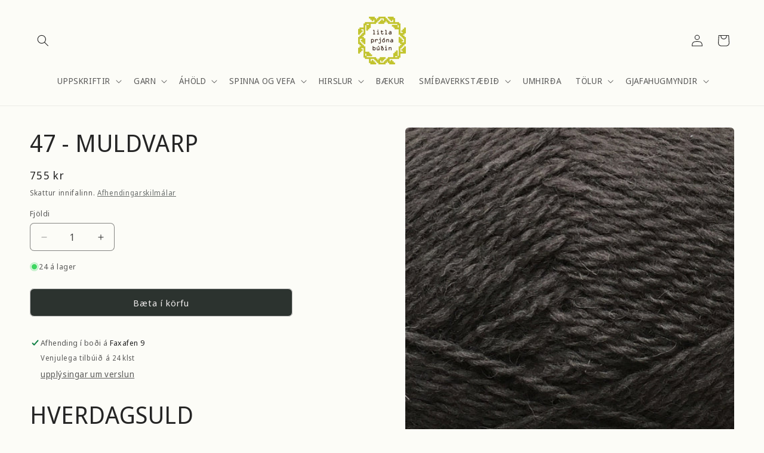

--- FILE ---
content_type: text/html; charset=utf-8
request_url: https://litlaprjonabudin.is/products/47-muldvarp
body_size: 44102
content:
<!doctype html>
<html class="no-js" lang="is">
  <head>
    <meta charset="utf-8">
    <meta http-equiv="X-UA-Compatible" content="IE=edge">
    <meta name="viewport" content="width=device-width,initial-scale=1">
    <meta name="theme-color" content="">
    <link rel="canonical" href="https://litlaprjonabudin.is/products/47-muldvarp"><link rel="icon" type="image/png" href="//litlaprjonabudin.is/cdn/shop/files/LP_copy.jpg?crop=center&height=32&v=1667503378&width=32"><link rel="preconnect" href="https://fonts.shopifycdn.com" crossorigin><title>
      47 - MULDVARP
 &ndash; Litla Prjónabúðin</title>

    
      <meta name="description" content="HVERDAGSULD Grófleiki: DK Prjónfesta: 20 – 22 L og 30 umf = 10 x 10 cm  Prjónar: 3 - 4 mm Þyngd / lengd: 50 gr / 150 m Meðhöndlun: ullarprógram max 30°C / leggist niður til þerris Hráefni: 100% vottuð lífræn ull, mulesing free og 100 frá OEKO-TEX® litir notaðir í litun Økologisk Hverdagsuld (lífræn Hversdagsull) er fra">
    

    

<meta property="og:site_name" content="Litla Prjónabúðin">
<meta property="og:url" content="https://litlaprjonabudin.is/products/47-muldvarp">
<meta property="og:title" content="47 - MULDVARP">
<meta property="og:type" content="product">
<meta property="og:description" content="HVERDAGSULD Grófleiki: DK Prjónfesta: 20 – 22 L og 30 umf = 10 x 10 cm  Prjónar: 3 - 4 mm Þyngd / lengd: 50 gr / 150 m Meðhöndlun: ullarprógram max 30°C / leggist niður til þerris Hráefni: 100% vottuð lífræn ull, mulesing free og 100 frá OEKO-TEX® litir notaðir í litun Økologisk Hverdagsuld (lífræn Hversdagsull) er fra"><meta property="og:image" content="http://litlaprjonabudin.is/cdn/shop/products/47MULVARPHVERDAGSULD.jpg?v=1678275713">
  <meta property="og:image:secure_url" content="https://litlaprjonabudin.is/cdn/shop/products/47MULVARPHVERDAGSULD.jpg?v=1678275713">
  <meta property="og:image:width" content="1146">
  <meta property="og:image:height" content="1146"><meta property="og:price:amount" content="755">
  <meta property="og:price:currency" content="ISK"><meta name="twitter:card" content="summary_large_image">
<meta name="twitter:title" content="47 - MULDVARP">
<meta name="twitter:description" content="HVERDAGSULD Grófleiki: DK Prjónfesta: 20 – 22 L og 30 umf = 10 x 10 cm  Prjónar: 3 - 4 mm Þyngd / lengd: 50 gr / 150 m Meðhöndlun: ullarprógram max 30°C / leggist niður til þerris Hráefni: 100% vottuð lífræn ull, mulesing free og 100 frá OEKO-TEX® litir notaðir í litun Økologisk Hverdagsuld (lífræn Hversdagsull) er fra">


    <script src="//litlaprjonabudin.is/cdn/shop/t/9/assets/constants.js?v=58251544750838685771709026712" defer="defer"></script>
    <script src="//litlaprjonabudin.is/cdn/shop/t/9/assets/pubsub.js?v=158357773527763999511709026712" defer="defer"></script>
    <script src="//litlaprjonabudin.is/cdn/shop/t/9/assets/global.js?v=37284204640041572741709026712" defer="defer"></script><script src="//litlaprjonabudin.is/cdn/shop/t/9/assets/animations.js?v=88693664871331136111709026711" defer="defer"></script><script>window.performance && window.performance.mark && window.performance.mark('shopify.content_for_header.start');</script><meta id="shopify-digital-wallet" name="shopify-digital-wallet" content="/67156574501/digital_wallets/dialog">
<link rel="alternate" type="application/json+oembed" href="https://litlaprjonabudin.is/products/47-muldvarp.oembed">
<script async="async" src="/checkouts/internal/preloads.js?locale=is-IS"></script>
<script id="shopify-features" type="application/json">{"accessToken":"2a3165be6056cfc7606e56164fb54e5d","betas":["rich-media-storefront-analytics"],"domain":"litlaprjonabudin.is","predictiveSearch":true,"shopId":67156574501,"locale":"en"}</script>
<script>var Shopify = Shopify || {};
Shopify.shop = "litlaprjonabudin.myshopify.com";
Shopify.locale = "is";
Shopify.currency = {"active":"ISK","rate":"1.0"};
Shopify.country = "IS";
Shopify.theme = {"name":"LP","id":165365285157,"schema_name":"Craft","schema_version":"13.0.1","theme_store_id":1368,"role":"main"};
Shopify.theme.handle = "null";
Shopify.theme.style = {"id":null,"handle":null};
Shopify.cdnHost = "litlaprjonabudin.is/cdn";
Shopify.routes = Shopify.routes || {};
Shopify.routes.root = "/";</script>
<script type="module">!function(o){(o.Shopify=o.Shopify||{}).modules=!0}(window);</script>
<script>!function(o){function n(){var o=[];function n(){o.push(Array.prototype.slice.apply(arguments))}return n.q=o,n}var t=o.Shopify=o.Shopify||{};t.loadFeatures=n(),t.autoloadFeatures=n()}(window);</script>
<script id="shop-js-analytics" type="application/json">{"pageType":"product"}</script>
<script defer="defer" async type="module" src="//litlaprjonabudin.is/cdn/shopifycloud/shop-js/modules/v2/client.init-shop-cart-sync_BdyHc3Nr.en.esm.js"></script>
<script defer="defer" async type="module" src="//litlaprjonabudin.is/cdn/shopifycloud/shop-js/modules/v2/chunk.common_Daul8nwZ.esm.js"></script>
<script type="module">
  await import("//litlaprjonabudin.is/cdn/shopifycloud/shop-js/modules/v2/client.init-shop-cart-sync_BdyHc3Nr.en.esm.js");
await import("//litlaprjonabudin.is/cdn/shopifycloud/shop-js/modules/v2/chunk.common_Daul8nwZ.esm.js");

  window.Shopify.SignInWithShop?.initShopCartSync?.({"fedCMEnabled":true,"windoidEnabled":true});

</script>
<script>(function() {
  var isLoaded = false;
  function asyncLoad() {
    if (isLoaded) return;
    isLoaded = true;
    var urls = ["https:\/\/cdn.shopify.com\/s\/files\/1\/0671\/5657\/4501\/t\/5\/assets\/pop_67156574501.js?v=1681916198\u0026shop=litlaprjonabudin.myshopify.com"];
    for (var i = 0; i < urls.length; i++) {
      var s = document.createElement('script');
      s.type = 'text/javascript';
      s.async = true;
      s.src = urls[i];
      var x = document.getElementsByTagName('script')[0];
      x.parentNode.insertBefore(s, x);
    }
  };
  if(window.attachEvent) {
    window.attachEvent('onload', asyncLoad);
  } else {
    window.addEventListener('load', asyncLoad, false);
  }
})();</script>
<script id="__st">var __st={"a":67156574501,"offset":0,"reqid":"e9f3761a-aeb1-41f8-a24c-39d3a4853001-1768997880","pageurl":"litlaprjonabudin.is\/products\/47-muldvarp","u":"5921671b9adb","p":"product","rtyp":"product","rid":8159019794725};</script>
<script>window.ShopifyPaypalV4VisibilityTracking = true;</script>
<script id="captcha-bootstrap">!function(){'use strict';const t='contact',e='account',n='new_comment',o=[[t,t],['blogs',n],['comments',n],[t,'customer']],c=[[e,'customer_login'],[e,'guest_login'],[e,'recover_customer_password'],[e,'create_customer']],r=t=>t.map((([t,e])=>`form[action*='/${t}']:not([data-nocaptcha='true']) input[name='form_type'][value='${e}']`)).join(','),a=t=>()=>t?[...document.querySelectorAll(t)].map((t=>t.form)):[];function s(){const t=[...o],e=r(t);return a(e)}const i='password',u='form_key',d=['recaptcha-v3-token','g-recaptcha-response','h-captcha-response',i],f=()=>{try{return window.sessionStorage}catch{return}},m='__shopify_v',_=t=>t.elements[u];function p(t,e,n=!1){try{const o=window.sessionStorage,c=JSON.parse(o.getItem(e)),{data:r}=function(t){const{data:e,action:n}=t;return t[m]||n?{data:e,action:n}:{data:t,action:n}}(c);for(const[e,n]of Object.entries(r))t.elements[e]&&(t.elements[e].value=n);n&&o.removeItem(e)}catch(o){console.error('form repopulation failed',{error:o})}}const l='form_type',E='cptcha';function T(t){t.dataset[E]=!0}const w=window,h=w.document,L='Shopify',v='ce_forms',y='captcha';let A=!1;((t,e)=>{const n=(g='f06e6c50-85a8-45c8-87d0-21a2b65856fe',I='https://cdn.shopify.com/shopifycloud/storefront-forms-hcaptcha/ce_storefront_forms_captcha_hcaptcha.v1.5.2.iife.js',D={infoText:'Protected by hCaptcha',privacyText:'Privacy',termsText:'Terms'},(t,e,n)=>{const o=w[L][v],c=o.bindForm;if(c)return c(t,g,e,D).then(n);var r;o.q.push([[t,g,e,D],n]),r=I,A||(h.body.append(Object.assign(h.createElement('script'),{id:'captcha-provider',async:!0,src:r})),A=!0)});var g,I,D;w[L]=w[L]||{},w[L][v]=w[L][v]||{},w[L][v].q=[],w[L][y]=w[L][y]||{},w[L][y].protect=function(t,e){n(t,void 0,e),T(t)},Object.freeze(w[L][y]),function(t,e,n,w,h,L){const[v,y,A,g]=function(t,e,n){const i=e?o:[],u=t?c:[],d=[...i,...u],f=r(d),m=r(i),_=r(d.filter((([t,e])=>n.includes(e))));return[a(f),a(m),a(_),s()]}(w,h,L),I=t=>{const e=t.target;return e instanceof HTMLFormElement?e:e&&e.form},D=t=>v().includes(t);t.addEventListener('submit',(t=>{const e=I(t);if(!e)return;const n=D(e)&&!e.dataset.hcaptchaBound&&!e.dataset.recaptchaBound,o=_(e),c=g().includes(e)&&(!o||!o.value);(n||c)&&t.preventDefault(),c&&!n&&(function(t){try{if(!f())return;!function(t){const e=f();if(!e)return;const n=_(t);if(!n)return;const o=n.value;o&&e.removeItem(o)}(t);const e=Array.from(Array(32),(()=>Math.random().toString(36)[2])).join('');!function(t,e){_(t)||t.append(Object.assign(document.createElement('input'),{type:'hidden',name:u})),t.elements[u].value=e}(t,e),function(t,e){const n=f();if(!n)return;const o=[...t.querySelectorAll(`input[type='${i}']`)].map((({name:t})=>t)),c=[...d,...o],r={};for(const[a,s]of new FormData(t).entries())c.includes(a)||(r[a]=s);n.setItem(e,JSON.stringify({[m]:1,action:t.action,data:r}))}(t,e)}catch(e){console.error('failed to persist form',e)}}(e),e.submit())}));const S=(t,e)=>{t&&!t.dataset[E]&&(n(t,e.some((e=>e===t))),T(t))};for(const o of['focusin','change'])t.addEventListener(o,(t=>{const e=I(t);D(e)&&S(e,y())}));const B=e.get('form_key'),M=e.get(l),P=B&&M;t.addEventListener('DOMContentLoaded',(()=>{const t=y();if(P)for(const e of t)e.elements[l].value===M&&p(e,B);[...new Set([...A(),...v().filter((t=>'true'===t.dataset.shopifyCaptcha))])].forEach((e=>S(e,t)))}))}(h,new URLSearchParams(w.location.search),n,t,e,['guest_login'])})(!0,!0)}();</script>
<script integrity="sha256-4kQ18oKyAcykRKYeNunJcIwy7WH5gtpwJnB7kiuLZ1E=" data-source-attribution="shopify.loadfeatures" defer="defer" src="//litlaprjonabudin.is/cdn/shopifycloud/storefront/assets/storefront/load_feature-a0a9edcb.js" crossorigin="anonymous"></script>
<script data-source-attribution="shopify.dynamic_checkout.dynamic.init">var Shopify=Shopify||{};Shopify.PaymentButton=Shopify.PaymentButton||{isStorefrontPortableWallets:!0,init:function(){window.Shopify.PaymentButton.init=function(){};var t=document.createElement("script");t.src="https://litlaprjonabudin.is/cdn/shopifycloud/portable-wallets/latest/portable-wallets.en.js",t.type="module",document.head.appendChild(t)}};
</script>
<script data-source-attribution="shopify.dynamic_checkout.buyer_consent">
  function portableWalletsHideBuyerConsent(e){var t=document.getElementById("shopify-buyer-consent"),n=document.getElementById("shopify-subscription-policy-button");t&&n&&(t.classList.add("hidden"),t.setAttribute("aria-hidden","true"),n.removeEventListener("click",e))}function portableWalletsShowBuyerConsent(e){var t=document.getElementById("shopify-buyer-consent"),n=document.getElementById("shopify-subscription-policy-button");t&&n&&(t.classList.remove("hidden"),t.removeAttribute("aria-hidden"),n.addEventListener("click",e))}window.Shopify?.PaymentButton&&(window.Shopify.PaymentButton.hideBuyerConsent=portableWalletsHideBuyerConsent,window.Shopify.PaymentButton.showBuyerConsent=portableWalletsShowBuyerConsent);
</script>
<script data-source-attribution="shopify.dynamic_checkout.cart.bootstrap">document.addEventListener("DOMContentLoaded",(function(){function t(){return document.querySelector("shopify-accelerated-checkout-cart, shopify-accelerated-checkout")}if(t())Shopify.PaymentButton.init();else{new MutationObserver((function(e,n){t()&&(Shopify.PaymentButton.init(),n.disconnect())})).observe(document.body,{childList:!0,subtree:!0})}}));
</script>
<script id="sections-script" data-sections="header" defer="defer" src="//litlaprjonabudin.is/cdn/shop/t/9/compiled_assets/scripts.js?v=1403"></script>
<script>window.performance && window.performance.mark && window.performance.mark('shopify.content_for_header.end');</script>


    <style data-shopify>
      @font-face {
  font-family: "Noto Sans Display";
  font-weight: 400;
  font-style: normal;
  font-display: swap;
  src: url("//litlaprjonabudin.is/cdn/fonts/noto_sans_display/notosansdisplay_n4.6e40e262d89cfb66b08511b66a1661d28e47121f.woff2") format("woff2"),
       url("//litlaprjonabudin.is/cdn/fonts/noto_sans_display/notosansdisplay_n4.a6db5bccb7c69a790647fdb0790ff2a7d380aee2.woff") format("woff");
}

      @font-face {
  font-family: "Noto Sans Display";
  font-weight: 700;
  font-style: normal;
  font-display: swap;
  src: url("//litlaprjonabudin.is/cdn/fonts/noto_sans_display/notosansdisplay_n7.f0aae6d9f7415649f065ae8a22e3c6baead78f8a.woff2") format("woff2"),
       url("//litlaprjonabudin.is/cdn/fonts/noto_sans_display/notosansdisplay_n7.c7773a3fcbb5f6fb15f694a6bfaf6aadd41228f7.woff") format("woff");
}

      @font-face {
  font-family: "Noto Sans Display";
  font-weight: 400;
  font-style: italic;
  font-display: swap;
  src: url("//litlaprjonabudin.is/cdn/fonts/noto_sans_display/notosansdisplay_i4.45a1805847fee4143bd6d63d593f3cf3359bbf3c.woff2") format("woff2"),
       url("//litlaprjonabudin.is/cdn/fonts/noto_sans_display/notosansdisplay_i4.d8bdebb04d12dbaf1349a77101fbe555489fde58.woff") format("woff");
}

      @font-face {
  font-family: "Noto Sans Display";
  font-weight: 700;
  font-style: italic;
  font-display: swap;
  src: url("//litlaprjonabudin.is/cdn/fonts/noto_sans_display/notosansdisplay_i7.91a1bafe47f81a1fc3d1af9e45a3d51dd8253e62.woff2") format("woff2"),
       url("//litlaprjonabudin.is/cdn/fonts/noto_sans_display/notosansdisplay_i7.ce896cb1a63be1b7b45d359a23c86235cb39deb2.woff") format("woff");
}

      @font-face {
  font-family: "Noto Sans Display";
  font-weight: 400;
  font-style: normal;
  font-display: swap;
  src: url("//litlaprjonabudin.is/cdn/fonts/noto_sans_display/notosansdisplay_n4.6e40e262d89cfb66b08511b66a1661d28e47121f.woff2") format("woff2"),
       url("//litlaprjonabudin.is/cdn/fonts/noto_sans_display/notosansdisplay_n4.a6db5bccb7c69a790647fdb0790ff2a7d380aee2.woff") format("woff");
}


      
        :root,
        .color-background-1 {
          --color-background: 252,252,247;
        
          --gradient-background: #fcfcf7;
        

        

        --color-foreground: 37,37,37;
        --color-background-contrast: 217,217,154;
        --color-shadow: 37,37,37;
        --color-button: 44,51,47;
        --color-button-text: 239,236,236;
        --color-secondary-button: 252,252,247;
        --color-secondary-button-text: 80,86,85;
        --color-link: 80,86,85;
        --color-badge-foreground: 37,37,37;
        --color-badge-background: 252,252,247;
        --color-badge-border: 37,37,37;
        --payment-terms-background-color: rgb(252 252 247);
      }
      
        
        .color-background-2 {
          --color-background: 252,252,247;
        
          --gradient-background: #fcfcf7;
        

        

        --color-foreground: 37,37,37;
        --color-background-contrast: 217,217,154;
        --color-shadow: 37,37,37;
        --color-button: 37,37,37;
        --color-button-text: 252,252,247;
        --color-secondary-button: 252,252,247;
        --color-secondary-button-text: 37,37,37;
        --color-link: 37,37,37;
        --color-badge-foreground: 37,37,37;
        --color-badge-background: 252,252,247;
        --color-badge-border: 37,37,37;
        --payment-terms-background-color: rgb(252 252 247);
      }
      
        
        .color-inverse {
          --color-background: 37,37,37;
        
          --gradient-background: #252525;
        

        

        --color-foreground: 255,255,255;
        --color-background-contrast: 50,50,50;
        --color-shadow: 37,37,37;
        --color-button: 255,255,255;
        --color-button-text: 37,37,37;
        --color-secondary-button: 37,37,37;
        --color-secondary-button-text: 255,255,255;
        --color-link: 255,255,255;
        --color-badge-foreground: 255,255,255;
        --color-badge-background: 37,37,37;
        --color-badge-border: 255,255,255;
        --payment-terms-background-color: rgb(37 37 37);
      }
      
        
        .color-accent-1 {
          --color-background: 44,51,47;
        
          --gradient-background: #2c332f;
        

        

        --color-foreground: 239,236,236;
        --color-background-contrast: 56,65,60;
        --color-shadow: 37,37,37;
        --color-button: 239,236,236;
        --color-button-text: 44,51,47;
        --color-secondary-button: 44,51,47;
        --color-secondary-button-text: 239,236,236;
        --color-link: 239,236,236;
        --color-badge-foreground: 239,236,236;
        --color-badge-background: 44,51,47;
        --color-badge-border: 239,236,236;
        --payment-terms-background-color: rgb(44 51 47);
      }
      
        
        .color-accent-2 {
          --color-background: 63,81,71;
        
          --gradient-background: #3f5147;
        

        

        --color-foreground: 239,236,236;
        --color-background-contrast: 7,9,8;
        --color-shadow: 37,37,37;
        --color-button: 239,236,236;
        --color-button-text: 63,81,71;
        --color-secondary-button: 63,81,71;
        --color-secondary-button-text: 239,236,236;
        --color-link: 239,236,236;
        --color-badge-foreground: 239,236,236;
        --color-badge-background: 63,81,71;
        --color-badge-border: 239,236,236;
        --payment-terms-background-color: rgb(63 81 71);
      }
      

      body, .color-background-1, .color-background-2, .color-inverse, .color-accent-1, .color-accent-2 {
        color: rgba(var(--color-foreground), 0.75);
        background-color: rgb(var(--color-background));
      }

      :root {
        --font-body-family: "Noto Sans Display", sans-serif;
        --font-body-style: normal;
        --font-body-weight: 400;
        --font-body-weight-bold: 700;

        --font-heading-family: "Noto Sans Display", sans-serif;
        --font-heading-style: normal;
        --font-heading-weight: 400;

        --font-body-scale: 1.0;
        --font-heading-scale: 1.0;

        --media-padding: px;
        --media-border-opacity: 0.1;
        --media-border-width: 0px;
        --media-radius: 6px;
        --media-shadow-opacity: 0.0;
        --media-shadow-horizontal-offset: 0px;
        --media-shadow-vertical-offset: -40px;
        --media-shadow-blur-radius: 5px;
        --media-shadow-visible: 0;

        --page-width: 140rem;
        --page-width-margin: 0rem;

        --product-card-image-padding: 2.0rem;
        --product-card-corner-radius: 1.6rem;
        --product-card-text-alignment: left;
        --product-card-border-width: 0.0rem;
        --product-card-border-opacity: 0.0;
        --product-card-shadow-opacity: 0.0;
        --product-card-shadow-visible: 0;
        --product-card-shadow-horizontal-offset: 0.0rem;
        --product-card-shadow-vertical-offset: 0.2rem;
        --product-card-shadow-blur-radius: 0.5rem;

        --collection-card-image-padding: 2.0rem;
        --collection-card-corner-radius: 0.6rem;
        --collection-card-text-alignment: right;
        --collection-card-border-width: 0.0rem;
        --collection-card-border-opacity: 0.1;
        --collection-card-shadow-opacity: 0.0;
        --collection-card-shadow-visible: 0;
        --collection-card-shadow-horizontal-offset: 0.0rem;
        --collection-card-shadow-vertical-offset: 0.4rem;
        --collection-card-shadow-blur-radius: 0.5rem;

        --blog-card-image-padding: 0.0rem;
        --blog-card-corner-radius: 0.6rem;
        --blog-card-text-alignment: left;
        --blog-card-border-width: 0.1rem;
        --blog-card-border-opacity: 0.1;
        --blog-card-shadow-opacity: 0.0;
        --blog-card-shadow-visible: 0;
        --blog-card-shadow-horizontal-offset: 0.0rem;
        --blog-card-shadow-vertical-offset: 0.4rem;
        --blog-card-shadow-blur-radius: 0.5rem;

        --badge-corner-radius: 0.6rem;

        --popup-border-width: 0px;
        --popup-border-opacity: 0.75;
        --popup-corner-radius: 6px;
        --popup-shadow-opacity: 0.0;
        --popup-shadow-horizontal-offset: 0px;
        --popup-shadow-vertical-offset: 4px;
        --popup-shadow-blur-radius: 5px;

        --drawer-border-width: 1px;
        --drawer-border-opacity: 0.1;
        --drawer-shadow-opacity: 0.0;
        --drawer-shadow-horizontal-offset: 0px;
        --drawer-shadow-vertical-offset: 4px;
        --drawer-shadow-blur-radius: 5px;

        --spacing-sections-desktop: 0px;
        --spacing-sections-mobile: 0px;

        --grid-desktop-vertical-spacing: 20px;
        --grid-desktop-horizontal-spacing: 40px;
        --grid-mobile-vertical-spacing: 10px;
        --grid-mobile-horizontal-spacing: 20px;

        --text-boxes-border-opacity: 0.1;
        --text-boxes-border-width: 0px;
        --text-boxes-radius: 6px;
        --text-boxes-shadow-opacity: 0.0;
        --text-boxes-shadow-visible: 0;
        --text-boxes-shadow-horizontal-offset: 0px;
        --text-boxes-shadow-vertical-offset: 4px;
        --text-boxes-shadow-blur-radius: 5px;

        --buttons-radius: 6px;
        --buttons-radius-outset: 7px;
        --buttons-border-width: 1px;
        --buttons-border-opacity: 0.25;
        --buttons-shadow-opacity: 0.0;
        --buttons-shadow-visible: 0;
        --buttons-shadow-horizontal-offset: 0px;
        --buttons-shadow-vertical-offset: 4px;
        --buttons-shadow-blur-radius: 5px;
        --buttons-border-offset: 0.3px;

        --inputs-radius: 6px;
        --inputs-border-width: 1px;
        --inputs-border-opacity: 0.55;
        --inputs-shadow-opacity: 0.0;
        --inputs-shadow-horizontal-offset: 0px;
        --inputs-margin-offset: 0px;
        --inputs-shadow-vertical-offset: 4px;
        --inputs-shadow-blur-radius: 5px;
        --inputs-radius-outset: 7px;

        --variant-pills-radius: 40px;
        --variant-pills-border-width: 1px;
        --variant-pills-border-opacity: 1.0;
        --variant-pills-shadow-opacity: 0.0;
        --variant-pills-shadow-horizontal-offset: 0px;
        --variant-pills-shadow-vertical-offset: 4px;
        --variant-pills-shadow-blur-radius: 5px;
      }

      *,
      *::before,
      *::after {
        box-sizing: inherit;
      }

      html {
        box-sizing: border-box;
        font-size: calc(var(--font-body-scale) * 62.5%);
        height: 100%;
      }

      body {
        display: grid;
        grid-template-rows: auto auto 1fr auto;
        grid-template-columns: 100%;
        min-height: 100%;
        margin: 0;
        font-size: 1.5rem;
        letter-spacing: 0.06rem;
        line-height: calc(1 + 0.8 / var(--font-body-scale));
        font-family: var(--font-body-family);
        font-style: var(--font-body-style);
        font-weight: var(--font-body-weight);
      }

      @media screen and (min-width: 750px) {
        body {
          font-size: 1.6rem;
        }
      }
    </style>

    <link href="//litlaprjonabudin.is/cdn/shop/t/9/assets/base.css?v=93405971894151239851709026711" rel="stylesheet" type="text/css" media="all" />
<link rel="preload" as="font" href="//litlaprjonabudin.is/cdn/fonts/noto_sans_display/notosansdisplay_n4.6e40e262d89cfb66b08511b66a1661d28e47121f.woff2" type="font/woff2" crossorigin><link rel="preload" as="font" href="//litlaprjonabudin.is/cdn/fonts/noto_sans_display/notosansdisplay_n4.6e40e262d89cfb66b08511b66a1661d28e47121f.woff2" type="font/woff2" crossorigin><link href="//litlaprjonabudin.is/cdn/shop/t/9/assets/component-localization-form.css?v=124545717069420038221709026711" rel="stylesheet" type="text/css" media="all" />
      <script src="//litlaprjonabudin.is/cdn/shop/t/9/assets/localization-form.js?v=169565320306168926741709026712" defer="defer"></script><script>
      document.documentElement.className = document.documentElement.className.replace('no-js', 'js');
      if (Shopify.designMode) {
        document.documentElement.classList.add('shopify-design-mode');
      }
    </script>
  <script type="text/javascript">
  window.Pop = window.Pop || {};
  window.Pop.common = window.Pop.common || {};
  window.Pop.common.shop = {
    permanent_domain: 'litlaprjonabudin.myshopify.com',
    currency: "ISK",
    money_format: "{{amount_no_decimals}} kr",
    id: 67156574501
  };
  

  window.Pop.common.template = 'product';
  window.Pop.common.cart = {};
  window.Pop.common.vapid_public_key = "BJuXCmrtTK335SuczdNVYrGVtP_WXn4jImChm49st7K7z7e8gxSZUKk4DhUpk8j2Xpiw5G4-ylNbMKLlKkUEU98=";
  window.Pop.global_config = {"asset_urls":{"loy":{},"rev":{},"pu":{"init_js":null},"widgets":{"init_js":"https:\/\/cdn.shopify.com\/s\/files\/1\/0194\/1736\/6592\/t\/1\/assets\/ba_widget_init.js?v=1728041536","modal_js":"https:\/\/cdn.shopify.com\/s\/files\/1\/0194\/1736\/6592\/t\/1\/assets\/ba_widget_modal.js?v=1728041538","modal_css":"https:\/\/cdn.shopify.com\/s\/files\/1\/0194\/1736\/6592\/t\/1\/assets\/ba_widget_modal.css?v=1654723622"},"forms":{},"global":{"helper_js":"https:\/\/cdn.shopify.com\/s\/files\/1\/0194\/1736\/6592\/t\/1\/assets\/ba_pop_tracking.js?v=1704919189"}},"proxy_paths":{"pop":"\/apps\/ba-pop","app_metrics":"\/apps\/ba-pop\/app_metrics","push_subscription":"\/apps\/ba-pop\/push"},"aat":["pop"],"pv":false,"sts":false,"bam":true,"batc":true,"base_money_format":"{{amount_no_decimals}} kr","online_store_version":2,"loy_js_api_enabled":false,"shop":{"id":67156574501,"name":"Litla Prjónabúðin","domain":"litlaprjonabudin.is"}};
  window.Pop.widgets_config = {"id":82188,"active":false,"frequency_limit_amount":2,"frequency_limit_time_unit":"days","background_image":{"position":"none"},"initial_state":{"body":"Sign up and unlock your instant discount","title":"Get 10% off your order","cta_text":"Claim Discount","show_email":true,"action_text":"Saving...","footer_text":"You are signing up to receive communication via email and can unsubscribe at any time.","dismiss_text":"No thanks","email_placeholder":"Email Address","phone_placeholder":"Phone Number","show_phone_number":false},"success_state":{"body":"Thanks for subscribing. Copy your discount code and apply to your next order.","title":"Discount Unlocked 🎉","cta_text":"Continue shopping","cta_action":"dismiss"},"closed_state":{"action":"close_widget","font_size":"20","action_text":"GET 10% OFF","display_offset":"300","display_position":"left"},"error_state":{"submit_error":"Sorry, please try again later","invalid_email":"Please enter valid email address!","error_subscribing":"Error subscribing, try again later","already_registered":"You have already registered","invalid_phone_number":"Please enter valid phone number!"},"trigger":{"delay":0},"colors":{"link_color":"#4FC3F7","sticky_bar_bg":"#C62828","cta_font_color":"#fff","body_font_color":"#000","sticky_bar_text":"#fff","background_color":"#fff","error_background":"#ffdede","error_text_color":"#ff2626","title_font_color":"#000","footer_font_color":"#bbb","dismiss_font_color":"#bbb","cta_background_color":"#000","sticky_coupon_bar_bg":"#286ef8","sticky_coupon_bar_text":"#fff"},"sticky_coupon_bar":{},"display_style":{"font":"Arial","size":"regular","align":"center"},"dismissable":true,"has_background":false,"opt_in_channels":["email"],"rules":[],"widget_css":".powered_by_rivo{\n  display: block;\n}\n.ba_widget_main_design {\n  background: #fff;\n}\n.ba_widget_content{text-align: center}\n.ba_widget_parent{\n  font-family: Arial;\n}\n.ba_widget_parent.background{\n}\n.ba_widget_left_content{\n}\n.ba_widget_right_content{\n}\n#ba_widget_cta_button:disabled{\n  background: #000cc;\n}\n#ba_widget_cta_button{\n  background: #000;\n  color: #fff;\n}\n#ba_widget_cta_button:after {\n  background: #000e0;\n}\n.ba_initial_state_title, .ba_success_state_title{\n  color: #000;\n}\n.ba_initial_state_body, .ba_success_state_body{\n  color: #000;\n}\n.ba_initial_state_dismiss_text{\n  color: #bbb;\n}\n.ba_initial_state_footer_text, .ba_initial_state_sms_agreement{\n  color: #bbb;\n}\n.ba_widget_error{\n  color: #ff2626;\n  background: #ffdede;\n}\n.ba_link_color{\n  color: #4FC3F7;\n}\n","custom_css":null,"logo":null};
</script>


<script type="text/javascript">
  

  (function() {
    //Global snippet for Email Popups
    //this is updated automatically - do not edit manually.
    document.addEventListener('DOMContentLoaded', function() {
      function loadScript(src, defer, done) {
        var js = document.createElement('script');
        js.src = src;
        js.defer = defer;
        js.onload = function(){done();};
        js.onerror = function(){
          done(new Error('Failed to load script ' + src));
        };
        document.head.appendChild(js);
      }

      function browserSupportsAllFeatures() {
        return window.Promise && window.fetch && window.Symbol;
      }

      if (browserSupportsAllFeatures()) {
        main();
      } else {
        loadScript('https://polyfill-fastly.net/v3/polyfill.min.js?features=Promise,fetch', true, main);
      }

      function loadAppScripts(){
        const popAppEmbedEnabled = document.getElementById("pop-app-embed-init");

        if (window.Pop.global_config.aat.includes("pop") && !popAppEmbedEnabled){
          loadScript(window.Pop.global_config.asset_urls.widgets.init_js, true, function(){});
        }
      }

      function main(err) {
        loadScript(window.Pop.global_config.asset_urls.global.helper_js, false, loadAppScripts);
      }
    });
  })();
</script>

<script src="https://cdn.shopify.com/extensions/1aff304a-11ec-47a0-aee1-7f4ae56792d4/tydal-popups-email-pop-ups-4/assets/pop-app-embed.js" type="text/javascript" defer="defer"></script>
<link href="https://monorail-edge.shopifysvc.com" rel="dns-prefetch">
<script>(function(){if ("sendBeacon" in navigator && "performance" in window) {try {var session_token_from_headers = performance.getEntriesByType('navigation')[0].serverTiming.find(x => x.name == '_s').description;} catch {var session_token_from_headers = undefined;}var session_cookie_matches = document.cookie.match(/_shopify_s=([^;]*)/);var session_token_from_cookie = session_cookie_matches && session_cookie_matches.length === 2 ? session_cookie_matches[1] : "";var session_token = session_token_from_headers || session_token_from_cookie || "";function handle_abandonment_event(e) {var entries = performance.getEntries().filter(function(entry) {return /monorail-edge.shopifysvc.com/.test(entry.name);});if (!window.abandonment_tracked && entries.length === 0) {window.abandonment_tracked = true;var currentMs = Date.now();var navigation_start = performance.timing.navigationStart;var payload = {shop_id: 67156574501,url: window.location.href,navigation_start,duration: currentMs - navigation_start,session_token,page_type: "product"};window.navigator.sendBeacon("https://monorail-edge.shopifysvc.com/v1/produce", JSON.stringify({schema_id: "online_store_buyer_site_abandonment/1.1",payload: payload,metadata: {event_created_at_ms: currentMs,event_sent_at_ms: currentMs}}));}}window.addEventListener('pagehide', handle_abandonment_event);}}());</script>
<script id="web-pixels-manager-setup">(function e(e,d,r,n,o){if(void 0===o&&(o={}),!Boolean(null===(a=null===(i=window.Shopify)||void 0===i?void 0:i.analytics)||void 0===a?void 0:a.replayQueue)){var i,a;window.Shopify=window.Shopify||{};var t=window.Shopify;t.analytics=t.analytics||{};var s=t.analytics;s.replayQueue=[],s.publish=function(e,d,r){return s.replayQueue.push([e,d,r]),!0};try{self.performance.mark("wpm:start")}catch(e){}var l=function(){var e={modern:/Edge?\/(1{2}[4-9]|1[2-9]\d|[2-9]\d{2}|\d{4,})\.\d+(\.\d+|)|Firefox\/(1{2}[4-9]|1[2-9]\d|[2-9]\d{2}|\d{4,})\.\d+(\.\d+|)|Chrom(ium|e)\/(9{2}|\d{3,})\.\d+(\.\d+|)|(Maci|X1{2}).+ Version\/(15\.\d+|(1[6-9]|[2-9]\d|\d{3,})\.\d+)([,.]\d+|)( \(\w+\)|)( Mobile\/\w+|) Safari\/|Chrome.+OPR\/(9{2}|\d{3,})\.\d+\.\d+|(CPU[ +]OS|iPhone[ +]OS|CPU[ +]iPhone|CPU IPhone OS|CPU iPad OS)[ +]+(15[._]\d+|(1[6-9]|[2-9]\d|\d{3,})[._]\d+)([._]\d+|)|Android:?[ /-](13[3-9]|1[4-9]\d|[2-9]\d{2}|\d{4,})(\.\d+|)(\.\d+|)|Android.+Firefox\/(13[5-9]|1[4-9]\d|[2-9]\d{2}|\d{4,})\.\d+(\.\d+|)|Android.+Chrom(ium|e)\/(13[3-9]|1[4-9]\d|[2-9]\d{2}|\d{4,})\.\d+(\.\d+|)|SamsungBrowser\/([2-9]\d|\d{3,})\.\d+/,legacy:/Edge?\/(1[6-9]|[2-9]\d|\d{3,})\.\d+(\.\d+|)|Firefox\/(5[4-9]|[6-9]\d|\d{3,})\.\d+(\.\d+|)|Chrom(ium|e)\/(5[1-9]|[6-9]\d|\d{3,})\.\d+(\.\d+|)([\d.]+$|.*Safari\/(?![\d.]+ Edge\/[\d.]+$))|(Maci|X1{2}).+ Version\/(10\.\d+|(1[1-9]|[2-9]\d|\d{3,})\.\d+)([,.]\d+|)( \(\w+\)|)( Mobile\/\w+|) Safari\/|Chrome.+OPR\/(3[89]|[4-9]\d|\d{3,})\.\d+\.\d+|(CPU[ +]OS|iPhone[ +]OS|CPU[ +]iPhone|CPU IPhone OS|CPU iPad OS)[ +]+(10[._]\d+|(1[1-9]|[2-9]\d|\d{3,})[._]\d+)([._]\d+|)|Android:?[ /-](13[3-9]|1[4-9]\d|[2-9]\d{2}|\d{4,})(\.\d+|)(\.\d+|)|Mobile Safari.+OPR\/([89]\d|\d{3,})\.\d+\.\d+|Android.+Firefox\/(13[5-9]|1[4-9]\d|[2-9]\d{2}|\d{4,})\.\d+(\.\d+|)|Android.+Chrom(ium|e)\/(13[3-9]|1[4-9]\d|[2-9]\d{2}|\d{4,})\.\d+(\.\d+|)|Android.+(UC? ?Browser|UCWEB|U3)[ /]?(15\.([5-9]|\d{2,})|(1[6-9]|[2-9]\d|\d{3,})\.\d+)\.\d+|SamsungBrowser\/(5\.\d+|([6-9]|\d{2,})\.\d+)|Android.+MQ{2}Browser\/(14(\.(9|\d{2,})|)|(1[5-9]|[2-9]\d|\d{3,})(\.\d+|))(\.\d+|)|K[Aa][Ii]OS\/(3\.\d+|([4-9]|\d{2,})\.\d+)(\.\d+|)/},d=e.modern,r=e.legacy,n=navigator.userAgent;return n.match(d)?"modern":n.match(r)?"legacy":"unknown"}(),u="modern"===l?"modern":"legacy",c=(null!=n?n:{modern:"",legacy:""})[u],f=function(e){return[e.baseUrl,"/wpm","/b",e.hashVersion,"modern"===e.buildTarget?"m":"l",".js"].join("")}({baseUrl:d,hashVersion:r,buildTarget:u}),m=function(e){var d=e.version,r=e.bundleTarget,n=e.surface,o=e.pageUrl,i=e.monorailEndpoint;return{emit:function(e){var a=e.status,t=e.errorMsg,s=(new Date).getTime(),l=JSON.stringify({metadata:{event_sent_at_ms:s},events:[{schema_id:"web_pixels_manager_load/3.1",payload:{version:d,bundle_target:r,page_url:o,status:a,surface:n,error_msg:t},metadata:{event_created_at_ms:s}}]});if(!i)return console&&console.warn&&console.warn("[Web Pixels Manager] No Monorail endpoint provided, skipping logging."),!1;try{return self.navigator.sendBeacon.bind(self.navigator)(i,l)}catch(e){}var u=new XMLHttpRequest;try{return u.open("POST",i,!0),u.setRequestHeader("Content-Type","text/plain"),u.send(l),!0}catch(e){return console&&console.warn&&console.warn("[Web Pixels Manager] Got an unhandled error while logging to Monorail."),!1}}}}({version:r,bundleTarget:l,surface:e.surface,pageUrl:self.location.href,monorailEndpoint:e.monorailEndpoint});try{o.browserTarget=l,function(e){var d=e.src,r=e.async,n=void 0===r||r,o=e.onload,i=e.onerror,a=e.sri,t=e.scriptDataAttributes,s=void 0===t?{}:t,l=document.createElement("script"),u=document.querySelector("head"),c=document.querySelector("body");if(l.async=n,l.src=d,a&&(l.integrity=a,l.crossOrigin="anonymous"),s)for(var f in s)if(Object.prototype.hasOwnProperty.call(s,f))try{l.dataset[f]=s[f]}catch(e){}if(o&&l.addEventListener("load",o),i&&l.addEventListener("error",i),u)u.appendChild(l);else{if(!c)throw new Error("Did not find a head or body element to append the script");c.appendChild(l)}}({src:f,async:!0,onload:function(){if(!function(){var e,d;return Boolean(null===(d=null===(e=window.Shopify)||void 0===e?void 0:e.analytics)||void 0===d?void 0:d.initialized)}()){var d=window.webPixelsManager.init(e)||void 0;if(d){var r=window.Shopify.analytics;r.replayQueue.forEach((function(e){var r=e[0],n=e[1],o=e[2];d.publishCustomEvent(r,n,o)})),r.replayQueue=[],r.publish=d.publishCustomEvent,r.visitor=d.visitor,r.initialized=!0}}},onerror:function(){return m.emit({status:"failed",errorMsg:"".concat(f," has failed to load")})},sri:function(e){var d=/^sha384-[A-Za-z0-9+/=]+$/;return"string"==typeof e&&d.test(e)}(c)?c:"",scriptDataAttributes:o}),m.emit({status:"loading"})}catch(e){m.emit({status:"failed",errorMsg:(null==e?void 0:e.message)||"Unknown error"})}}})({shopId: 67156574501,storefrontBaseUrl: "https://litlaprjonabudin.is",extensionsBaseUrl: "https://extensions.shopifycdn.com/cdn/shopifycloud/web-pixels-manager",monorailEndpoint: "https://monorail-edge.shopifysvc.com/unstable/produce_batch",surface: "storefront-renderer",enabledBetaFlags: ["2dca8a86"],webPixelsConfigList: [{"id":"shopify-app-pixel","configuration":"{}","eventPayloadVersion":"v1","runtimeContext":"STRICT","scriptVersion":"0450","apiClientId":"shopify-pixel","type":"APP","privacyPurposes":["ANALYTICS","MARKETING"]},{"id":"shopify-custom-pixel","eventPayloadVersion":"v1","runtimeContext":"LAX","scriptVersion":"0450","apiClientId":"shopify-pixel","type":"CUSTOM","privacyPurposes":["ANALYTICS","MARKETING"]}],isMerchantRequest: false,initData: {"shop":{"name":"Litla Prjónabúðin","paymentSettings":{"currencyCode":"ISK"},"myshopifyDomain":"litlaprjonabudin.myshopify.com","countryCode":"IS","storefrontUrl":"https:\/\/litlaprjonabudin.is"},"customer":null,"cart":null,"checkout":null,"productVariants":[{"price":{"amount":755.0,"currencyCode":"ISK"},"product":{"title":"47 - MULDVARP","vendor":"CaMaRose","id":"8159019794725","untranslatedTitle":"47 - MULDVARP","url":"\/products\/47-muldvarp","type":"Garn"},"id":"44662034497829","image":{"src":"\/\/litlaprjonabudin.is\/cdn\/shop\/products\/47MULVARPHVERDAGSULD.jpg?v=1678275713"},"sku":"47Hverdagsuld","title":"Default Title","untranslatedTitle":"Default Title"}],"purchasingCompany":null},},"https://litlaprjonabudin.is/cdn","fcfee988w5aeb613cpc8e4bc33m6693e112",{"modern":"","legacy":""},{"shopId":"67156574501","storefrontBaseUrl":"https:\/\/litlaprjonabudin.is","extensionBaseUrl":"https:\/\/extensions.shopifycdn.com\/cdn\/shopifycloud\/web-pixels-manager","surface":"storefront-renderer","enabledBetaFlags":"[\"2dca8a86\"]","isMerchantRequest":"false","hashVersion":"fcfee988w5aeb613cpc8e4bc33m6693e112","publish":"custom","events":"[[\"page_viewed\",{}],[\"product_viewed\",{\"productVariant\":{\"price\":{\"amount\":755.0,\"currencyCode\":\"ISK\"},\"product\":{\"title\":\"47 - MULDVARP\",\"vendor\":\"CaMaRose\",\"id\":\"8159019794725\",\"untranslatedTitle\":\"47 - MULDVARP\",\"url\":\"\/products\/47-muldvarp\",\"type\":\"Garn\"},\"id\":\"44662034497829\",\"image\":{\"src\":\"\/\/litlaprjonabudin.is\/cdn\/shop\/products\/47MULVARPHVERDAGSULD.jpg?v=1678275713\"},\"sku\":\"47Hverdagsuld\",\"title\":\"Default Title\",\"untranslatedTitle\":\"Default Title\"}}]]"});</script><script>
  window.ShopifyAnalytics = window.ShopifyAnalytics || {};
  window.ShopifyAnalytics.meta = window.ShopifyAnalytics.meta || {};
  window.ShopifyAnalytics.meta.currency = 'ISK';
  var meta = {"product":{"id":8159019794725,"gid":"gid:\/\/shopify\/Product\/8159019794725","vendor":"CaMaRose","type":"Garn","handle":"47-muldvarp","variants":[{"id":44662034497829,"price":75500,"name":"47 - MULDVARP","public_title":null,"sku":"47Hverdagsuld"}],"remote":false},"page":{"pageType":"product","resourceType":"product","resourceId":8159019794725,"requestId":"e9f3761a-aeb1-41f8-a24c-39d3a4853001-1768997880"}};
  for (var attr in meta) {
    window.ShopifyAnalytics.meta[attr] = meta[attr];
  }
</script>
<script class="analytics">
  (function () {
    var customDocumentWrite = function(content) {
      var jquery = null;

      if (window.jQuery) {
        jquery = window.jQuery;
      } else if (window.Checkout && window.Checkout.$) {
        jquery = window.Checkout.$;
      }

      if (jquery) {
        jquery('body').append(content);
      }
    };

    var hasLoggedConversion = function(token) {
      if (token) {
        return document.cookie.indexOf('loggedConversion=' + token) !== -1;
      }
      return false;
    }

    var setCookieIfConversion = function(token) {
      if (token) {
        var twoMonthsFromNow = new Date(Date.now());
        twoMonthsFromNow.setMonth(twoMonthsFromNow.getMonth() + 2);

        document.cookie = 'loggedConversion=' + token + '; expires=' + twoMonthsFromNow;
      }
    }

    var trekkie = window.ShopifyAnalytics.lib = window.trekkie = window.trekkie || [];
    if (trekkie.integrations) {
      return;
    }
    trekkie.methods = [
      'identify',
      'page',
      'ready',
      'track',
      'trackForm',
      'trackLink'
    ];
    trekkie.factory = function(method) {
      return function() {
        var args = Array.prototype.slice.call(arguments);
        args.unshift(method);
        trekkie.push(args);
        return trekkie;
      };
    };
    for (var i = 0; i < trekkie.methods.length; i++) {
      var key = trekkie.methods[i];
      trekkie[key] = trekkie.factory(key);
    }
    trekkie.load = function(config) {
      trekkie.config = config || {};
      trekkie.config.initialDocumentCookie = document.cookie;
      var first = document.getElementsByTagName('script')[0];
      var script = document.createElement('script');
      script.type = 'text/javascript';
      script.onerror = function(e) {
        var scriptFallback = document.createElement('script');
        scriptFallback.type = 'text/javascript';
        scriptFallback.onerror = function(error) {
                var Monorail = {
      produce: function produce(monorailDomain, schemaId, payload) {
        var currentMs = new Date().getTime();
        var event = {
          schema_id: schemaId,
          payload: payload,
          metadata: {
            event_created_at_ms: currentMs,
            event_sent_at_ms: currentMs
          }
        };
        return Monorail.sendRequest("https://" + monorailDomain + "/v1/produce", JSON.stringify(event));
      },
      sendRequest: function sendRequest(endpointUrl, payload) {
        // Try the sendBeacon API
        if (window && window.navigator && typeof window.navigator.sendBeacon === 'function' && typeof window.Blob === 'function' && !Monorail.isIos12()) {
          var blobData = new window.Blob([payload], {
            type: 'text/plain'
          });

          if (window.navigator.sendBeacon(endpointUrl, blobData)) {
            return true;
          } // sendBeacon was not successful

        } // XHR beacon

        var xhr = new XMLHttpRequest();

        try {
          xhr.open('POST', endpointUrl);
          xhr.setRequestHeader('Content-Type', 'text/plain');
          xhr.send(payload);
        } catch (e) {
          console.log(e);
        }

        return false;
      },
      isIos12: function isIos12() {
        return window.navigator.userAgent.lastIndexOf('iPhone; CPU iPhone OS 12_') !== -1 || window.navigator.userAgent.lastIndexOf('iPad; CPU OS 12_') !== -1;
      }
    };
    Monorail.produce('monorail-edge.shopifysvc.com',
      'trekkie_storefront_load_errors/1.1',
      {shop_id: 67156574501,
      theme_id: 165365285157,
      app_name: "storefront",
      context_url: window.location.href,
      source_url: "//litlaprjonabudin.is/cdn/s/trekkie.storefront.cd680fe47e6c39ca5d5df5f0a32d569bc48c0f27.min.js"});

        };
        scriptFallback.async = true;
        scriptFallback.src = '//litlaprjonabudin.is/cdn/s/trekkie.storefront.cd680fe47e6c39ca5d5df5f0a32d569bc48c0f27.min.js';
        first.parentNode.insertBefore(scriptFallback, first);
      };
      script.async = true;
      script.src = '//litlaprjonabudin.is/cdn/s/trekkie.storefront.cd680fe47e6c39ca5d5df5f0a32d569bc48c0f27.min.js';
      first.parentNode.insertBefore(script, first);
    };
    trekkie.load(
      {"Trekkie":{"appName":"storefront","development":false,"defaultAttributes":{"shopId":67156574501,"isMerchantRequest":null,"themeId":165365285157,"themeCityHash":"8372727352119905783","contentLanguage":"is","currency":"ISK","eventMetadataId":"d176f963-43d0-4fd2-9ef1-d34f64dbfc61"},"isServerSideCookieWritingEnabled":true,"monorailRegion":"shop_domain","enabledBetaFlags":["65f19447"]},"Session Attribution":{},"S2S":{"facebookCapiEnabled":false,"source":"trekkie-storefront-renderer","apiClientId":580111}}
    );

    var loaded = false;
    trekkie.ready(function() {
      if (loaded) return;
      loaded = true;

      window.ShopifyAnalytics.lib = window.trekkie;

      var originalDocumentWrite = document.write;
      document.write = customDocumentWrite;
      try { window.ShopifyAnalytics.merchantGoogleAnalytics.call(this); } catch(error) {};
      document.write = originalDocumentWrite;

      window.ShopifyAnalytics.lib.page(null,{"pageType":"product","resourceType":"product","resourceId":8159019794725,"requestId":"e9f3761a-aeb1-41f8-a24c-39d3a4853001-1768997880","shopifyEmitted":true});

      var match = window.location.pathname.match(/checkouts\/(.+)\/(thank_you|post_purchase)/)
      var token = match? match[1]: undefined;
      if (!hasLoggedConversion(token)) {
        setCookieIfConversion(token);
        window.ShopifyAnalytics.lib.track("Viewed Product",{"currency":"ISK","variantId":44662034497829,"productId":8159019794725,"productGid":"gid:\/\/shopify\/Product\/8159019794725","name":"47 - MULDVARP","price":"755","sku":"47Hverdagsuld","brand":"CaMaRose","variant":null,"category":"Garn","nonInteraction":true,"remote":false},undefined,undefined,{"shopifyEmitted":true});
      window.ShopifyAnalytics.lib.track("monorail:\/\/trekkie_storefront_viewed_product\/1.1",{"currency":"ISK","variantId":44662034497829,"productId":8159019794725,"productGid":"gid:\/\/shopify\/Product\/8159019794725","name":"47 - MULDVARP","price":"755","sku":"47Hverdagsuld","brand":"CaMaRose","variant":null,"category":"Garn","nonInteraction":true,"remote":false,"referer":"https:\/\/litlaprjonabudin.is\/products\/47-muldvarp"});
      }
    });


        var eventsListenerScript = document.createElement('script');
        eventsListenerScript.async = true;
        eventsListenerScript.src = "//litlaprjonabudin.is/cdn/shopifycloud/storefront/assets/shop_events_listener-3da45d37.js";
        document.getElementsByTagName('head')[0].appendChild(eventsListenerScript);

})();</script>
<script
  defer
  src="https://litlaprjonabudin.is/cdn/shopifycloud/perf-kit/shopify-perf-kit-3.0.4.min.js"
  data-application="storefront-renderer"
  data-shop-id="67156574501"
  data-render-region="gcp-us-central1"
  data-page-type="product"
  data-theme-instance-id="165365285157"
  data-theme-name="Craft"
  data-theme-version="13.0.1"
  data-monorail-region="shop_domain"
  data-resource-timing-sampling-rate="10"
  data-shs="true"
  data-shs-beacon="true"
  data-shs-export-with-fetch="true"
  data-shs-logs-sample-rate="1"
  data-shs-beacon-endpoint="https://litlaprjonabudin.is/api/collect"
></script>
</head>

  <body class="gradient animate--hover-default">
    <a class="skip-to-content-link button visually-hidden" href="#MainContent">
      Fara í efni
    </a><!-- BEGIN sections: header-group -->
<div id="shopify-section-sections--22095652192549__header" class="shopify-section shopify-section-group-header-group section-header"><link rel="stylesheet" href="//litlaprjonabudin.is/cdn/shop/t/9/assets/component-list-menu.css?v=151968516119678728991709026711" media="print" onload="this.media='all'">
<link rel="stylesheet" href="//litlaprjonabudin.is/cdn/shop/t/9/assets/component-search.css?v=165164710990765432851709026712" media="print" onload="this.media='all'">
<link rel="stylesheet" href="//litlaprjonabudin.is/cdn/shop/t/9/assets/component-menu-drawer.css?v=85170387104997277661709026711" media="print" onload="this.media='all'">
<link rel="stylesheet" href="//litlaprjonabudin.is/cdn/shop/t/9/assets/component-cart-notification.css?v=54116361853792938221709026711" media="print" onload="this.media='all'">
<link rel="stylesheet" href="//litlaprjonabudin.is/cdn/shop/t/9/assets/component-cart-items.css?v=136978088507021421401709026711" media="print" onload="this.media='all'"><link rel="stylesheet" href="//litlaprjonabudin.is/cdn/shop/t/9/assets/component-mega-menu.css?v=10110889665867715061709026711" media="print" onload="this.media='all'">
  <noscript><link href="//litlaprjonabudin.is/cdn/shop/t/9/assets/component-mega-menu.css?v=10110889665867715061709026711" rel="stylesheet" type="text/css" media="all" /></noscript><noscript><link href="//litlaprjonabudin.is/cdn/shop/t/9/assets/component-list-menu.css?v=151968516119678728991709026711" rel="stylesheet" type="text/css" media="all" /></noscript>
<noscript><link href="//litlaprjonabudin.is/cdn/shop/t/9/assets/component-search.css?v=165164710990765432851709026712" rel="stylesheet" type="text/css" media="all" /></noscript>
<noscript><link href="//litlaprjonabudin.is/cdn/shop/t/9/assets/component-menu-drawer.css?v=85170387104997277661709026711" rel="stylesheet" type="text/css" media="all" /></noscript>
<noscript><link href="//litlaprjonabudin.is/cdn/shop/t/9/assets/component-cart-notification.css?v=54116361853792938221709026711" rel="stylesheet" type="text/css" media="all" /></noscript>
<noscript><link href="//litlaprjonabudin.is/cdn/shop/t/9/assets/component-cart-items.css?v=136978088507021421401709026711" rel="stylesheet" type="text/css" media="all" /></noscript>

<style>
  header-drawer {
    justify-self: start;
    margin-left: -1.2rem;
  }@media screen and (min-width: 990px) {
      header-drawer {
        display: none;
      }
    }.menu-drawer-container {
    display: flex;
  }

  .list-menu {
    list-style: none;
    padding: 0;
    margin: 0;
  }

  .list-menu--inline {
    display: inline-flex;
    flex-wrap: wrap;
  }

  summary.list-menu__item {
    padding-right: 2.7rem;
  }

  .list-menu__item {
    display: flex;
    align-items: center;
    line-height: calc(1 + 0.3 / var(--font-body-scale));
  }

  .list-menu__item--link {
    text-decoration: none;
    padding-bottom: 1rem;
    padding-top: 1rem;
    line-height: calc(1 + 0.8 / var(--font-body-scale));
  }

  @media screen and (min-width: 750px) {
    .list-menu__item--link {
      padding-bottom: 0.5rem;
      padding-top: 0.5rem;
    }
  }
</style><style data-shopify>.header {
    padding: 10px 3rem 10px 3rem;
  }

  .section-header {
    position: sticky; /* This is for fixing a Safari z-index issue. PR #2147 */
    margin-bottom: 0px;
  }

  @media screen and (min-width: 750px) {
    .section-header {
      margin-bottom: 0px;
    }
  }

  @media screen and (min-width: 990px) {
    .header {
      padding-top: 20px;
      padding-bottom: 20px;
    }
  }</style><script src="//litlaprjonabudin.is/cdn/shop/t/9/assets/details-disclosure.js?v=13653116266235556501709026712" defer="defer"></script>
<script src="//litlaprjonabudin.is/cdn/shop/t/9/assets/details-modal.js?v=25581673532751508451709026712" defer="defer"></script>
<script src="//litlaprjonabudin.is/cdn/shop/t/9/assets/cart-notification.js?v=133508293167896966491709026711" defer="defer"></script>
<script src="//litlaprjonabudin.is/cdn/shop/t/9/assets/search-form.js?v=133129549252120666541709026712" defer="defer"></script><svg xmlns="http://www.w3.org/2000/svg" class="hidden">
  <symbol id="icon-search" viewbox="0 0 18 19" fill="none">
    <path fill-rule="evenodd" clip-rule="evenodd" d="M11.03 11.68A5.784 5.784 0 112.85 3.5a5.784 5.784 0 018.18 8.18zm.26 1.12a6.78 6.78 0 11.72-.7l5.4 5.4a.5.5 0 11-.71.7l-5.41-5.4z" fill="currentColor"/>
  </symbol>

  <symbol id="icon-reset" class="icon icon-close"  fill="none" viewBox="0 0 18 18" stroke="currentColor">
    <circle r="8.5" cy="9" cx="9" stroke-opacity="0.2"/>
    <path d="M6.82972 6.82915L1.17193 1.17097" stroke-linecap="round" stroke-linejoin="round" transform="translate(5 5)"/>
    <path d="M1.22896 6.88502L6.77288 1.11523" stroke-linecap="round" stroke-linejoin="round" transform="translate(5 5)"/>
  </symbol>

  <symbol id="icon-close" class="icon icon-close" fill="none" viewBox="0 0 18 17">
    <path d="M.865 15.978a.5.5 0 00.707.707l7.433-7.431 7.579 7.282a.501.501 0 00.846-.37.5.5 0 00-.153-.351L9.712 8.546l7.417-7.416a.5.5 0 10-.707-.708L8.991 7.853 1.413.573a.5.5 0 10-.693.72l7.563 7.268-7.418 7.417z" fill="currentColor">
  </symbol>
</svg><sticky-header data-sticky-type="always" class="header-wrapper color-background-2 gradient header-wrapper--border-bottom"><header class="header header--top-center header--mobile-center page-width header--has-menu header--has-social header--has-account">

<header-drawer data-breakpoint="tablet">
  <details id="Details-menu-drawer-container" class="menu-drawer-container">
    <summary
      class="header__icon header__icon--menu header__icon--summary link focus-inset"
      aria-label="Yfirlit"
    >
      <span>
        <svg
  xmlns="http://www.w3.org/2000/svg"
  aria-hidden="true"
  focusable="false"
  class="icon icon-hamburger"
  fill="none"
  viewBox="0 0 18 16"
>
  <path d="M1 .5a.5.5 0 100 1h15.71a.5.5 0 000-1H1zM.5 8a.5.5 0 01.5-.5h15.71a.5.5 0 010 1H1A.5.5 0 01.5 8zm0 7a.5.5 0 01.5-.5h15.71a.5.5 0 010 1H1a.5.5 0 01-.5-.5z" fill="currentColor">
</svg>

        <svg
  xmlns="http://www.w3.org/2000/svg"
  aria-hidden="true"
  focusable="false"
  class="icon icon-close"
  fill="none"
  viewBox="0 0 18 17"
>
  <path d="M.865 15.978a.5.5 0 00.707.707l7.433-7.431 7.579 7.282a.501.501 0 00.846-.37.5.5 0 00-.153-.351L9.712 8.546l7.417-7.416a.5.5 0 10-.707-.708L8.991 7.853 1.413.573a.5.5 0 10-.693.72l7.563 7.268-7.418 7.417z" fill="currentColor">
</svg>

      </span>
    </summary>
    <div id="menu-drawer" class="gradient menu-drawer motion-reduce color-background-1">
      <div class="menu-drawer__inner-container">
        <div class="menu-drawer__navigation-container">
          <nav class="menu-drawer__navigation">
            <ul class="menu-drawer__menu has-submenu list-menu" role="list"><li><details id="Details-menu-drawer-menu-item-1">
                      <summary
                        id="HeaderDrawer-uppskriftir"
                        class="menu-drawer__menu-item list-menu__item link link--text focus-inset"
                      >
                        UPPSKRIFTIR
                        <svg
  viewBox="0 0 14 10"
  fill="none"
  aria-hidden="true"
  focusable="false"
  class="icon icon-arrow"
  xmlns="http://www.w3.org/2000/svg"
>
  <path fill-rule="evenodd" clip-rule="evenodd" d="M8.537.808a.5.5 0 01.817-.162l4 4a.5.5 0 010 .708l-4 4a.5.5 0 11-.708-.708L11.793 5.5H1a.5.5 0 010-1h10.793L8.646 1.354a.5.5 0 01-.109-.546z" fill="currentColor">
</svg>

                        <svg aria-hidden="true" focusable="false" class="icon icon-caret" viewBox="0 0 10 6">
  <path fill-rule="evenodd" clip-rule="evenodd" d="M9.354.646a.5.5 0 00-.708 0L5 4.293 1.354.646a.5.5 0 00-.708.708l4 4a.5.5 0 00.708 0l4-4a.5.5 0 000-.708z" fill="currentColor">
</svg>

                      </summary>
                      <div
                        id="link-uppskriftir"
                        class="menu-drawer__submenu has-submenu gradient motion-reduce"
                        tabindex="-1"
                      >
                        <div class="menu-drawer__inner-submenu">
                          <button class="menu-drawer__close-button link link--text focus-inset" aria-expanded="true">
                            <svg
  viewBox="0 0 14 10"
  fill="none"
  aria-hidden="true"
  focusable="false"
  class="icon icon-arrow"
  xmlns="http://www.w3.org/2000/svg"
>
  <path fill-rule="evenodd" clip-rule="evenodd" d="M8.537.808a.5.5 0 01.817-.162l4 4a.5.5 0 010 .708l-4 4a.5.5 0 11-.708-.708L11.793 5.5H1a.5.5 0 010-1h10.793L8.646 1.354a.5.5 0 01-.109-.546z" fill="currentColor">
</svg>

                            UPPSKRIFTIR
                          </button>
                          <ul class="menu-drawer__menu list-menu" role="list" tabindex="-1"><li><details id="Details-menu-drawer-uppskriftir-fullordins">
                                    <summary
                                      id="HeaderDrawer-uppskriftir-fullordins"
                                      class="menu-drawer__menu-item link link--text list-menu__item focus-inset"
                                    >
                                      FULLORÐINS
                                      <svg
  viewBox="0 0 14 10"
  fill="none"
  aria-hidden="true"
  focusable="false"
  class="icon icon-arrow"
  xmlns="http://www.w3.org/2000/svg"
>
  <path fill-rule="evenodd" clip-rule="evenodd" d="M8.537.808a.5.5 0 01.817-.162l4 4a.5.5 0 010 .708l-4 4a.5.5 0 11-.708-.708L11.793 5.5H1a.5.5 0 010-1h10.793L8.646 1.354a.5.5 0 01-.109-.546z" fill="currentColor">
</svg>

                                      <svg aria-hidden="true" focusable="false" class="icon icon-caret" viewBox="0 0 10 6">
  <path fill-rule="evenodd" clip-rule="evenodd" d="M9.354.646a.5.5 0 00-.708 0L5 4.293 1.354.646a.5.5 0 00-.708.708l4 4a.5.5 0 00.708 0l4-4a.5.5 0 000-.708z" fill="currentColor">
</svg>

                                    </summary>
                                    <div
                                      id="childlink-fullordins"
                                      class="menu-drawer__submenu has-submenu gradient motion-reduce"
                                    >
                                      <button
                                        class="menu-drawer__close-button link link--text focus-inset"
                                        aria-expanded="true"
                                      >
                                        <svg
  viewBox="0 0 14 10"
  fill="none"
  aria-hidden="true"
  focusable="false"
  class="icon icon-arrow"
  xmlns="http://www.w3.org/2000/svg"
>
  <path fill-rule="evenodd" clip-rule="evenodd" d="M8.537.808a.5.5 0 01.817-.162l4 4a.5.5 0 010 .708l-4 4a.5.5 0 11-.708-.708L11.793 5.5H1a.5.5 0 010-1h10.793L8.646 1.354a.5.5 0 01-.109-.546z" fill="currentColor">
</svg>

                                        FULLORÐINS
                                      </button>
                                      <ul
                                        class="menu-drawer__menu list-menu"
                                        role="list"
                                        tabindex="-1"
                                      ><li>
                                            <a
                                              id="HeaderDrawer-uppskriftir-fullordins-peysur"
                                              href="/collections/peysurfullordins"
                                              class="menu-drawer__menu-item link link--text list-menu__item focus-inset"
                                              
                                            >
                                              Peysur
                                            </a>
                                          </li><li>
                                            <a
                                              id="HeaderDrawer-uppskriftir-fullordins-hufur"
                                              href="/collections/fullordinshufur"
                                              class="menu-drawer__menu-item link link--text list-menu__item focus-inset"
                                              
                                            >
                                              Húfur
                                            </a>
                                          </li><li>
                                            <a
                                              id="HeaderDrawer-uppskriftir-fullordins-sjol-og-treflar"
                                              href="/collections/sjol"
                                              class="menu-drawer__menu-item link link--text list-menu__item focus-inset"
                                              
                                            >
                                              Sjöl og treflar
                                            </a>
                                          </li><li>
                                            <a
                                              id="HeaderDrawer-uppskriftir-fullordins-vettlingar"
                                              href="/collections/fullordinsvettlingar"
                                              class="menu-drawer__menu-item link link--text list-menu__item focus-inset"
                                              
                                            >
                                              Vettlingar
                                            </a>
                                          </li><li>
                                            <a
                                              id="HeaderDrawer-uppskriftir-fullordins-sokkar"
                                              href="/collections/sokkar"
                                              class="menu-drawer__menu-item link link--text list-menu__item focus-inset"
                                              
                                            >
                                              Sokkar
                                            </a>
                                          </li></ul>
                                    </div>
                                  </details></li><li><details id="Details-menu-drawer-uppskriftir-barna">
                                    <summary
                                      id="HeaderDrawer-uppskriftir-barna"
                                      class="menu-drawer__menu-item link link--text list-menu__item focus-inset"
                                    >
                                      BARNA
                                      <svg
  viewBox="0 0 14 10"
  fill="none"
  aria-hidden="true"
  focusable="false"
  class="icon icon-arrow"
  xmlns="http://www.w3.org/2000/svg"
>
  <path fill-rule="evenodd" clip-rule="evenodd" d="M8.537.808a.5.5 0 01.817-.162l4 4a.5.5 0 010 .708l-4 4a.5.5 0 11-.708-.708L11.793 5.5H1a.5.5 0 010-1h10.793L8.646 1.354a.5.5 0 01-.109-.546z" fill="currentColor">
</svg>

                                      <svg aria-hidden="true" focusable="false" class="icon icon-caret" viewBox="0 0 10 6">
  <path fill-rule="evenodd" clip-rule="evenodd" d="M9.354.646a.5.5 0 00-.708 0L5 4.293 1.354.646a.5.5 0 00-.708.708l4 4a.5.5 0 00.708 0l4-4a.5.5 0 000-.708z" fill="currentColor">
</svg>

                                    </summary>
                                    <div
                                      id="childlink-barna"
                                      class="menu-drawer__submenu has-submenu gradient motion-reduce"
                                    >
                                      <button
                                        class="menu-drawer__close-button link link--text focus-inset"
                                        aria-expanded="true"
                                      >
                                        <svg
  viewBox="0 0 14 10"
  fill="none"
  aria-hidden="true"
  focusable="false"
  class="icon icon-arrow"
  xmlns="http://www.w3.org/2000/svg"
>
  <path fill-rule="evenodd" clip-rule="evenodd" d="M8.537.808a.5.5 0 01.817-.162l4 4a.5.5 0 010 .708l-4 4a.5.5 0 11-.708-.708L11.793 5.5H1a.5.5 0 010-1h10.793L8.646 1.354a.5.5 0 01-.109-.546z" fill="currentColor">
</svg>

                                        BARNA
                                      </button>
                                      <ul
                                        class="menu-drawer__menu list-menu"
                                        role="list"
                                        tabindex="-1"
                                      ><li>
                                            <a
                                              id="HeaderDrawer-uppskriftir-barna-peysur"
                                              href="/collections/barna"
                                              class="menu-drawer__menu-item link link--text list-menu__item focus-inset"
                                              
                                            >
                                              Peysur
                                            </a>
                                          </li><li>
                                            <a
                                              id="HeaderDrawer-uppskriftir-barna-kjolar"
                                              href="/collections/kjolar"
                                              class="menu-drawer__menu-item link link--text list-menu__item focus-inset"
                                              
                                            >
                                              Kjólar
                                            </a>
                                          </li><li>
                                            <a
                                              id="HeaderDrawer-uppskriftir-barna-vettlingar"
                                              href="/collections/barnavettlingar"
                                              class="menu-drawer__menu-item link link--text list-menu__item focus-inset"
                                              
                                            >
                                              Vettlingar
                                            </a>
                                          </li><li>
                                            <a
                                              id="HeaderDrawer-uppskriftir-barna-hufur"
                                              href="/collections/barnahufur"
                                              class="menu-drawer__menu-item link link--text list-menu__item focus-inset"
                                              
                                            >
                                              Húfur
                                            </a>
                                          </li></ul>
                                    </div>
                                  </details></li><li><details id="Details-menu-drawer-uppskriftir-ungbarna">
                                    <summary
                                      id="HeaderDrawer-uppskriftir-ungbarna"
                                      class="menu-drawer__menu-item link link--text list-menu__item focus-inset"
                                    >
                                      UNGBARNA
                                      <svg
  viewBox="0 0 14 10"
  fill="none"
  aria-hidden="true"
  focusable="false"
  class="icon icon-arrow"
  xmlns="http://www.w3.org/2000/svg"
>
  <path fill-rule="evenodd" clip-rule="evenodd" d="M8.537.808a.5.5 0 01.817-.162l4 4a.5.5 0 010 .708l-4 4a.5.5 0 11-.708-.708L11.793 5.5H1a.5.5 0 010-1h10.793L8.646 1.354a.5.5 0 01-.109-.546z" fill="currentColor">
</svg>

                                      <svg aria-hidden="true" focusable="false" class="icon icon-caret" viewBox="0 0 10 6">
  <path fill-rule="evenodd" clip-rule="evenodd" d="M9.354.646a.5.5 0 00-.708 0L5 4.293 1.354.646a.5.5 0 00-.708.708l4 4a.5.5 0 00.708 0l4-4a.5.5 0 000-.708z" fill="currentColor">
</svg>

                                    </summary>
                                    <div
                                      id="childlink-ungbarna"
                                      class="menu-drawer__submenu has-submenu gradient motion-reduce"
                                    >
                                      <button
                                        class="menu-drawer__close-button link link--text focus-inset"
                                        aria-expanded="true"
                                      >
                                        <svg
  viewBox="0 0 14 10"
  fill="none"
  aria-hidden="true"
  focusable="false"
  class="icon icon-arrow"
  xmlns="http://www.w3.org/2000/svg"
>
  <path fill-rule="evenodd" clip-rule="evenodd" d="M8.537.808a.5.5 0 01.817-.162l4 4a.5.5 0 010 .708l-4 4a.5.5 0 11-.708-.708L11.793 5.5H1a.5.5 0 010-1h10.793L8.646 1.354a.5.5 0 01-.109-.546z" fill="currentColor">
</svg>

                                        UNGBARNA
                                      </button>
                                      <ul
                                        class="menu-drawer__menu list-menu"
                                        role="list"
                                        tabindex="-1"
                                      ><li>
                                            <a
                                              id="HeaderDrawer-uppskriftir-ungbarna-hosur"
                                              href="/collections/ungbarnahosur"
                                              class="menu-drawer__menu-item link link--text list-menu__item focus-inset"
                                              
                                            >
                                              Hosur
                                            </a>
                                          </li><li>
                                            <a
                                              id="HeaderDrawer-uppskriftir-ungbarna-peysur"
                                              href="/collections/ungbarnapeysur-1"
                                              class="menu-drawer__menu-item link link--text list-menu__item focus-inset"
                                              
                                            >
                                              Peysur
                                            </a>
                                          </li><li>
                                            <a
                                              id="HeaderDrawer-uppskriftir-ungbarna-hufur"
                                              href="/collections/ungbarnahufur"
                                              class="menu-drawer__menu-item link link--text list-menu__item focus-inset"
                                              
                                            >
                                              Húfur
                                            </a>
                                          </li><li>
                                            <a
                                              id="HeaderDrawer-uppskriftir-ungbarna-heilgallar"
                                              href="/collections/ungbarnaheilgallar"
                                              class="menu-drawer__menu-item link link--text list-menu__item focus-inset"
                                              
                                            >
                                              Heilgallar
                                            </a>
                                          </li><li>
                                            <a
                                              id="HeaderDrawer-uppskriftir-ungbarna-buxur"
                                              href="/collections/ungbarnabuxur"
                                              class="menu-drawer__menu-item link link--text list-menu__item focus-inset"
                                              
                                            >
                                              Buxur
                                            </a>
                                          </li><li>
                                            <a
                                              id="HeaderDrawer-uppskriftir-ungbarna-teppi"
                                              href="/collections/ungbarnateppi"
                                              class="menu-drawer__menu-item link link--text list-menu__item focus-inset"
                                              
                                            >
                                              Teppi
                                            </a>
                                          </li></ul>
                                    </div>
                                  </details></li><li><details id="Details-menu-drawer-uppskriftir-lopapeysur">
                                    <summary
                                      id="HeaderDrawer-uppskriftir-lopapeysur"
                                      class="menu-drawer__menu-item link link--text list-menu__item focus-inset"
                                    >
                                      LOPAPEYSUR
                                      <svg
  viewBox="0 0 14 10"
  fill="none"
  aria-hidden="true"
  focusable="false"
  class="icon icon-arrow"
  xmlns="http://www.w3.org/2000/svg"
>
  <path fill-rule="evenodd" clip-rule="evenodd" d="M8.537.808a.5.5 0 01.817-.162l4 4a.5.5 0 010 .708l-4 4a.5.5 0 11-.708-.708L11.793 5.5H1a.5.5 0 010-1h10.793L8.646 1.354a.5.5 0 01-.109-.546z" fill="currentColor">
</svg>

                                      <svg aria-hidden="true" focusable="false" class="icon icon-caret" viewBox="0 0 10 6">
  <path fill-rule="evenodd" clip-rule="evenodd" d="M9.354.646a.5.5 0 00-.708 0L5 4.293 1.354.646a.5.5 0 00-.708.708l4 4a.5.5 0 00.708 0l4-4a.5.5 0 000-.708z" fill="currentColor">
</svg>

                                    </summary>
                                    <div
                                      id="childlink-lopapeysur"
                                      class="menu-drawer__submenu has-submenu gradient motion-reduce"
                                    >
                                      <button
                                        class="menu-drawer__close-button link link--text focus-inset"
                                        aria-expanded="true"
                                      >
                                        <svg
  viewBox="0 0 14 10"
  fill="none"
  aria-hidden="true"
  focusable="false"
  class="icon icon-arrow"
  xmlns="http://www.w3.org/2000/svg"
>
  <path fill-rule="evenodd" clip-rule="evenodd" d="M8.537.808a.5.5 0 01.817-.162l4 4a.5.5 0 010 .708l-4 4a.5.5 0 11-.708-.708L11.793 5.5H1a.5.5 0 010-1h10.793L8.646 1.354a.5.5 0 01-.109-.546z" fill="currentColor">
</svg>

                                        LOPAPEYSUR
                                      </button>
                                      <ul
                                        class="menu-drawer__menu list-menu"
                                        role="list"
                                        tabindex="-1"
                                      ><li>
                                            <a
                                              id="HeaderDrawer-uppskriftir-lopapeysur-fullordins"
                                              href="/collections/lopapeysur-fullordins"
                                              class="menu-drawer__menu-item link link--text list-menu__item focus-inset"
                                              
                                            >
                                              Fullorðins
                                            </a>
                                          </li><li>
                                            <a
                                              id="HeaderDrawer-uppskriftir-lopapeysur-barna"
                                              href="/collections/lopapeysur-barna"
                                              class="menu-drawer__menu-item link link--text list-menu__item focus-inset"
                                              
                                            >
                                              Barna
                                            </a>
                                          </li></ul>
                                    </div>
                                  </details></li><li><details id="Details-menu-drawer-uppskriftir-hekl">
                                    <summary
                                      id="HeaderDrawer-uppskriftir-hekl"
                                      class="menu-drawer__menu-item link link--text list-menu__item focus-inset"
                                    >
                                      HEKL
                                      <svg
  viewBox="0 0 14 10"
  fill="none"
  aria-hidden="true"
  focusable="false"
  class="icon icon-arrow"
  xmlns="http://www.w3.org/2000/svg"
>
  <path fill-rule="evenodd" clip-rule="evenodd" d="M8.537.808a.5.5 0 01.817-.162l4 4a.5.5 0 010 .708l-4 4a.5.5 0 11-.708-.708L11.793 5.5H1a.5.5 0 010-1h10.793L8.646 1.354a.5.5 0 01-.109-.546z" fill="currentColor">
</svg>

                                      <svg aria-hidden="true" focusable="false" class="icon icon-caret" viewBox="0 0 10 6">
  <path fill-rule="evenodd" clip-rule="evenodd" d="M9.354.646a.5.5 0 00-.708 0L5 4.293 1.354.646a.5.5 0 00-.708.708l4 4a.5.5 0 00.708 0l4-4a.5.5 0 000-.708z" fill="currentColor">
</svg>

                                    </summary>
                                    <div
                                      id="childlink-hekl"
                                      class="menu-drawer__submenu has-submenu gradient motion-reduce"
                                    >
                                      <button
                                        class="menu-drawer__close-button link link--text focus-inset"
                                        aria-expanded="true"
                                      >
                                        <svg
  viewBox="0 0 14 10"
  fill="none"
  aria-hidden="true"
  focusable="false"
  class="icon icon-arrow"
  xmlns="http://www.w3.org/2000/svg"
>
  <path fill-rule="evenodd" clip-rule="evenodd" d="M8.537.808a.5.5 0 01.817-.162l4 4a.5.5 0 010 .708l-4 4a.5.5 0 11-.708-.708L11.793 5.5H1a.5.5 0 010-1h10.793L8.646 1.354a.5.5 0 01-.109-.546z" fill="currentColor">
</svg>

                                        HEKL
                                      </button>
                                      <ul
                                        class="menu-drawer__menu list-menu"
                                        role="list"
                                        tabindex="-1"
                                      ><li>
                                            <a
                                              id="HeaderDrawer-uppskriftir-hekl-teppi"
                                              href="/collections/hekluppskriftir"
                                              class="menu-drawer__menu-item link link--text list-menu__item focus-inset"
                                              
                                            >
                                              Teppi
                                            </a>
                                          </li></ul>
                                    </div>
                                  </details></li><li><details id="Details-menu-drawer-uppskriftir-allar-uppskriftir">
                                    <summary
                                      id="HeaderDrawer-uppskriftir-allar-uppskriftir"
                                      class="menu-drawer__menu-item link link--text list-menu__item focus-inset"
                                    >
                                      ALLAR UPPSKRIFTIR
                                      <svg
  viewBox="0 0 14 10"
  fill="none"
  aria-hidden="true"
  focusable="false"
  class="icon icon-arrow"
  xmlns="http://www.w3.org/2000/svg"
>
  <path fill-rule="evenodd" clip-rule="evenodd" d="M8.537.808a.5.5 0 01.817-.162l4 4a.5.5 0 010 .708l-4 4a.5.5 0 11-.708-.708L11.793 5.5H1a.5.5 0 010-1h10.793L8.646 1.354a.5.5 0 01-.109-.546z" fill="currentColor">
</svg>

                                      <svg aria-hidden="true" focusable="false" class="icon icon-caret" viewBox="0 0 10 6">
  <path fill-rule="evenodd" clip-rule="evenodd" d="M9.354.646a.5.5 0 00-.708 0L5 4.293 1.354.646a.5.5 0 00-.708.708l4 4a.5.5 0 00.708 0l4-4a.5.5 0 000-.708z" fill="currentColor">
</svg>

                                    </summary>
                                    <div
                                      id="childlink-allar-uppskriftir"
                                      class="menu-drawer__submenu has-submenu gradient motion-reduce"
                                    >
                                      <button
                                        class="menu-drawer__close-button link link--text focus-inset"
                                        aria-expanded="true"
                                      >
                                        <svg
  viewBox="0 0 14 10"
  fill="none"
  aria-hidden="true"
  focusable="false"
  class="icon icon-arrow"
  xmlns="http://www.w3.org/2000/svg"
>
  <path fill-rule="evenodd" clip-rule="evenodd" d="M8.537.808a.5.5 0 01.817-.162l4 4a.5.5 0 010 .708l-4 4a.5.5 0 11-.708-.708L11.793 5.5H1a.5.5 0 010-1h10.793L8.646 1.354a.5.5 0 01-.109-.546z" fill="currentColor">
</svg>

                                        ALLAR UPPSKRIFTIR
                                      </button>
                                      <ul
                                        class="menu-drawer__menu list-menu"
                                        role="list"
                                        tabindex="-1"
                                      ><li>
                                            <a
                                              id="HeaderDrawer-uppskriftir-allar-uppskriftir-peysur"
                                              href="/collections/peysur"
                                              class="menu-drawer__menu-item link link--text list-menu__item focus-inset"
                                              
                                            >
                                              Peysur
                                            </a>
                                          </li><li>
                                            <a
                                              id="HeaderDrawer-uppskriftir-allar-uppskriftir-hufur"
                                              href="/collections/hufur"
                                              class="menu-drawer__menu-item link link--text list-menu__item focus-inset"
                                              
                                            >
                                              Húfur
                                            </a>
                                          </li></ul>
                                    </div>
                                  </details></li><li><a
                                    id="HeaderDrawer-uppskriftir-friar-uppskriftir"
                                    href="/collections/friar-uppskriftir"
                                    class="menu-drawer__menu-item link link--text list-menu__item focus-inset"
                                    
                                  >
                                    FRÍAR UPPSKRIFTIR
                                  </a></li></ul>
                        </div>
                      </div>
                    </details></li><li><details id="Details-menu-drawer-menu-item-2">
                      <summary
                        id="HeaderDrawer-garn"
                        class="menu-drawer__menu-item list-menu__item link link--text focus-inset"
                      >
                        GARN
                        <svg
  viewBox="0 0 14 10"
  fill="none"
  aria-hidden="true"
  focusable="false"
  class="icon icon-arrow"
  xmlns="http://www.w3.org/2000/svg"
>
  <path fill-rule="evenodd" clip-rule="evenodd" d="M8.537.808a.5.5 0 01.817-.162l4 4a.5.5 0 010 .708l-4 4a.5.5 0 11-.708-.708L11.793 5.5H1a.5.5 0 010-1h10.793L8.646 1.354a.5.5 0 01-.109-.546z" fill="currentColor">
</svg>

                        <svg aria-hidden="true" focusable="false" class="icon icon-caret" viewBox="0 0 10 6">
  <path fill-rule="evenodd" clip-rule="evenodd" d="M9.354.646a.5.5 0 00-.708 0L5 4.293 1.354.646a.5.5 0 00-.708.708l4 4a.5.5 0 00.708 0l4-4a.5.5 0 000-.708z" fill="currentColor">
</svg>

                      </summary>
                      <div
                        id="link-garn"
                        class="menu-drawer__submenu has-submenu gradient motion-reduce"
                        tabindex="-1"
                      >
                        <div class="menu-drawer__inner-submenu">
                          <button class="menu-drawer__close-button link link--text focus-inset" aria-expanded="true">
                            <svg
  viewBox="0 0 14 10"
  fill="none"
  aria-hidden="true"
  focusable="false"
  class="icon icon-arrow"
  xmlns="http://www.w3.org/2000/svg"
>
  <path fill-rule="evenodd" clip-rule="evenodd" d="M8.537.808a.5.5 0 01.817-.162l4 4a.5.5 0 010 .708l-4 4a.5.5 0 11-.708-.708L11.793 5.5H1a.5.5 0 010-1h10.793L8.646 1.354a.5.5 0 01-.109-.546z" fill="currentColor">
</svg>

                            GARN
                          </button>
                          <ul class="menu-drawer__menu list-menu" role="list" tabindex="-1"><li><details id="Details-menu-drawer-garn-jamieson-smith">
                                    <summary
                                      id="HeaderDrawer-garn-jamieson-smith"
                                      class="menu-drawer__menu-item link link--text list-menu__item focus-inset"
                                    >
                                      JAMIESON &amp; SMITH
                                      <svg
  viewBox="0 0 14 10"
  fill="none"
  aria-hidden="true"
  focusable="false"
  class="icon icon-arrow"
  xmlns="http://www.w3.org/2000/svg"
>
  <path fill-rule="evenodd" clip-rule="evenodd" d="M8.537.808a.5.5 0 01.817-.162l4 4a.5.5 0 010 .708l-4 4a.5.5 0 11-.708-.708L11.793 5.5H1a.5.5 0 010-1h10.793L8.646 1.354a.5.5 0 01-.109-.546z" fill="currentColor">
</svg>

                                      <svg aria-hidden="true" focusable="false" class="icon icon-caret" viewBox="0 0 10 6">
  <path fill-rule="evenodd" clip-rule="evenodd" d="M9.354.646a.5.5 0 00-.708 0L5 4.293 1.354.646a.5.5 0 00-.708.708l4 4a.5.5 0 00.708 0l4-4a.5.5 0 000-.708z" fill="currentColor">
</svg>

                                    </summary>
                                    <div
                                      id="childlink-jamieson-smith"
                                      class="menu-drawer__submenu has-submenu gradient motion-reduce"
                                    >
                                      <button
                                        class="menu-drawer__close-button link link--text focus-inset"
                                        aria-expanded="true"
                                      >
                                        <svg
  viewBox="0 0 14 10"
  fill="none"
  aria-hidden="true"
  focusable="false"
  class="icon icon-arrow"
  xmlns="http://www.w3.org/2000/svg"
>
  <path fill-rule="evenodd" clip-rule="evenodd" d="M8.537.808a.5.5 0 01.817-.162l4 4a.5.5 0 010 .708l-4 4a.5.5 0 11-.708-.708L11.793 5.5H1a.5.5 0 010-1h10.793L8.646 1.354a.5.5 0 01-.109-.546z" fill="currentColor">
</svg>

                                        JAMIESON &amp; SMITH
                                      </button>
                                      <ul
                                        class="menu-drawer__menu list-menu"
                                        role="list"
                                        tabindex="-1"
                                      ><li>
                                            <a
                                              id="HeaderDrawer-garn-jamieson-smith-2-ply-jumper-weight"
                                              href="/collections/2-ply-jumper-weight"
                                              class="menu-drawer__menu-item link link--text list-menu__item focus-inset"
                                              
                                            >
                                              2 ply Jumper weight
                                            </a>
                                          </li></ul>
                                    </div>
                                  </details></li><li><details id="Details-menu-drawer-garn-snaeldan">
                                    <summary
                                      id="HeaderDrawer-garn-snaeldan"
                                      class="menu-drawer__menu-item link link--text list-menu__item focus-inset"
                                    >
                                      SNÆLDAN
                                      <svg
  viewBox="0 0 14 10"
  fill="none"
  aria-hidden="true"
  focusable="false"
  class="icon icon-arrow"
  xmlns="http://www.w3.org/2000/svg"
>
  <path fill-rule="evenodd" clip-rule="evenodd" d="M8.537.808a.5.5 0 01.817-.162l4 4a.5.5 0 010 .708l-4 4a.5.5 0 11-.708-.708L11.793 5.5H1a.5.5 0 010-1h10.793L8.646 1.354a.5.5 0 01-.109-.546z" fill="currentColor">
</svg>

                                      <svg aria-hidden="true" focusable="false" class="icon icon-caret" viewBox="0 0 10 6">
  <path fill-rule="evenodd" clip-rule="evenodd" d="M9.354.646a.5.5 0 00-.708 0L5 4.293 1.354.646a.5.5 0 00-.708.708l4 4a.5.5 0 00.708 0l4-4a.5.5 0 000-.708z" fill="currentColor">
</svg>

                                    </summary>
                                    <div
                                      id="childlink-snaeldan"
                                      class="menu-drawer__submenu has-submenu gradient motion-reduce"
                                    >
                                      <button
                                        class="menu-drawer__close-button link link--text focus-inset"
                                        aria-expanded="true"
                                      >
                                        <svg
  viewBox="0 0 14 10"
  fill="none"
  aria-hidden="true"
  focusable="false"
  class="icon icon-arrow"
  xmlns="http://www.w3.org/2000/svg"
>
  <path fill-rule="evenodd" clip-rule="evenodd" d="M8.537.808a.5.5 0 01.817-.162l4 4a.5.5 0 010 .708l-4 4a.5.5 0 11-.708-.708L11.793 5.5H1a.5.5 0 010-1h10.793L8.646 1.354a.5.5 0 01-.109-.546z" fill="currentColor">
</svg>

                                        SNÆLDAN
                                      </button>
                                      <ul
                                        class="menu-drawer__menu list-menu"
                                        role="list"
                                        tabindex="-1"
                                      ><li>
                                            <a
                                              id="HeaderDrawer-garn-snaeldan-2-thrada"
                                              href="/collections/2-thrada-snaelda"
                                              class="menu-drawer__menu-item link link--text list-menu__item focus-inset"
                                              
                                            >
                                              2 þráða
                                            </a>
                                          </li><li>
                                            <a
                                              id="HeaderDrawer-garn-snaeldan-3-thrada"
                                              href="/collections/3-thrada"
                                              class="menu-drawer__menu-item link link--text list-menu__item focus-inset"
                                              
                                            >
                                              3 þráða
                                            </a>
                                          </li><li>
                                            <a
                                              id="HeaderDrawer-garn-snaeldan-5-thrada"
                                              href="/collections/5-thrada-snaelda"
                                              class="menu-drawer__menu-item link link--text list-menu__item focus-inset"
                                              
                                            >
                                              5 þráða
                                            </a>
                                          </li></ul>
                                    </div>
                                  </details></li><li><details id="Details-menu-drawer-garn-wooldreamers">
                                    <summary
                                      id="HeaderDrawer-garn-wooldreamers"
                                      class="menu-drawer__menu-item link link--text list-menu__item focus-inset"
                                    >
                                      WOOLDREAMERS
                                      <svg
  viewBox="0 0 14 10"
  fill="none"
  aria-hidden="true"
  focusable="false"
  class="icon icon-arrow"
  xmlns="http://www.w3.org/2000/svg"
>
  <path fill-rule="evenodd" clip-rule="evenodd" d="M8.537.808a.5.5 0 01.817-.162l4 4a.5.5 0 010 .708l-4 4a.5.5 0 11-.708-.708L11.793 5.5H1a.5.5 0 010-1h10.793L8.646 1.354a.5.5 0 01-.109-.546z" fill="currentColor">
</svg>

                                      <svg aria-hidden="true" focusable="false" class="icon icon-caret" viewBox="0 0 10 6">
  <path fill-rule="evenodd" clip-rule="evenodd" d="M9.354.646a.5.5 0 00-.708 0L5 4.293 1.354.646a.5.5 0 00-.708.708l4 4a.5.5 0 00.708 0l4-4a.5.5 0 000-.708z" fill="currentColor">
</svg>

                                    </summary>
                                    <div
                                      id="childlink-wooldreamers"
                                      class="menu-drawer__submenu has-submenu gradient motion-reduce"
                                    >
                                      <button
                                        class="menu-drawer__close-button link link--text focus-inset"
                                        aria-expanded="true"
                                      >
                                        <svg
  viewBox="0 0 14 10"
  fill="none"
  aria-hidden="true"
  focusable="false"
  class="icon icon-arrow"
  xmlns="http://www.w3.org/2000/svg"
>
  <path fill-rule="evenodd" clip-rule="evenodd" d="M8.537.808a.5.5 0 01.817-.162l4 4a.5.5 0 010 .708l-4 4a.5.5 0 11-.708-.708L11.793 5.5H1a.5.5 0 010-1h10.793L8.646 1.354a.5.5 0 01-.109-.546z" fill="currentColor">
</svg>

                                        WOOLDREAMERS
                                      </button>
                                      <ul
                                        class="menu-drawer__menu list-menu"
                                        role="list"
                                        tabindex="-1"
                                      ><li>
                                            <a
                                              id="HeaderDrawer-garn-wooldreamers-la-rinconada"
                                              href="/collections/la-rinconada-1/La-Rinconada-Wool-Dreamers"
                                              class="menu-drawer__menu-item link link--text list-menu__item focus-inset"
                                              
                                            >
                                              La Rinconada
                                            </a>
                                          </li><li>
                                            <a
                                              id="HeaderDrawer-garn-wooldreamers-mota"
                                              href="/collections/mota"
                                              class="menu-drawer__menu-item link link--text list-menu__item focus-inset"
                                              
                                            >
                                              Mota
                                            </a>
                                          </li><li>
                                            <a
                                              id="HeaderDrawer-garn-wooldreamers-mota-neon"
                                              href="/collections/mota-neon"
                                              class="menu-drawer__menu-item link link--text list-menu__item focus-inset"
                                              
                                            >
                                              Mota Neón
                                            </a>
                                          </li></ul>
                                    </div>
                                  </details></li><li><details id="Details-menu-drawer-garn-permin">
                                    <summary
                                      id="HeaderDrawer-garn-permin"
                                      class="menu-drawer__menu-item link link--text list-menu__item focus-inset"
                                    >
                                      PERMIN
                                      <svg
  viewBox="0 0 14 10"
  fill="none"
  aria-hidden="true"
  focusable="false"
  class="icon icon-arrow"
  xmlns="http://www.w3.org/2000/svg"
>
  <path fill-rule="evenodd" clip-rule="evenodd" d="M8.537.808a.5.5 0 01.817-.162l4 4a.5.5 0 010 .708l-4 4a.5.5 0 11-.708-.708L11.793 5.5H1a.5.5 0 010-1h10.793L8.646 1.354a.5.5 0 01-.109-.546z" fill="currentColor">
</svg>

                                      <svg aria-hidden="true" focusable="false" class="icon icon-caret" viewBox="0 0 10 6">
  <path fill-rule="evenodd" clip-rule="evenodd" d="M9.354.646a.5.5 0 00-.708 0L5 4.293 1.354.646a.5.5 0 00-.708.708l4 4a.5.5 0 00.708 0l4-4a.5.5 0 000-.708z" fill="currentColor">
</svg>

                                    </summary>
                                    <div
                                      id="childlink-permin"
                                      class="menu-drawer__submenu has-submenu gradient motion-reduce"
                                    >
                                      <button
                                        class="menu-drawer__close-button link link--text focus-inset"
                                        aria-expanded="true"
                                      >
                                        <svg
  viewBox="0 0 14 10"
  fill="none"
  aria-hidden="true"
  focusable="false"
  class="icon icon-arrow"
  xmlns="http://www.w3.org/2000/svg"
>
  <path fill-rule="evenodd" clip-rule="evenodd" d="M8.537.808a.5.5 0 01.817-.162l4 4a.5.5 0 010 .708l-4 4a.5.5 0 11-.708-.708L11.793 5.5H1a.5.5 0 010-1h10.793L8.646 1.354a.5.5 0 01-.109-.546z" fill="currentColor">
</svg>

                                        PERMIN
                                      </button>
                                      <ul
                                        class="menu-drawer__menu list-menu"
                                        role="list"
                                        tabindex="-1"
                                      ><li>
                                            <a
                                              id="HeaderDrawer-garn-permin-bella-color"
                                              href="/collections/bella-color"
                                              class="menu-drawer__menu-item link link--text list-menu__item focus-inset"
                                              
                                            >
                                              Bella Color
                                            </a>
                                          </li><li>
                                            <a
                                              id="HeaderDrawer-garn-permin-bella-mohair"
                                              href="/collections/bella"
                                              class="menu-drawer__menu-item link link--text list-menu__item focus-inset"
                                              
                                            >
                                              Bella Mohair
                                            </a>
                                          </li><li>
                                            <a
                                              id="HeaderDrawer-garn-permin-angel-print"
                                              href="/collections/angel-print"
                                              class="menu-drawer__menu-item link link--text list-menu__item focus-inset"
                                              
                                            >
                                              Angel Print
                                            </a>
                                          </li></ul>
                                    </div>
                                  </details></li><li><details id="Details-menu-drawer-garn-retrosaria">
                                    <summary
                                      id="HeaderDrawer-garn-retrosaria"
                                      class="menu-drawer__menu-item link link--text list-menu__item focus-inset"
                                    >
                                      RETROSARIA
                                      <svg
  viewBox="0 0 14 10"
  fill="none"
  aria-hidden="true"
  focusable="false"
  class="icon icon-arrow"
  xmlns="http://www.w3.org/2000/svg"
>
  <path fill-rule="evenodd" clip-rule="evenodd" d="M8.537.808a.5.5 0 01.817-.162l4 4a.5.5 0 010 .708l-4 4a.5.5 0 11-.708-.708L11.793 5.5H1a.5.5 0 010-1h10.793L8.646 1.354a.5.5 0 01-.109-.546z" fill="currentColor">
</svg>

                                      <svg aria-hidden="true" focusable="false" class="icon icon-caret" viewBox="0 0 10 6">
  <path fill-rule="evenodd" clip-rule="evenodd" d="M9.354.646a.5.5 0 00-.708 0L5 4.293 1.354.646a.5.5 0 00-.708.708l4 4a.5.5 0 00.708 0l4-4a.5.5 0 000-.708z" fill="currentColor">
</svg>

                                    </summary>
                                    <div
                                      id="childlink-retrosaria"
                                      class="menu-drawer__submenu has-submenu gradient motion-reduce"
                                    >
                                      <button
                                        class="menu-drawer__close-button link link--text focus-inset"
                                        aria-expanded="true"
                                      >
                                        <svg
  viewBox="0 0 14 10"
  fill="none"
  aria-hidden="true"
  focusable="false"
  class="icon icon-arrow"
  xmlns="http://www.w3.org/2000/svg"
>
  <path fill-rule="evenodd" clip-rule="evenodd" d="M8.537.808a.5.5 0 01.817-.162l4 4a.5.5 0 010 .708l-4 4a.5.5 0 11-.708-.708L11.793 5.5H1a.5.5 0 010-1h10.793L8.646 1.354a.5.5 0 01-.109-.546z" fill="currentColor">
</svg>

                                        RETROSARIA
                                      </button>
                                      <ul
                                        class="menu-drawer__menu list-menu"
                                        role="list"
                                        tabindex="-1"
                                      ><li>
                                            <a
                                              id="HeaderDrawer-garn-retrosaria-beiroa"
                                              href="/collections/beiroa"
                                              class="menu-drawer__menu-item link link--text list-menu__item focus-inset"
                                              
                                            >
                                              Beiroa
                                            </a>
                                          </li><li>
                                            <a
                                              id="HeaderDrawer-garn-retrosaria-brusca"
                                              href="/collections/brusca"
                                              class="menu-drawer__menu-item link link--text list-menu__item focus-inset"
                                              
                                            >
                                              Brusca
                                            </a>
                                          </li><li>
                                            <a
                                              id="HeaderDrawer-garn-retrosaria-mondim"
                                              href="/collections/mondim"
                                              class="menu-drawer__menu-item link link--text list-menu__item focus-inset"
                                              
                                            >
                                              Mondim
                                            </a>
                                          </li><li>
                                            <a
                                              id="HeaderDrawer-garn-retrosaria-vovo"
                                              href="/collections/vovo"
                                              class="menu-drawer__menu-item link link--text list-menu__item focus-inset"
                                              
                                            >
                                              Vovó
                                            </a>
                                          </li></ul>
                                    </div>
                                  </details></li><li><details id="Details-menu-drawer-garn-noro">
                                    <summary
                                      id="HeaderDrawer-garn-noro"
                                      class="menu-drawer__menu-item link link--text list-menu__item focus-inset"
                                    >
                                      NORO
                                      <svg
  viewBox="0 0 14 10"
  fill="none"
  aria-hidden="true"
  focusable="false"
  class="icon icon-arrow"
  xmlns="http://www.w3.org/2000/svg"
>
  <path fill-rule="evenodd" clip-rule="evenodd" d="M8.537.808a.5.5 0 01.817-.162l4 4a.5.5 0 010 .708l-4 4a.5.5 0 11-.708-.708L11.793 5.5H1a.5.5 0 010-1h10.793L8.646 1.354a.5.5 0 01-.109-.546z" fill="currentColor">
</svg>

                                      <svg aria-hidden="true" focusable="false" class="icon icon-caret" viewBox="0 0 10 6">
  <path fill-rule="evenodd" clip-rule="evenodd" d="M9.354.646a.5.5 0 00-.708 0L5 4.293 1.354.646a.5.5 0 00-.708.708l4 4a.5.5 0 00.708 0l4-4a.5.5 0 000-.708z" fill="currentColor">
</svg>

                                    </summary>
                                    <div
                                      id="childlink-noro"
                                      class="menu-drawer__submenu has-submenu gradient motion-reduce"
                                    >
                                      <button
                                        class="menu-drawer__close-button link link--text focus-inset"
                                        aria-expanded="true"
                                      >
                                        <svg
  viewBox="0 0 14 10"
  fill="none"
  aria-hidden="true"
  focusable="false"
  class="icon icon-arrow"
  xmlns="http://www.w3.org/2000/svg"
>
  <path fill-rule="evenodd" clip-rule="evenodd" d="M8.537.808a.5.5 0 01.817-.162l4 4a.5.5 0 010 .708l-4 4a.5.5 0 11-.708-.708L11.793 5.5H1a.5.5 0 010-1h10.793L8.646 1.354a.5.5 0 01-.109-.546z" fill="currentColor">
</svg>

                                        NORO
                                      </button>
                                      <ul
                                        class="menu-drawer__menu list-menu"
                                        role="list"
                                        tabindex="-1"
                                      ><li>
                                            <a
                                              id="HeaderDrawer-garn-noro-kureyon"
                                              href="/collections/noro-kureyon"
                                              class="menu-drawer__menu-item link link--text list-menu__item focus-inset"
                                              
                                            >
                                              Kureyon
                                            </a>
                                          </li></ul>
                                    </div>
                                  </details></li><li><details id="Details-menu-drawer-garn-camarose">
                                    <summary
                                      id="HeaderDrawer-garn-camarose"
                                      class="menu-drawer__menu-item link link--text list-menu__item focus-inset"
                                    >
                                      CAMAROSE
                                      <svg
  viewBox="0 0 14 10"
  fill="none"
  aria-hidden="true"
  focusable="false"
  class="icon icon-arrow"
  xmlns="http://www.w3.org/2000/svg"
>
  <path fill-rule="evenodd" clip-rule="evenodd" d="M8.537.808a.5.5 0 01.817-.162l4 4a.5.5 0 010 .708l-4 4a.5.5 0 11-.708-.708L11.793 5.5H1a.5.5 0 010-1h10.793L8.646 1.354a.5.5 0 01-.109-.546z" fill="currentColor">
</svg>

                                      <svg aria-hidden="true" focusable="false" class="icon icon-caret" viewBox="0 0 10 6">
  <path fill-rule="evenodd" clip-rule="evenodd" d="M9.354.646a.5.5 0 00-.708 0L5 4.293 1.354.646a.5.5 0 00-.708.708l4 4a.5.5 0 00.708 0l4-4a.5.5 0 000-.708z" fill="currentColor">
</svg>

                                    </summary>
                                    <div
                                      id="childlink-camarose"
                                      class="menu-drawer__submenu has-submenu gradient motion-reduce"
                                    >
                                      <button
                                        class="menu-drawer__close-button link link--text focus-inset"
                                        aria-expanded="true"
                                      >
                                        <svg
  viewBox="0 0 14 10"
  fill="none"
  aria-hidden="true"
  focusable="false"
  class="icon icon-arrow"
  xmlns="http://www.w3.org/2000/svg"
>
  <path fill-rule="evenodd" clip-rule="evenodd" d="M8.537.808a.5.5 0 01.817-.162l4 4a.5.5 0 010 .708l-4 4a.5.5 0 11-.708-.708L11.793 5.5H1a.5.5 0 010-1h10.793L8.646 1.354a.5.5 0 01-.109-.546z" fill="currentColor">
</svg>

                                        CAMAROSE
                                      </button>
                                      <ul
                                        class="menu-drawer__menu list-menu"
                                        role="list"
                                        tabindex="-1"
                                      ><li>
                                            <a
                                              id="HeaderDrawer-garn-camarose-hverdagsuld"
                                              href="/collections/hverdagsuld/hverdagsuld"
                                              class="menu-drawer__menu-item link link--text list-menu__item focus-inset"
                                              
                                            >
                                              Hverdagsuld
                                            </a>
                                          </li><li>
                                            <a
                                              id="HeaderDrawer-garn-camarose-host"
                                              href="/collections/host"
                                              class="menu-drawer__menu-item link link--text list-menu__item focus-inset"
                                              
                                            >
                                              Høst
                                            </a>
                                          </li><li>
                                            <a
                                              id="HeaderDrawer-garn-camarose-lamatweed"
                                              href="/collections/lamatweed/Lamatweed"
                                              class="menu-drawer__menu-item link link--text list-menu__item focus-inset"
                                              
                                            >
                                              Lamatweed
                                            </a>
                                          </li><li>
                                            <a
                                              id="HeaderDrawer-garn-camarose-lamauld"
                                              href="/collections/lamauld"
                                              class="menu-drawer__menu-item link link--text list-menu__item focus-inset"
                                              
                                            >
                                              Lamauld
                                            </a>
                                          </li><li>
                                            <a
                                              id="HeaderDrawer-garn-camarose-lovetand"
                                              href="/collections/lovetand"
                                              class="menu-drawer__menu-item link link--text list-menu__item focus-inset"
                                              
                                            >
                                              Løvetand
                                            </a>
                                          </li><li>
                                            <a
                                              id="HeaderDrawer-garn-camarose-lovfald"
                                              href="/collections/lovfald/L%C3%B8vfald-CaMaRose"
                                              class="menu-drawer__menu-item link link--text list-menu__item focus-inset"
                                              
                                            >
                                              Løvfald
                                            </a>
                                          </li><li>
                                            <a
                                              id="HeaderDrawer-garn-camarose-manestrale"
                                              href="/collections/manestrale/m%C3%A5nestr%C3%A5le"
                                              class="menu-drawer__menu-item link link--text list-menu__item focus-inset"
                                              
                                            >
                                              Månestråle
                                            </a>
                                          </li><li>
                                            <a
                                              id="HeaderDrawer-garn-camarose-midnatssol"
                                              href="/collections/midnatssol/Midnatssol"
                                              class="menu-drawer__menu-item link link--text list-menu__item focus-inset"
                                              
                                            >
                                              Midnatssol
                                            </a>
                                          </li><li>
                                            <a
                                              id="HeaderDrawer-garn-camarose-okologisk-pimabomuld"
                                              href="/collections/pimabomuld/pimabomuld"
                                              class="menu-drawer__menu-item link link--text list-menu__item focus-inset"
                                              
                                            >
                                              Økologisk Pimabomuld
                                            </a>
                                          </li><li>
                                            <a
                                              id="HeaderDrawer-garn-camarose-snefnug"
                                              href="/collections/snefnug"
                                              class="menu-drawer__menu-item link link--text list-menu__item focus-inset"
                                              
                                            >
                                              Snefnug
                                            </a>
                                          </li><li>
                                            <a
                                              id="HeaderDrawer-garn-camarose-snefnug-natur"
                                              href="/collections/snefnug-natur/snefnugnatur"
                                              class="menu-drawer__menu-item link link--text list-menu__item focus-inset"
                                              
                                            >
                                              Snefnug Natur
                                            </a>
                                          </li><li>
                                            <a
                                              id="HeaderDrawer-garn-camarose-sommeruld"
                                              href="/collections/sommeruld/sommeruld"
                                              class="menu-drawer__menu-item link link--text list-menu__item focus-inset"
                                              
                                            >
                                              Sommeruld
                                            </a>
                                          </li><li>
                                            <a
                                              id="HeaderDrawer-garn-camarose-tynd-lamauld"
                                              href="/collections/tynd-lamauld/tyndlamauld"
                                              class="menu-drawer__menu-item link link--text list-menu__item focus-inset"
                                              
                                            >
                                              Tynd Lamauld
                                            </a>
                                          </li><li>
                                            <a
                                              id="HeaderDrawer-garn-camarose-yaku"
                                              href="/collections/yaku/yaku"
                                              class="menu-drawer__menu-item link link--text list-menu__item focus-inset"
                                              
                                            >
                                              Yaku
                                            </a>
                                          </li></ul>
                                    </div>
                                  </details></li><li><details id="Details-menu-drawer-garn-filcolana">
                                    <summary
                                      id="HeaderDrawer-garn-filcolana"
                                      class="menu-drawer__menu-item link link--text list-menu__item focus-inset"
                                    >
                                      FILCOLANA
                                      <svg
  viewBox="0 0 14 10"
  fill="none"
  aria-hidden="true"
  focusable="false"
  class="icon icon-arrow"
  xmlns="http://www.w3.org/2000/svg"
>
  <path fill-rule="evenodd" clip-rule="evenodd" d="M8.537.808a.5.5 0 01.817-.162l4 4a.5.5 0 010 .708l-4 4a.5.5 0 11-.708-.708L11.793 5.5H1a.5.5 0 010-1h10.793L8.646 1.354a.5.5 0 01-.109-.546z" fill="currentColor">
</svg>

                                      <svg aria-hidden="true" focusable="false" class="icon icon-caret" viewBox="0 0 10 6">
  <path fill-rule="evenodd" clip-rule="evenodd" d="M9.354.646a.5.5 0 00-.708 0L5 4.293 1.354.646a.5.5 0 00-.708.708l4 4a.5.5 0 00.708 0l4-4a.5.5 0 000-.708z" fill="currentColor">
</svg>

                                    </summary>
                                    <div
                                      id="childlink-filcolana"
                                      class="menu-drawer__submenu has-submenu gradient motion-reduce"
                                    >
                                      <button
                                        class="menu-drawer__close-button link link--text focus-inset"
                                        aria-expanded="true"
                                      >
                                        <svg
  viewBox="0 0 14 10"
  fill="none"
  aria-hidden="true"
  focusable="false"
  class="icon icon-arrow"
  xmlns="http://www.w3.org/2000/svg"
>
  <path fill-rule="evenodd" clip-rule="evenodd" d="M8.537.808a.5.5 0 01.817-.162l4 4a.5.5 0 010 .708l-4 4a.5.5 0 11-.708-.708L11.793 5.5H1a.5.5 0 010-1h10.793L8.646 1.354a.5.5 0 01-.109-.546z" fill="currentColor">
</svg>

                                        FILCOLANA
                                      </button>
                                      <ul
                                        class="menu-drawer__menu list-menu"
                                        role="list"
                                        tabindex="-1"
                                      ><li>
                                            <a
                                              id="HeaderDrawer-garn-filcolana-alva"
                                              href="/collections/alva"
                                              class="menu-drawer__menu-item link link--text list-menu__item focus-inset"
                                              
                                            >
                                              Alva
                                            </a>
                                          </li><li>
                                            <a
                                              id="HeaderDrawer-garn-filcolana-anina"
                                              href="/collections/anina"
                                              class="menu-drawer__menu-item link link--text list-menu__item focus-inset"
                                              
                                            >
                                              Anina
                                            </a>
                                          </li><li>
                                            <a
                                              id="HeaderDrawer-garn-filcolana-arwetta"
                                              href="/collections/arwetta"
                                              class="menu-drawer__menu-item link link--text list-menu__item focus-inset"
                                              
                                            >
                                              Arwetta
                                            </a>
                                          </li><li>
                                            <a
                                              id="HeaderDrawer-garn-filcolana-paia"
                                              href="/collections/paia"
                                              class="menu-drawer__menu-item link link--text list-menu__item focus-inset"
                                              
                                            >
                                              Paia
                                            </a>
                                          </li><li>
                                            <a
                                              id="HeaderDrawer-garn-filcolana-pernilla"
                                              href="/collections/pernilla"
                                              class="menu-drawer__menu-item link link--text list-menu__item focus-inset"
                                              
                                            >
                                              Pernilla
                                            </a>
                                          </li><li>
                                            <a
                                              id="HeaderDrawer-garn-filcolana-peruvian-highland-wool"
                                              href="/collections/peruvian-highland-wool"
                                              class="menu-drawer__menu-item link link--text list-menu__item focus-inset"
                                              
                                            >
                                              Peruvian Highland Wool
                                            </a>
                                          </li><li>
                                            <a
                                              id="HeaderDrawer-garn-filcolana-saga"
                                              href="/collections/saga"
                                              class="menu-drawer__menu-item link link--text list-menu__item focus-inset"
                                              
                                            >
                                              Saga
                                            </a>
                                          </li><li>
                                            <a
                                              id="HeaderDrawer-garn-filcolana-tilia"
                                              href="/collections/tilia"
                                              class="menu-drawer__menu-item link link--text list-menu__item focus-inset"
                                              
                                            >
                                              Tilia
                                            </a>
                                          </li></ul>
                                    </div>
                                  </details></li><li><details id="Details-menu-drawer-garn-sokkagarn">
                                    <summary
                                      id="HeaderDrawer-garn-sokkagarn"
                                      class="menu-drawer__menu-item link link--text list-menu__item focus-inset"
                                    >
                                      SOKKAGARN
                                      <svg
  viewBox="0 0 14 10"
  fill="none"
  aria-hidden="true"
  focusable="false"
  class="icon icon-arrow"
  xmlns="http://www.w3.org/2000/svg"
>
  <path fill-rule="evenodd" clip-rule="evenodd" d="M8.537.808a.5.5 0 01.817-.162l4 4a.5.5 0 010 .708l-4 4a.5.5 0 11-.708-.708L11.793 5.5H1a.5.5 0 010-1h10.793L8.646 1.354a.5.5 0 01-.109-.546z" fill="currentColor">
</svg>

                                      <svg aria-hidden="true" focusable="false" class="icon icon-caret" viewBox="0 0 10 6">
  <path fill-rule="evenodd" clip-rule="evenodd" d="M9.354.646a.5.5 0 00-.708 0L5 4.293 1.354.646a.5.5 0 00-.708.708l4 4a.5.5 0 00.708 0l4-4a.5.5 0 000-.708z" fill="currentColor">
</svg>

                                    </summary>
                                    <div
                                      id="childlink-sokkagarn"
                                      class="menu-drawer__submenu has-submenu gradient motion-reduce"
                                    >
                                      <button
                                        class="menu-drawer__close-button link link--text focus-inset"
                                        aria-expanded="true"
                                      >
                                        <svg
  viewBox="0 0 14 10"
  fill="none"
  aria-hidden="true"
  focusable="false"
  class="icon icon-arrow"
  xmlns="http://www.w3.org/2000/svg"
>
  <path fill-rule="evenodd" clip-rule="evenodd" d="M8.537.808a.5.5 0 01.817-.162l4 4a.5.5 0 010 .708l-4 4a.5.5 0 11-.708-.708L11.793 5.5H1a.5.5 0 010-1h10.793L8.646 1.354a.5.5 0 01-.109-.546z" fill="currentColor">
</svg>

                                        SOKKAGARN
                                      </button>
                                      <ul
                                        class="menu-drawer__menu list-menu"
                                        role="list"
                                        tabindex="-1"
                                      ><li>
                                            <a
                                              id="HeaderDrawer-garn-sokkagarn-laines-du-nord"
                                              href="/collections/laines-do-nord"
                                              class="menu-drawer__menu-item link link--text list-menu__item focus-inset"
                                              
                                            >
                                              Laines du Nord
                                            </a>
                                          </li><li>
                                            <a
                                              id="HeaderDrawer-garn-sokkagarn-lazy-lion"
                                              href="/collections/lazy-lion/lazy-lion-sokkagarn"
                                              class="menu-drawer__menu-item link link--text list-menu__item focus-inset"
                                              
                                            >
                                              Lazy Lion
                                            </a>
                                          </li><li>
                                            <a
                                              id="HeaderDrawer-garn-sokkagarn-opal-einlitt"
                                              href="/collections/opal-uni/opal-sokkagarn"
                                              class="menu-drawer__menu-item link link--text list-menu__item focus-inset"
                                              
                                            >
                                              Opal - Einlitt
                                            </a>
                                          </li><li>
                                            <a
                                              id="HeaderDrawer-garn-sokkagarn-opal-beauty-balance"
                                              href="/collections/beauty-balance/opal-sokkagarn"
                                              class="menu-drawer__menu-item link link--text list-menu__item focus-inset"
                                              
                                            >
                                              Opal - Beauty Balance
                                            </a>
                                          </li><li>
                                            <a
                                              id="HeaderDrawer-garn-sokkagarn-opal-feine-merinowolle"
                                              href="/collections/opal-feine-merinowolle/Opal-sokkagarn"
                                              class="menu-drawer__menu-item link link--text list-menu__item focus-inset"
                                              
                                            >
                                              Opal - Feine Merinowolle
                                            </a>
                                          </li><li>
                                            <a
                                              id="HeaderDrawer-garn-sokkagarn-opal-flair"
                                              href="/collections/opal-flair/Opal-Flair-sokkagarn"
                                              class="menu-drawer__menu-item link link--text list-menu__item focus-inset"
                                              
                                            >
                                              Opal - Flair
                                            </a>
                                          </li><li>
                                            <a
                                              id="HeaderDrawer-garn-sokkagarn-opal-fyndnir-avextir"
                                              href="/collections/fyndnir-avextir/Opal-sokkagarn"
                                              class="menu-drawer__menu-item link link--text list-menu__item focus-inset"
                                              
                                            >
                                              Opal - Fyndnir ávextir
                                            </a>
                                          </li><li>
                                            <a
                                              id="HeaderDrawer-garn-sokkagarn-opal-hundertwasser"
                                              href="/collections/hundertwasser/opal-Hundertwasser-sokkagarn"
                                              class="menu-drawer__menu-item link link--text list-menu__item focus-inset"
                                              
                                            >
                                              Opal - Hundertwasser
                                            </a>
                                          </li><li>
                                            <a
                                              id="HeaderDrawer-garn-sokkagarn-opal-hvislid-i-laufblodum"
                                              href="/collections/opal-hvislid-i-laufblodum/opal-sokkagarn"
                                              class="menu-drawer__menu-item link link--text list-menu__item focus-inset"
                                              
                                            >
                                              Opal - Hvíslið í laufblöðum
                                            </a>
                                          </li><li>
                                            <a
                                              id="HeaderDrawer-garn-sokkagarn-opal-mixtape"
                                              href="/collections/opal-mixtape/opal-sokkagarn"
                                              class="menu-drawer__menu-item link link--text list-menu__item focus-inset"
                                              
                                            >
                                              Opal - Mixtape
                                            </a>
                                          </li><li>
                                            <a
                                              id="HeaderDrawer-garn-sokkagarn-opal-minir-uppahaldsstadir"
                                              href="/collections/opal-lieblingsplatz/Opal-sokkagarn-Lieblingsplatz"
                                              class="menu-drawer__menu-item link link--text list-menu__item focus-inset"
                                              
                                            >
                                              Opal - Mínir uppáhaldsstaðir
                                            </a>
                                          </li><li>
                                            <a
                                              id="HeaderDrawer-garn-sokkagarn-opal-olgandi-vatn"
                                              href="/collections/opal-olgusjor/Opal-sokkagarn"
                                              class="menu-drawer__menu-item link link--text list-menu__item focus-inset"
                                              
                                            >
                                              Opal - Ólgandi vatn
                                            </a>
                                          </li><li>
                                            <a
                                              id="HeaderDrawer-garn-sokkagarn-opal-regenwald"
                                              href="/collections/opal-regenwald-19/Opal-sokkagarn"
                                              class="menu-drawer__menu-item link link--text list-menu__item focus-inset"
                                              
                                            >
                                              Opal - Regenwald
                                            </a>
                                          </li><li>
                                            <a
                                              id="HeaderDrawer-garn-sokkagarn-opal-regenwald-20-ara"
                                              href="/collections/regenwald-20-ara"
                                              class="menu-drawer__menu-item link link--text list-menu__item focus-inset"
                                              
                                            >
                                              Opal - Regenwald 20 ára
                                            </a>
                                          </li><li>
                                            <a
                                              id="HeaderDrawer-garn-sokkagarn-opal-seinasti-sens"
                                              href="/collections/opal-seinasti-sens/opal-sokkaband"
                                              class="menu-drawer__menu-item link link--text list-menu__item focus-inset"
                                              
                                            >
                                              Opal - Seinasti Séns
                                            </a>
                                          </li><li>
                                            <a
                                              id="HeaderDrawer-garn-sokkagarn-opal-tofraskogurinn"
                                              href="/collections/opal-zauberwald/opal-sokkagarn"
                                              class="menu-drawer__menu-item link link--text list-menu__item focus-inset"
                                              
                                            >
                                              Opal - Töfraskógurinn
                                            </a>
                                          </li><li>
                                            <a
                                              id="HeaderDrawer-garn-sokkagarn-opal-undir-trjanum"
                                              href="/collections/unter-baumen/Opal-sokkagarn"
                                              class="menu-drawer__menu-item link link--text list-menu__item focus-inset"
                                              
                                            >
                                              Opal - Undir trjánum
                                            </a>
                                          </li><li>
                                            <a
                                              id="HeaderDrawer-garn-sokkagarn-opal-vincent-van-gogh"
                                              href="/collections/vincent-van-gogh"
                                              class="menu-drawer__menu-item link link--text list-menu__item focus-inset"
                                              
                                            >
                                              Opal - Vincent Van Gogh
                                            </a>
                                          </li><li>
                                            <a
                                              id="HeaderDrawer-garn-sokkagarn-regia"
                                              href="/collections/regia/Regia-sokkagarn"
                                              class="menu-drawer__menu-item link link--text list-menu__item focus-inset"
                                              
                                            >
                                              Regia
                                            </a>
                                          </li></ul>
                                    </div>
                                  </details></li><li><details id="Details-menu-drawer-garn-skrautgarn">
                                    <summary
                                      id="HeaderDrawer-garn-skrautgarn"
                                      class="menu-drawer__menu-item link link--text list-menu__item focus-inset"
                                    >
                                      SKRAUTGARN
                                      <svg
  viewBox="0 0 14 10"
  fill="none"
  aria-hidden="true"
  focusable="false"
  class="icon icon-arrow"
  xmlns="http://www.w3.org/2000/svg"
>
  <path fill-rule="evenodd" clip-rule="evenodd" d="M8.537.808a.5.5 0 01.817-.162l4 4a.5.5 0 010 .708l-4 4a.5.5 0 11-.708-.708L11.793 5.5H1a.5.5 0 010-1h10.793L8.646 1.354a.5.5 0 01-.109-.546z" fill="currentColor">
</svg>

                                      <svg aria-hidden="true" focusable="false" class="icon icon-caret" viewBox="0 0 10 6">
  <path fill-rule="evenodd" clip-rule="evenodd" d="M9.354.646a.5.5 0 00-.708 0L5 4.293 1.354.646a.5.5 0 00-.708.708l4 4a.5.5 0 00.708 0l4-4a.5.5 0 000-.708z" fill="currentColor">
</svg>

                                    </summary>
                                    <div
                                      id="childlink-skrautgarn"
                                      class="menu-drawer__submenu has-submenu gradient motion-reduce"
                                    >
                                      <button
                                        class="menu-drawer__close-button link link--text focus-inset"
                                        aria-expanded="true"
                                      >
                                        <svg
  viewBox="0 0 14 10"
  fill="none"
  aria-hidden="true"
  focusable="false"
  class="icon icon-arrow"
  xmlns="http://www.w3.org/2000/svg"
>
  <path fill-rule="evenodd" clip-rule="evenodd" d="M8.537.808a.5.5 0 01.817-.162l4 4a.5.5 0 010 .708l-4 4a.5.5 0 11-.708-.708L11.793 5.5H1a.5.5 0 010-1h10.793L8.646 1.354a.5.5 0 01-.109-.546z" fill="currentColor">
</svg>

                                        SKRAUTGARN
                                      </button>
                                      <ul
                                        class="menu-drawer__menu list-menu"
                                        role="list"
                                        tabindex="-1"
                                      ><li>
                                            <a
                                              id="HeaderDrawer-garn-skrautgarn-bland-i-poka"
                                              href="/collections/bland-i-poka"
                                              class="menu-drawer__menu-item link link--text list-menu__item focus-inset"
                                              
                                            >
                                              Bland í poka
                                            </a>
                                          </li><li>
                                            <a
                                              id="HeaderDrawer-garn-skrautgarn-creative-lame"
                                              href="/collections/creative-lame/Skrautgarn-Rico"
                                              class="menu-drawer__menu-item link link--text list-menu__item focus-inset"
                                              
                                            >
                                              Creative Lamé
                                            </a>
                                          </li><li>
                                            <a
                                              id="HeaderDrawer-garn-skrautgarn-kul-trad"
                                              href="/collections/kul-trad"
                                              class="menu-drawer__menu-item link link--text list-menu__item focus-inset"
                                              
                                            >
                                              Kul Tråd
                                            </a>
                                          </li><li>
                                            <a
                                              id="HeaderDrawer-garn-skrautgarn-make-it-blumchen"
                                              href="/collections/make-it-blumchen/skrautgarn-fylgi%C3%BEr%C3%A1%C3%B0ur-Rici-Make-it-Bl%C3%BCmchen"
                                              class="menu-drawer__menu-item link link--text list-menu__item focus-inset"
                                              
                                            >
                                              Make It Blümchen
                                            </a>
                                          </li><li>
                                            <a
                                              id="HeaderDrawer-garn-skrautgarn-make-it-rainbow-glitz"
                                              href="/collections/make-it-rainbow-glitz/Maki-it-rainbow-Rico-Skrautgarn"
                                              class="menu-drawer__menu-item link link--text list-menu__item focus-inset"
                                              
                                            >
                                              Make It Rainbow Glitz
                                            </a>
                                          </li><li>
                                            <a
                                              id="HeaderDrawer-garn-skrautgarn-make-it-tweed"
                                              href="/collections/make-it-tweed"
                                              class="menu-drawer__menu-item link link--text list-menu__item focus-inset"
                                              
                                            >
                                              Make It Tweed
                                            </a>
                                          </li><li>
                                            <a
                                              id="HeaderDrawer-garn-skrautgarn-make-it-tweed-glitz"
                                              href="/collections/make-it-tweed-glitz"
                                              class="menu-drawer__menu-item link link--text list-menu__item focus-inset"
                                              
                                            >
                                              Make It Tweed Glitz
                                            </a>
                                          </li><li>
                                            <a
                                              id="HeaderDrawer-garn-skrautgarn-manestrale"
                                              href="/collections/manestrale/M%C3%A5nestr%C3%A5le-CaMaRose"
                                              class="menu-drawer__menu-item link link--text list-menu__item focus-inset"
                                              
                                            >
                                              Månestråle
                                            </a>
                                          </li><li>
                                            <a
                                              id="HeaderDrawer-garn-skrautgarn-metallic-no-40"
                                              href="/collections/metallic/Metallic-%C3%BAtsaumsgarn-Rico"
                                              class="menu-drawer__menu-item link link--text list-menu__item focus-inset"
                                              
                                            >
                                              Metallic no. 40
                                            </a>
                                          </li><li>
                                            <a
                                              id="HeaderDrawer-garn-skrautgarn-paia-glimmer"
                                              href="/collections/paia"
                                              class="menu-drawer__menu-item link link--text list-menu__item focus-inset"
                                              
                                            >
                                              Paia glimmer
                                            </a>
                                          </li><li>
                                            <a
                                              id="HeaderDrawer-garn-skrautgarn-ricorumi"
                                              href="/collections/ricorumi/ricorumi"
                                              class="menu-drawer__menu-item link link--text list-menu__item focus-inset"
                                              
                                            >
                                              Ricorumi
                                            </a>
                                          </li><li>
                                            <a
                                              id="HeaderDrawer-garn-skrautgarn-stellaris"
                                              href="/collections/stellaris/stellaris-kremke-skrautgarn-glimmer"
                                              class="menu-drawer__menu-item link link--text list-menu__item focus-inset"
                                              
                                            >
                                              Stellaris
                                            </a>
                                          </li></ul>
                                    </div>
                                  </details></li><li><details id="Details-menu-drawer-garn-rico">
                                    <summary
                                      id="HeaderDrawer-garn-rico"
                                      class="menu-drawer__menu-item link link--text list-menu__item focus-inset"
                                    >
                                      RICO
                                      <svg
  viewBox="0 0 14 10"
  fill="none"
  aria-hidden="true"
  focusable="false"
  class="icon icon-arrow"
  xmlns="http://www.w3.org/2000/svg"
>
  <path fill-rule="evenodd" clip-rule="evenodd" d="M8.537.808a.5.5 0 01.817-.162l4 4a.5.5 0 010 .708l-4 4a.5.5 0 11-.708-.708L11.793 5.5H1a.5.5 0 010-1h10.793L8.646 1.354a.5.5 0 01-.109-.546z" fill="currentColor">
</svg>

                                      <svg aria-hidden="true" focusable="false" class="icon icon-caret" viewBox="0 0 10 6">
  <path fill-rule="evenodd" clip-rule="evenodd" d="M9.354.646a.5.5 0 00-.708 0L5 4.293 1.354.646a.5.5 0 00-.708.708l4 4a.5.5 0 00.708 0l4-4a.5.5 0 000-.708z" fill="currentColor">
</svg>

                                    </summary>
                                    <div
                                      id="childlink-rico"
                                      class="menu-drawer__submenu has-submenu gradient motion-reduce"
                                    >
                                      <button
                                        class="menu-drawer__close-button link link--text focus-inset"
                                        aria-expanded="true"
                                      >
                                        <svg
  viewBox="0 0 14 10"
  fill="none"
  aria-hidden="true"
  focusable="false"
  class="icon icon-arrow"
  xmlns="http://www.w3.org/2000/svg"
>
  <path fill-rule="evenodd" clip-rule="evenodd" d="M8.537.808a.5.5 0 01.817-.162l4 4a.5.5 0 010 .708l-4 4a.5.5 0 11-.708-.708L11.793 5.5H1a.5.5 0 010-1h10.793L8.646 1.354a.5.5 0 01-.109-.546z" fill="currentColor">
</svg>

                                        RICO
                                      </button>
                                      <ul
                                        class="menu-drawer__menu list-menu"
                                        role="list"
                                        tabindex="-1"
                                      ><li>
                                            <a
                                              id="HeaderDrawer-garn-rico-cute-confetti-mohair-silk"
                                              href="/collections/cute-confetti/Rico-Silki-Mohair-Cute-Confetti"
                                              class="menu-drawer__menu-item link link--text list-menu__item focus-inset"
                                              
                                            >
                                              Cute Confetti Mohair Silk
                                            </a>
                                          </li><li>
                                            <a
                                              id="HeaderDrawer-garn-rico-essentials-super-kid-mohair-loves-silk"
                                              href="/collections/super-kid-mohair-loves-silk/Rico-Mohair-silki-lace"
                                              class="menu-drawer__menu-item link link--text list-menu__item focus-inset"
                                              
                                            >
                                              Essentials Super Kid Mohair LOVES Silk
                                            </a>
                                          </li><li>
                                            <a
                                              id="HeaderDrawer-garn-rico-make-it-blumchen"
                                              href="/collections/make-it-blumchen/Skrautgarn-Rico-fylgi%C3%BEr%C3%A1%C3%B0ur"
                                              class="menu-drawer__menu-item link link--text list-menu__item focus-inset"
                                              
                                            >
                                              Make it Blümchen
                                            </a>
                                          </li><li>
                                            <a
                                              id="HeaderDrawer-garn-rico-make-it-rainbow-glitz"
                                              href="/collections/make-it-rainbow-glitz/Skrautgarn-Rico-glimmer-fylgi%C3%BEr%C3%A1%C3%B0ur"
                                              class="menu-drawer__menu-item link link--text list-menu__item focus-inset"
                                              
                                            >
                                              Make it Rainbow Glitz
                                            </a>
                                          </li><li>
                                            <a
                                              id="HeaderDrawer-garn-rico-make-it-tweed"
                                              href="/collections/make-it-tweed/skrautgarn-Rico-Tweed-fylgi%C3%BEr%C3%A1%C3%B0ur"
                                              class="menu-drawer__menu-item link link--text list-menu__item focus-inset"
                                              
                                            >
                                              Make it Tweed
                                            </a>
                                          </li><li>
                                            <a
                                              id="HeaderDrawer-garn-rico-make-it-tweed-glitz"
                                              href="/collections/make-it-tweed-glitz/skrautgarn-Rico-Tweed-fylgi%C3%BEr%C3%A1%C3%B0ur"
                                              class="menu-drawer__menu-item link link--text list-menu__item focus-inset"
                                              
                                            >
                                              Make it Tweed Glitz
                                            </a>
                                          </li><li>
                                            <a
                                              id="HeaderDrawer-garn-rico-creative-lame"
                                              href="/collections/creative-lame/skrautgarn-glimmer-Rico"
                                              class="menu-drawer__menu-item link link--text list-menu__item focus-inset"
                                              
                                            >
                                              Creative Lamé
                                            </a>
                                          </li><li>
                                            <a
                                              id="HeaderDrawer-garn-rico-metallic-no-40"
                                              href="/collections/metallic/skrautgarn-glimmer-fylgi%C3%BEr%C3%A1%C3%B0ur-Rico"
                                              class="menu-drawer__menu-item link link--text list-menu__item focus-inset"
                                              
                                            >
                                              Metallic no. 40
                                            </a>
                                          </li><li>
                                            <a
                                              id="HeaderDrawer-garn-rico-ricorumi"
                                              href="/collections/ricorumi/skrautgarn-glimmer-Rico"
                                              class="menu-drawer__menu-item link link--text list-menu__item focus-inset"
                                              
                                            >
                                              Ricorumi
                                            </a>
                                          </li></ul>
                                    </div>
                                  </details></li><li><details id="Details-menu-drawer-garn-istex">
                                    <summary
                                      id="HeaderDrawer-garn-istex"
                                      class="menu-drawer__menu-item link link--text list-menu__item focus-inset"
                                    >
                                      ÍSTEX
                                      <svg
  viewBox="0 0 14 10"
  fill="none"
  aria-hidden="true"
  focusable="false"
  class="icon icon-arrow"
  xmlns="http://www.w3.org/2000/svg"
>
  <path fill-rule="evenodd" clip-rule="evenodd" d="M8.537.808a.5.5 0 01.817-.162l4 4a.5.5 0 010 .708l-4 4a.5.5 0 11-.708-.708L11.793 5.5H1a.5.5 0 010-1h10.793L8.646 1.354a.5.5 0 01-.109-.546z" fill="currentColor">
</svg>

                                      <svg aria-hidden="true" focusable="false" class="icon icon-caret" viewBox="0 0 10 6">
  <path fill-rule="evenodd" clip-rule="evenodd" d="M9.354.646a.5.5 0 00-.708 0L5 4.293 1.354.646a.5.5 0 00-.708.708l4 4a.5.5 0 00.708 0l4-4a.5.5 0 000-.708z" fill="currentColor">
</svg>

                                    </summary>
                                    <div
                                      id="childlink-istex"
                                      class="menu-drawer__submenu has-submenu gradient motion-reduce"
                                    >
                                      <button
                                        class="menu-drawer__close-button link link--text focus-inset"
                                        aria-expanded="true"
                                      >
                                        <svg
  viewBox="0 0 14 10"
  fill="none"
  aria-hidden="true"
  focusable="false"
  class="icon icon-arrow"
  xmlns="http://www.w3.org/2000/svg"
>
  <path fill-rule="evenodd" clip-rule="evenodd" d="M8.537.808a.5.5 0 01.817-.162l4 4a.5.5 0 010 .708l-4 4a.5.5 0 11-.708-.708L11.793 5.5H1a.5.5 0 010-1h10.793L8.646 1.354a.5.5 0 01-.109-.546z" fill="currentColor">
</svg>

                                        ÍSTEX
                                      </button>
                                      <ul
                                        class="menu-drawer__menu list-menu"
                                        role="list"
                                        tabindex="-1"
                                      ><li>
                                            <a
                                              id="HeaderDrawer-garn-istex-lettlopi"
                                              href="/collections/lettlopi/%C3%ADstex-%C3%ADslensk-ull-l%C3%A9ttlopi-worsted"
                                              class="menu-drawer__menu-item link link--text list-menu__item focus-inset"
                                              
                                            >
                                              Léttlopi
                                            </a>
                                          </li></ul>
                                    </div>
                                  </details></li></ul>
                        </div>
                      </div>
                    </details></li><li><details id="Details-menu-drawer-menu-item-3">
                      <summary
                        id="HeaderDrawer-ahold"
                        class="menu-drawer__menu-item list-menu__item link link--text focus-inset"
                      >
                        ÁHÖLD
                        <svg
  viewBox="0 0 14 10"
  fill="none"
  aria-hidden="true"
  focusable="false"
  class="icon icon-arrow"
  xmlns="http://www.w3.org/2000/svg"
>
  <path fill-rule="evenodd" clip-rule="evenodd" d="M8.537.808a.5.5 0 01.817-.162l4 4a.5.5 0 010 .708l-4 4a.5.5 0 11-.708-.708L11.793 5.5H1a.5.5 0 010-1h10.793L8.646 1.354a.5.5 0 01-.109-.546z" fill="currentColor">
</svg>

                        <svg aria-hidden="true" focusable="false" class="icon icon-caret" viewBox="0 0 10 6">
  <path fill-rule="evenodd" clip-rule="evenodd" d="M9.354.646a.5.5 0 00-.708 0L5 4.293 1.354.646a.5.5 0 00-.708.708l4 4a.5.5 0 00.708 0l4-4a.5.5 0 000-.708z" fill="currentColor">
</svg>

                      </summary>
                      <div
                        id="link-ahold"
                        class="menu-drawer__submenu has-submenu gradient motion-reduce"
                        tabindex="-1"
                      >
                        <div class="menu-drawer__inner-submenu">
                          <button class="menu-drawer__close-button link link--text focus-inset" aria-expanded="true">
                            <svg
  viewBox="0 0 14 10"
  fill="none"
  aria-hidden="true"
  focusable="false"
  class="icon icon-arrow"
  xmlns="http://www.w3.org/2000/svg"
>
  <path fill-rule="evenodd" clip-rule="evenodd" d="M8.537.808a.5.5 0 01.817-.162l4 4a.5.5 0 010 .708l-4 4a.5.5 0 11-.708-.708L11.793 5.5H1a.5.5 0 010-1h10.793L8.646 1.354a.5.5 0 01-.109-.546z" fill="currentColor">
</svg>

                            ÁHÖLD
                          </button>
                          <ul class="menu-drawer__menu list-menu" role="list" tabindex="-1"><li><details id="Details-menu-drawer-ahold-chiaogoo">
                                    <summary
                                      id="HeaderDrawer-ahold-chiaogoo"
                                      class="menu-drawer__menu-item link link--text list-menu__item focus-inset"
                                    >
                                      ChiaoGoo
                                      <svg
  viewBox="0 0 14 10"
  fill="none"
  aria-hidden="true"
  focusable="false"
  class="icon icon-arrow"
  xmlns="http://www.w3.org/2000/svg"
>
  <path fill-rule="evenodd" clip-rule="evenodd" d="M8.537.808a.5.5 0 01.817-.162l4 4a.5.5 0 010 .708l-4 4a.5.5 0 11-.708-.708L11.793 5.5H1a.5.5 0 010-1h10.793L8.646 1.354a.5.5 0 01-.109-.546z" fill="currentColor">
</svg>

                                      <svg aria-hidden="true" focusable="false" class="icon icon-caret" viewBox="0 0 10 6">
  <path fill-rule="evenodd" clip-rule="evenodd" d="M9.354.646a.5.5 0 00-.708 0L5 4.293 1.354.646a.5.5 0 00-.708.708l4 4a.5.5 0 00.708 0l4-4a.5.5 0 000-.708z" fill="currentColor">
</svg>

                                    </summary>
                                    <div
                                      id="childlink-chiaogoo"
                                      class="menu-drawer__submenu has-submenu gradient motion-reduce"
                                    >
                                      <button
                                        class="menu-drawer__close-button link link--text focus-inset"
                                        aria-expanded="true"
                                      >
                                        <svg
  viewBox="0 0 14 10"
  fill="none"
  aria-hidden="true"
  focusable="false"
  class="icon icon-arrow"
  xmlns="http://www.w3.org/2000/svg"
>
  <path fill-rule="evenodd" clip-rule="evenodd" d="M8.537.808a.5.5 0 01.817-.162l4 4a.5.5 0 010 .708l-4 4a.5.5 0 11-.708-.708L11.793 5.5H1a.5.5 0 010-1h10.793L8.646 1.354a.5.5 0 01-.109-.546z" fill="currentColor">
</svg>

                                        ChiaoGoo
                                      </button>
                                      <ul
                                        class="menu-drawer__menu list-menu"
                                        role="list"
                                        tabindex="-1"
                                      ><li>
                                            <a
                                              id="HeaderDrawer-ahold-chiaogoo-prjonasett"
                                              href="/collections/chiaogoo-prjonasett"
                                              class="menu-drawer__menu-item link link--text list-menu__item focus-inset"
                                              
                                            >
                                              Prjónasett
                                            </a>
                                          </li><li>
                                            <a
                                              id="HeaderDrawer-ahold-chiaogoo-oddar"
                                              href="/collections/chiaogoo-twist-lace-tips"
                                              class="menu-drawer__menu-item link link--text list-menu__item focus-inset"
                                              
                                            >
                                              Oddar
                                            </a>
                                          </li><li>
                                            <a
                                              id="HeaderDrawer-ahold-chiaogoo-snurur"
                                              href="/collections/chiaogoo-snurur"
                                              class="menu-drawer__menu-item link link--text list-menu__item focus-inset"
                                              
                                            >
                                              Snúrur
                                            </a>
                                          </li><li>
                                            <a
                                              id="HeaderDrawer-ahold-chiaogoo-hringprjonar"
                                              href="/collections/chiaogoo-red-lace-hringprjonar"
                                              class="menu-drawer__menu-item link link--text list-menu__item focus-inset"
                                              
                                            >
                                              Hringprjónar
                                            </a>
                                          </li><li>
                                            <a
                                              id="HeaderDrawer-ahold-chiaogoo-sokkaprjonar"
                                              href="/collections/chiaogoo-sokkaprjonar"
                                              class="menu-drawer__menu-item link link--text list-menu__item focus-inset"
                                              
                                            >
                                              Sokkaprjónar
                                            </a>
                                          </li><li>
                                            <a
                                              id="HeaderDrawer-ahold-chiaogoo-prjonaveski"
                                              href="/collections/prjonaveski"
                                              class="menu-drawer__menu-item link link--text list-menu__item focus-inset"
                                              
                                            >
                                              Prjónaveski
                                            </a>
                                          </li><li>
                                            <a
                                              id="HeaderDrawer-ahold-chiaogoo-aukahlutir"
                                              href="/collections/chiaogoo-aukahlutir"
                                              class="menu-drawer__menu-item link link--text list-menu__item focus-inset"
                                              
                                            >
                                              Aukahlutir
                                            </a>
                                          </li></ul>
                                    </div>
                                  </details></li><li><details id="Details-menu-drawer-ahold-stor-ahold">
                                    <summary
                                      id="HeaderDrawer-ahold-stor-ahold"
                                      class="menu-drawer__menu-item link link--text list-menu__item focus-inset"
                                    >
                                      STÓR ÁHÖLD
                                      <svg
  viewBox="0 0 14 10"
  fill="none"
  aria-hidden="true"
  focusable="false"
  class="icon icon-arrow"
  xmlns="http://www.w3.org/2000/svg"
>
  <path fill-rule="evenodd" clip-rule="evenodd" d="M8.537.808a.5.5 0 01.817-.162l4 4a.5.5 0 010 .708l-4 4a.5.5 0 11-.708-.708L11.793 5.5H1a.5.5 0 010-1h10.793L8.646 1.354a.5.5 0 01-.109-.546z" fill="currentColor">
</svg>

                                      <svg aria-hidden="true" focusable="false" class="icon icon-caret" viewBox="0 0 10 6">
  <path fill-rule="evenodd" clip-rule="evenodd" d="M9.354.646a.5.5 0 00-.708 0L5 4.293 1.354.646a.5.5 0 00-.708.708l4 4a.5.5 0 00.708 0l4-4a.5.5 0 000-.708z" fill="currentColor">
</svg>

                                    </summary>
                                    <div
                                      id="childlink-stor-ahold"
                                      class="menu-drawer__submenu has-submenu gradient motion-reduce"
                                    >
                                      <button
                                        class="menu-drawer__close-button link link--text focus-inset"
                                        aria-expanded="true"
                                      >
                                        <svg
  viewBox="0 0 14 10"
  fill="none"
  aria-hidden="true"
  focusable="false"
  class="icon icon-arrow"
  xmlns="http://www.w3.org/2000/svg"
>
  <path fill-rule="evenodd" clip-rule="evenodd" d="M8.537.808a.5.5 0 01.817-.162l4 4a.5.5 0 010 .708l-4 4a.5.5 0 11-.708-.708L11.793 5.5H1a.5.5 0 010-1h10.793L8.646 1.354a.5.5 0 01-.109-.546z" fill="currentColor">
</svg>

                                        STÓR ÁHÖLD
                                      </button>
                                      <ul
                                        class="menu-drawer__menu list-menu"
                                        role="list"
                                        tabindex="-1"
                                      ><li>
                                            <a
                                              id="HeaderDrawer-ahold-stor-ahold-dokkuhaldarar"
                                              href="/collections/lykke-dokkuhaldari/Lykke-dokkuhaldari"
                                              class="menu-drawer__menu-item link link--text list-menu__item focus-inset"
                                              
                                            >
                                              Dokkuhaldarar
                                            </a>
                                          </li><li>
                                            <a
                                              id="HeaderDrawer-ahold-stor-ahold-garnvindur"
                                              href="/collections/garnvindur"
                                              class="menu-drawer__menu-item link link--text list-menu__item focus-inset"
                                              
                                            >
                                              Garnvindur
                                            </a>
                                          </li><li>
                                            <a
                                              id="HeaderDrawer-ahold-stor-ahold-halasnaelda"
                                              href="/collections/halasnaeldur/halasn%C3%A6lda-Lojan-spinna"
                                              class="menu-drawer__menu-item link link--text list-menu__item focus-inset"
                                              
                                            >
                                              Halasnælda
                                            </a>
                                          </li><li>
                                            <a
                                              id="HeaderDrawer-ahold-stor-ahold-hesputre"
                                              href="/collections/heesputre"
                                              class="menu-drawer__menu-item link link--text list-menu__item focus-inset"
                                              
                                            >
                                              Hesputré
                                            </a>
                                          </li><li>
                                            <a
                                              id="HeaderDrawer-ahold-stor-ahold-niddy-noddy"
                                              href="/collections/niddy-noddy/niddy-noddy-Lojan-spinna"
                                              class="menu-drawer__menu-item link link--text list-menu__item focus-inset"
                                              
                                            >
                                              Niddy Noddy
                                            </a>
                                          </li><li>
                                            <a
                                              id="HeaderDrawer-ahold-stor-ahold-ullarkambar"
                                              href="/collections/ullarkambar/ullarkambar-t%C3%B3vinna-Lojan-kemba"
                                              class="menu-drawer__menu-item link link--text list-menu__item focus-inset"
                                              
                                            >
                                              Ullarkambar
                                            </a>
                                          </li></ul>
                                    </div>
                                  </details></li><li><details id="Details-menu-drawer-ahold-litil-ahold">
                                    <summary
                                      id="HeaderDrawer-ahold-litil-ahold"
                                      class="menu-drawer__menu-item link link--text list-menu__item focus-inset"
                                    >
                                      LÍTIL ÁHÖLD
                                      <svg
  viewBox="0 0 14 10"
  fill="none"
  aria-hidden="true"
  focusable="false"
  class="icon icon-arrow"
  xmlns="http://www.w3.org/2000/svg"
>
  <path fill-rule="evenodd" clip-rule="evenodd" d="M8.537.808a.5.5 0 01.817-.162l4 4a.5.5 0 010 .708l-4 4a.5.5 0 11-.708-.708L11.793 5.5H1a.5.5 0 010-1h10.793L8.646 1.354a.5.5 0 01-.109-.546z" fill="currentColor">
</svg>

                                      <svg aria-hidden="true" focusable="false" class="icon icon-caret" viewBox="0 0 10 6">
  <path fill-rule="evenodd" clip-rule="evenodd" d="M9.354.646a.5.5 0 00-.708 0L5 4.293 1.354.646a.5.5 0 00-.708.708l4 4a.5.5 0 00.708 0l4-4a.5.5 0 000-.708z" fill="currentColor">
</svg>

                                    </summary>
                                    <div
                                      id="childlink-litil-ahold"
                                      class="menu-drawer__submenu has-submenu gradient motion-reduce"
                                    >
                                      <button
                                        class="menu-drawer__close-button link link--text focus-inset"
                                        aria-expanded="true"
                                      >
                                        <svg
  viewBox="0 0 14 10"
  fill="none"
  aria-hidden="true"
  focusable="false"
  class="icon icon-arrow"
  xmlns="http://www.w3.org/2000/svg"
>
  <path fill-rule="evenodd" clip-rule="evenodd" d="M8.537.808a.5.5 0 01.817-.162l4 4a.5.5 0 010 .708l-4 4a.5.5 0 11-.708-.708L11.793 5.5H1a.5.5 0 010-1h10.793L8.646 1.354a.5.5 0 01-.109-.546z" fill="currentColor">
</svg>

                                        LÍTIL ÁHÖLD
                                      </button>
                                      <ul
                                        class="menu-drawer__menu list-menu"
                                        role="list"
                                        tabindex="-1"
                                      ><li>
                                            <a
                                              id="HeaderDrawer-ahold-litil-ahold-heklunalar"
                                              href="/collections/heklunalar"
                                              class="menu-drawer__menu-item link link--text list-menu__item focus-inset"
                                              
                                            >
                                              Heklunálar
                                            </a>
                                          </li><li>
                                            <a
                                              id="HeaderDrawer-ahold-litil-ahold-kadlaprjonar"
                                              href="/collections/kadlaprjonar"
                                              class="menu-drawer__menu-item link link--text list-menu__item focus-inset"
                                              
                                            >
                                              Kaðlaprjónar
                                            </a>
                                          </li><li>
                                            <a
                                              id="HeaderDrawer-ahold-litil-ahold-nalar-og-nalahus"
                                              href="/collections/nalar-og-nalahus/n%C3%A1lar-fr%C3%A1gangsn%C3%A1lar-n%C3%A1lah%C3%BAs"
                                              class="menu-drawer__menu-item link link--text list-menu__item focus-inset"
                                              
                                            >
                                              Nálar og nálahús
                                            </a>
                                          </li><li>
                                            <a
                                              id="HeaderDrawer-ahold-litil-ahold-maelitaeki"
                                              href="/collections/malbond/m%C3%A1lband-prj%C3%B3nfestum%C3%A6lir-prj%C3%B3nam%C3%A1l"
                                              class="menu-drawer__menu-item link link--text list-menu__item focus-inset"
                                              
                                            >
                                              Mælitæki
                                            </a>
                                          </li><li>
                                            <a
                                              id="HeaderDrawer-ahold-litil-ahold-oll-prjonamerki"
                                              href="/collections/prjonamerki"
                                              class="menu-drawer__menu-item link link--text list-menu__item focus-inset"
                                              
                                            >
                                              Öll prjónamerki
                                            </a>
                                          </li><li>
                                            <a
                                              id="HeaderDrawer-ahold-litil-ahold-opin-prjonamerki"
                                              href="/collections/opin-prjonamerki"
                                              class="menu-drawer__menu-item link link--text list-menu__item focus-inset"
                                              
                                            >
                                              Opin prjónamerki
                                            </a>
                                          </li><li>
                                            <a
                                              id="HeaderDrawer-ahold-litil-ahold-prjonafiskar"
                                              href="/collections/prjonafiskar"
                                              class="menu-drawer__menu-item link link--text list-menu__item focus-inset"
                                              
                                            >
                                              Prjónafiskar
                                            </a>
                                          </li><li>
                                            <a
                                              id="HeaderDrawer-ahold-litil-ahold-prjonanaelur"
                                              href="/collections/prjonanaelur"
                                              class="menu-drawer__menu-item link link--text list-menu__item focus-inset"
                                              
                                            >
                                              Prjónanælur
                                            </a>
                                          </li><li>
                                            <a
                                              id="HeaderDrawer-ahold-litil-ahold-skaeri"
                                              href="/collections/skaeri"
                                              class="menu-drawer__menu-item link link--text list-menu__item focus-inset"
                                              
                                            >
                                              Skæri
                                            </a>
                                          </li><li>
                                            <a
                                              id="HeaderDrawer-ahold-litil-ahold-firefly-notes"
                                              href="/collections/firefly-notes"
                                              class="menu-drawer__menu-item link link--text list-menu__item focus-inset"
                                              
                                            >
                                              Firefly Notes
                                            </a>
                                          </li><li>
                                            <a
                                              id="HeaderDrawer-ahold-litil-ahold-thread-mapel-ahold"
                                              href="/collections/thread-mapel"
                                              class="menu-drawer__menu-item link link--text list-menu__item focus-inset"
                                              
                                            >
                                              Thread &amp; Mapel áhöld
                                            </a>
                                          </li><li>
                                            <a
                                              id="HeaderDrawer-ahold-litil-ahold-oll-hin-aholdin"
                                              href="/collections/oll-hin-verkfaerin"
                                              class="menu-drawer__menu-item link link--text list-menu__item focus-inset"
                                              
                                            >
                                              Öll hin áhöldin
                                            </a>
                                          </li></ul>
                                    </div>
                                  </details></li></ul>
                        </div>
                      </div>
                    </details></li><li><details id="Details-menu-drawer-menu-item-4">
                      <summary
                        id="HeaderDrawer-spinna-og-vefa"
                        class="menu-drawer__menu-item list-menu__item link link--text focus-inset"
                      >
                        SPINNA OG VEFA
                        <svg
  viewBox="0 0 14 10"
  fill="none"
  aria-hidden="true"
  focusable="false"
  class="icon icon-arrow"
  xmlns="http://www.w3.org/2000/svg"
>
  <path fill-rule="evenodd" clip-rule="evenodd" d="M8.537.808a.5.5 0 01.817-.162l4 4a.5.5 0 010 .708l-4 4a.5.5 0 11-.708-.708L11.793 5.5H1a.5.5 0 010-1h10.793L8.646 1.354a.5.5 0 01-.109-.546z" fill="currentColor">
</svg>

                        <svg aria-hidden="true" focusable="false" class="icon icon-caret" viewBox="0 0 10 6">
  <path fill-rule="evenodd" clip-rule="evenodd" d="M9.354.646a.5.5 0 00-.708 0L5 4.293 1.354.646a.5.5 0 00-.708.708l4 4a.5.5 0 00.708 0l4-4a.5.5 0 000-.708z" fill="currentColor">
</svg>

                      </summary>
                      <div
                        id="link-spinna-og-vefa"
                        class="menu-drawer__submenu has-submenu gradient motion-reduce"
                        tabindex="-1"
                      >
                        <div class="menu-drawer__inner-submenu">
                          <button class="menu-drawer__close-button link link--text focus-inset" aria-expanded="true">
                            <svg
  viewBox="0 0 14 10"
  fill="none"
  aria-hidden="true"
  focusable="false"
  class="icon icon-arrow"
  xmlns="http://www.w3.org/2000/svg"
>
  <path fill-rule="evenodd" clip-rule="evenodd" d="M8.537.808a.5.5 0 01.817-.162l4 4a.5.5 0 010 .708l-4 4a.5.5 0 11-.708-.708L11.793 5.5H1a.5.5 0 010-1h10.793L8.646 1.354a.5.5 0 01-.109-.546z" fill="currentColor">
</svg>

                            SPINNA OG VEFA
                          </button>
                          <ul class="menu-drawer__menu list-menu" role="list" tabindex="-1"><li><details id="Details-menu-drawer-spinna-og-vefa-rokkar">
                                    <summary
                                      id="HeaderDrawer-spinna-og-vefa-rokkar"
                                      class="menu-drawer__menu-item link link--text list-menu__item focus-inset"
                                    >
                                      Rokkar
                                      <svg
  viewBox="0 0 14 10"
  fill="none"
  aria-hidden="true"
  focusable="false"
  class="icon icon-arrow"
  xmlns="http://www.w3.org/2000/svg"
>
  <path fill-rule="evenodd" clip-rule="evenodd" d="M8.537.808a.5.5 0 01.817-.162l4 4a.5.5 0 010 .708l-4 4a.5.5 0 11-.708-.708L11.793 5.5H1a.5.5 0 010-1h10.793L8.646 1.354a.5.5 0 01-.109-.546z" fill="currentColor">
</svg>

                                      <svg aria-hidden="true" focusable="false" class="icon icon-caret" viewBox="0 0 10 6">
  <path fill-rule="evenodd" clip-rule="evenodd" d="M9.354.646a.5.5 0 00-.708 0L5 4.293 1.354.646a.5.5 0 00-.708.708l4 4a.5.5 0 00.708 0l4-4a.5.5 0 000-.708z" fill="currentColor">
</svg>

                                    </summary>
                                    <div
                                      id="childlink-rokkar"
                                      class="menu-drawer__submenu has-submenu gradient motion-reduce"
                                    >
                                      <button
                                        class="menu-drawer__close-button link link--text focus-inset"
                                        aria-expanded="true"
                                      >
                                        <svg
  viewBox="0 0 14 10"
  fill="none"
  aria-hidden="true"
  focusable="false"
  class="icon icon-arrow"
  xmlns="http://www.w3.org/2000/svg"
>
  <path fill-rule="evenodd" clip-rule="evenodd" d="M8.537.808a.5.5 0 01.817-.162l4 4a.5.5 0 010 .708l-4 4a.5.5 0 11-.708-.708L11.793 5.5H1a.5.5 0 010-1h10.793L8.646 1.354a.5.5 0 01-.109-.546z" fill="currentColor">
</svg>

                                        Rokkar
                                      </button>
                                      <ul
                                        class="menu-drawer__menu list-menu"
                                        role="list"
                                        tabindex="-1"
                                      ><li>
                                            <a
                                              id="HeaderDrawer-spinna-og-vefa-rokkar-lojan-rokkar"
                                              href="/collections/lojan/Lojan-rokkur-spinna"
                                              class="menu-drawer__menu-item link link--text list-menu__item focus-inset"
                                              
                                            >
                                              Lojan Rokkar
                                            </a>
                                          </li></ul>
                                    </div>
                                  </details></li><li><details id="Details-menu-drawer-spinna-og-vefa-vefstolar">
                                    <summary
                                      id="HeaderDrawer-spinna-og-vefa-vefstolar"
                                      class="menu-drawer__menu-item link link--text list-menu__item focus-inset"
                                    >
                                      Vefstólar
                                      <svg
  viewBox="0 0 14 10"
  fill="none"
  aria-hidden="true"
  focusable="false"
  class="icon icon-arrow"
  xmlns="http://www.w3.org/2000/svg"
>
  <path fill-rule="evenodd" clip-rule="evenodd" d="M8.537.808a.5.5 0 01.817-.162l4 4a.5.5 0 010 .708l-4 4a.5.5 0 11-.708-.708L11.793 5.5H1a.5.5 0 010-1h10.793L8.646 1.354a.5.5 0 01-.109-.546z" fill="currentColor">
</svg>

                                      <svg aria-hidden="true" focusable="false" class="icon icon-caret" viewBox="0 0 10 6">
  <path fill-rule="evenodd" clip-rule="evenodd" d="M9.354.646a.5.5 0 00-.708 0L5 4.293 1.354.646a.5.5 0 00-.708.708l4 4a.5.5 0 00.708 0l4-4a.5.5 0 000-.708z" fill="currentColor">
</svg>

                                    </summary>
                                    <div
                                      id="childlink-vefstolar"
                                      class="menu-drawer__submenu has-submenu gradient motion-reduce"
                                    >
                                      <button
                                        class="menu-drawer__close-button link link--text focus-inset"
                                        aria-expanded="true"
                                      >
                                        <svg
  viewBox="0 0 14 10"
  fill="none"
  aria-hidden="true"
  focusable="false"
  class="icon icon-arrow"
  xmlns="http://www.w3.org/2000/svg"
>
  <path fill-rule="evenodd" clip-rule="evenodd" d="M8.537.808a.5.5 0 01.817-.162l4 4a.5.5 0 010 .708l-4 4a.5.5 0 11-.708-.708L11.793 5.5H1a.5.5 0 010-1h10.793L8.646 1.354a.5.5 0 01-.109-.546z" fill="currentColor">
</svg>

                                        Vefstólar
                                      </button>
                                      <ul
                                        class="menu-drawer__menu list-menu"
                                        role="list"
                                        tabindex="-1"
                                      ><li>
                                            <a
                                              id="HeaderDrawer-spinna-og-vefa-vefstolar-lojan-vefstolar"
                                              href="/collections/lojan-vefstolar-1/Lojan-vefa-vefst%C3%B3lar-ridget-heddle-loom"
                                              class="menu-drawer__menu-item link link--text list-menu__item focus-inset"
                                              
                                            >
                                              Lojan vefstólar
                                            </a>
                                          </li></ul>
                                    </div>
                                  </details></li><li><a
                                    id="HeaderDrawer-spinna-og-vefa-halasnaeldur"
                                    href="/collections/halasnaeldur/spinna-halasn%C3%A6lda"
                                    class="menu-drawer__menu-item link link--text list-menu__item focus-inset"
                                    
                                  >
                                    Halasnældur
                                  </a></li><li><details id="Details-menu-drawer-spinna-og-vefa-fylgihlutir">
                                    <summary
                                      id="HeaderDrawer-spinna-og-vefa-fylgihlutir"
                                      class="menu-drawer__menu-item link link--text list-menu__item focus-inset"
                                    >
                                      Fylgihlutir
                                      <svg
  viewBox="0 0 14 10"
  fill="none"
  aria-hidden="true"
  focusable="false"
  class="icon icon-arrow"
  xmlns="http://www.w3.org/2000/svg"
>
  <path fill-rule="evenodd" clip-rule="evenodd" d="M8.537.808a.5.5 0 01.817-.162l4 4a.5.5 0 010 .708l-4 4a.5.5 0 11-.708-.708L11.793 5.5H1a.5.5 0 010-1h10.793L8.646 1.354a.5.5 0 01-.109-.546z" fill="currentColor">
</svg>

                                      <svg aria-hidden="true" focusable="false" class="icon icon-caret" viewBox="0 0 10 6">
  <path fill-rule="evenodd" clip-rule="evenodd" d="M9.354.646a.5.5 0 00-.708 0L5 4.293 1.354.646a.5.5 0 00-.708.708l4 4a.5.5 0 00.708 0l4-4a.5.5 0 000-.708z" fill="currentColor">
</svg>

                                    </summary>
                                    <div
                                      id="childlink-fylgihlutir"
                                      class="menu-drawer__submenu has-submenu gradient motion-reduce"
                                    >
                                      <button
                                        class="menu-drawer__close-button link link--text focus-inset"
                                        aria-expanded="true"
                                      >
                                        <svg
  viewBox="0 0 14 10"
  fill="none"
  aria-hidden="true"
  focusable="false"
  class="icon icon-arrow"
  xmlns="http://www.w3.org/2000/svg"
>
  <path fill-rule="evenodd" clip-rule="evenodd" d="M8.537.808a.5.5 0 01.817-.162l4 4a.5.5 0 010 .708l-4 4a.5.5 0 11-.708-.708L11.793 5.5H1a.5.5 0 010-1h10.793L8.646 1.354a.5.5 0 01-.109-.546z" fill="currentColor">
</svg>

                                        Fylgihlutir
                                      </button>
                                      <ul
                                        class="menu-drawer__menu list-menu"
                                        role="list"
                                        tabindex="-1"
                                      ><li>
                                            <a
                                              id="HeaderDrawer-spinna-og-vefa-fylgihlutir-vefnadur-fylgihlutir"
                                              href="/collections/fylgihlutir-vefnadur"
                                              class="menu-drawer__menu-item link link--text list-menu__item focus-inset"
                                              
                                            >
                                              Vefnaður - fylgihlutir
                                            </a>
                                          </li><li>
                                            <a
                                              id="HeaderDrawer-spinna-og-vefa-fylgihlutir-spinna-fylgihlutir"
                                              href="/collections/fylgihlutir-spinna"
                                              class="menu-drawer__menu-item link link--text list-menu__item focus-inset"
                                              
                                            >
                                              Spinna - fylgihlutir
                                            </a>
                                          </li></ul>
                                    </div>
                                  </details></li></ul>
                        </div>
                      </div>
                    </details></li><li><details id="Details-menu-drawer-menu-item-5">
                      <summary
                        id="HeaderDrawer-hirslur"
                        class="menu-drawer__menu-item list-menu__item link link--text focus-inset"
                      >
                        HIRSLUR
                        <svg
  viewBox="0 0 14 10"
  fill="none"
  aria-hidden="true"
  focusable="false"
  class="icon icon-arrow"
  xmlns="http://www.w3.org/2000/svg"
>
  <path fill-rule="evenodd" clip-rule="evenodd" d="M8.537.808a.5.5 0 01.817-.162l4 4a.5.5 0 010 .708l-4 4a.5.5 0 11-.708-.708L11.793 5.5H1a.5.5 0 010-1h10.793L8.646 1.354a.5.5 0 01-.109-.546z" fill="currentColor">
</svg>

                        <svg aria-hidden="true" focusable="false" class="icon icon-caret" viewBox="0 0 10 6">
  <path fill-rule="evenodd" clip-rule="evenodd" d="M9.354.646a.5.5 0 00-.708 0L5 4.293 1.354.646a.5.5 0 00-.708.708l4 4a.5.5 0 00.708 0l4-4a.5.5 0 000-.708z" fill="currentColor">
</svg>

                      </summary>
                      <div
                        id="link-hirslur"
                        class="menu-drawer__submenu has-submenu gradient motion-reduce"
                        tabindex="-1"
                      >
                        <div class="menu-drawer__inner-submenu">
                          <button class="menu-drawer__close-button link link--text focus-inset" aria-expanded="true">
                            <svg
  viewBox="0 0 14 10"
  fill="none"
  aria-hidden="true"
  focusable="false"
  class="icon icon-arrow"
  xmlns="http://www.w3.org/2000/svg"
>
  <path fill-rule="evenodd" clip-rule="evenodd" d="M8.537.808a.5.5 0 01.817-.162l4 4a.5.5 0 010 .708l-4 4a.5.5 0 11-.708-.708L11.793 5.5H1a.5.5 0 010-1h10.793L8.646 1.354a.5.5 0 01-.109-.546z" fill="currentColor">
</svg>

                            HIRSLUR
                          </button>
                          <ul class="menu-drawer__menu list-menu" role="list" tabindex="-1"><li><details id="Details-menu-drawer-hirslur-sissel-edelbo">
                                    <summary
                                      id="HeaderDrawer-hirslur-sissel-edelbo"
                                      class="menu-drawer__menu-item link link--text list-menu__item focus-inset"
                                    >
                                      SISSEL EDELBO
                                      <svg
  viewBox="0 0 14 10"
  fill="none"
  aria-hidden="true"
  focusable="false"
  class="icon icon-arrow"
  xmlns="http://www.w3.org/2000/svg"
>
  <path fill-rule="evenodd" clip-rule="evenodd" d="M8.537.808a.5.5 0 01.817-.162l4 4a.5.5 0 010 .708l-4 4a.5.5 0 11-.708-.708L11.793 5.5H1a.5.5 0 010-1h10.793L8.646 1.354a.5.5 0 01-.109-.546z" fill="currentColor">
</svg>

                                      <svg aria-hidden="true" focusable="false" class="icon icon-caret" viewBox="0 0 10 6">
  <path fill-rule="evenodd" clip-rule="evenodd" d="M9.354.646a.5.5 0 00-.708 0L5 4.293 1.354.646a.5.5 0 00-.708.708l4 4a.5.5 0 00.708 0l4-4a.5.5 0 000-.708z" fill="currentColor">
</svg>

                                    </summary>
                                    <div
                                      id="childlink-sissel-edelbo"
                                      class="menu-drawer__submenu has-submenu gradient motion-reduce"
                                    >
                                      <button
                                        class="menu-drawer__close-button link link--text focus-inset"
                                        aria-expanded="true"
                                      >
                                        <svg
  viewBox="0 0 14 10"
  fill="none"
  aria-hidden="true"
  focusable="false"
  class="icon icon-arrow"
  xmlns="http://www.w3.org/2000/svg"
>
  <path fill-rule="evenodd" clip-rule="evenodd" d="M8.537.808a.5.5 0 01.817-.162l4 4a.5.5 0 010 .708l-4 4a.5.5 0 11-.708-.708L11.793 5.5H1a.5.5 0 010-1h10.793L8.646 1.354a.5.5 0 01-.109-.546z" fill="currentColor">
</svg>

                                        SISSEL EDELBO
                                      </button>
                                      <ul
                                        class="menu-drawer__menu list-menu"
                                        role="list"
                                        tabindex="-1"
                                      ><li>
                                            <a
                                              id="HeaderDrawer-hirslur-sissel-edelbo-dagmar-verkefnapokar"
                                              href="/collections/dagmar"
                                              class="menu-drawer__menu-item link link--text list-menu__item focus-inset"
                                              
                                            >
                                              Dagmar verkefnapokar
                                            </a>
                                          </li><li>
                                            <a
                                              id="HeaderDrawer-hirslur-sissel-edelbo-ingrid-verkefnapokar"
                                              href="/collections/ingrid-verkefnapokar"
                                              class="menu-drawer__menu-item link link--text list-menu__item focus-inset"
                                              
                                            >
                                              Ingrid verkefnapokar
                                            </a>
                                          </li><li>
                                            <a
                                              id="HeaderDrawer-hirslur-sissel-edelbo-vivian-kantha-taska"
                                              href="/collections/vivian-kantha-taska"
                                              class="menu-drawer__menu-item link link--text list-menu__item focus-inset"
                                              
                                            >
                                              Vivian Kantha taska
                                            </a>
                                          </li></ul>
                                    </div>
                                  </details></li><li><details id="Details-menu-drawer-hirslur-ohwow-amsterdam">
                                    <summary
                                      id="HeaderDrawer-hirslur-ohwow-amsterdam"
                                      class="menu-drawer__menu-item link link--text list-menu__item focus-inset"
                                    >
                                      OHWOW.AMSTERDAM
                                      <svg
  viewBox="0 0 14 10"
  fill="none"
  aria-hidden="true"
  focusable="false"
  class="icon icon-arrow"
  xmlns="http://www.w3.org/2000/svg"
>
  <path fill-rule="evenodd" clip-rule="evenodd" d="M8.537.808a.5.5 0 01.817-.162l4 4a.5.5 0 010 .708l-4 4a.5.5 0 11-.708-.708L11.793 5.5H1a.5.5 0 010-1h10.793L8.646 1.354a.5.5 0 01-.109-.546z" fill="currentColor">
</svg>

                                      <svg aria-hidden="true" focusable="false" class="icon icon-caret" viewBox="0 0 10 6">
  <path fill-rule="evenodd" clip-rule="evenodd" d="M9.354.646a.5.5 0 00-.708 0L5 4.293 1.354.646a.5.5 0 00-.708.708l4 4a.5.5 0 00.708 0l4-4a.5.5 0 000-.708z" fill="currentColor">
</svg>

                                    </summary>
                                    <div
                                      id="childlink-ohwow-amsterdam"
                                      class="menu-drawer__submenu has-submenu gradient motion-reduce"
                                    >
                                      <button
                                        class="menu-drawer__close-button link link--text focus-inset"
                                        aria-expanded="true"
                                      >
                                        <svg
  viewBox="0 0 14 10"
  fill="none"
  aria-hidden="true"
  focusable="false"
  class="icon icon-arrow"
  xmlns="http://www.w3.org/2000/svg"
>
  <path fill-rule="evenodd" clip-rule="evenodd" d="M8.537.808a.5.5 0 01.817-.162l4 4a.5.5 0 010 .708l-4 4a.5.5 0 11-.708-.708L11.793 5.5H1a.5.5 0 010-1h10.793L8.646 1.354a.5.5 0 01-.109-.546z" fill="currentColor">
</svg>

                                        OHWOW.AMSTERDAM
                                      </button>
                                      <ul
                                        class="menu-drawer__menu list-menu"
                                        role="list"
                                        tabindex="-1"
                                      ><li>
                                            <a
                                              id="HeaderDrawer-hirslur-ohwow-amsterdam-paint-splash"
                                              href="/collections/paint-splash"
                                              class="menu-drawer__menu-item link link--text list-menu__item focus-inset"
                                              
                                            >
                                              Paint Splash
                                            </a>
                                          </li><li>
                                            <a
                                              id="HeaderDrawer-hirslur-ohwow-amsterdam-waxed-paint-strokes"
                                              href="/collections/waxed-paint-strokes"
                                              class="menu-drawer__menu-item link link--text list-menu__item focus-inset"
                                              
                                            >
                                              Waxed Paint Strokes
                                            </a>
                                          </li></ul>
                                    </div>
                                  </details></li><li><details id="Details-menu-drawer-hirslur-kaliko">
                                    <summary
                                      id="HeaderDrawer-hirslur-kaliko"
                                      class="menu-drawer__menu-item link link--text list-menu__item focus-inset"
                                    >
                                      KALIKO
                                      <svg
  viewBox="0 0 14 10"
  fill="none"
  aria-hidden="true"
  focusable="false"
  class="icon icon-arrow"
  xmlns="http://www.w3.org/2000/svg"
>
  <path fill-rule="evenodd" clip-rule="evenodd" d="M8.537.808a.5.5 0 01.817-.162l4 4a.5.5 0 010 .708l-4 4a.5.5 0 11-.708-.708L11.793 5.5H1a.5.5 0 010-1h10.793L8.646 1.354a.5.5 0 01-.109-.546z" fill="currentColor">
</svg>

                                      <svg aria-hidden="true" focusable="false" class="icon icon-caret" viewBox="0 0 10 6">
  <path fill-rule="evenodd" clip-rule="evenodd" d="M9.354.646a.5.5 0 00-.708 0L5 4.293 1.354.646a.5.5 0 00-.708.708l4 4a.5.5 0 00.708 0l4-4a.5.5 0 000-.708z" fill="currentColor">
</svg>

                                    </summary>
                                    <div
                                      id="childlink-kaliko"
                                      class="menu-drawer__submenu has-submenu gradient motion-reduce"
                                    >
                                      <button
                                        class="menu-drawer__close-button link link--text focus-inset"
                                        aria-expanded="true"
                                      >
                                        <svg
  viewBox="0 0 14 10"
  fill="none"
  aria-hidden="true"
  focusable="false"
  class="icon icon-arrow"
  xmlns="http://www.w3.org/2000/svg"
>
  <path fill-rule="evenodd" clip-rule="evenodd" d="M8.537.808a.5.5 0 01.817-.162l4 4a.5.5 0 010 .708l-4 4a.5.5 0 11-.708-.708L11.793 5.5H1a.5.5 0 010-1h10.793L8.646 1.354a.5.5 0 01-.109-.546z" fill="currentColor">
</svg>

                                        KALIKO
                                      </button>
                                      <ul
                                        class="menu-drawer__menu list-menu"
                                        role="list"
                                        tabindex="-1"
                                      ><li>
                                            <a
                                              id="HeaderDrawer-hirslur-kaliko-verkefnapokar-rennilas"
                                              href="/collections/kaliko-verkefnapoki-rennilas"
                                              class="menu-drawer__menu-item link link--text list-menu__item focus-inset"
                                              
                                            >
                                              Verkefnapokar - rennilás
                                            </a>
                                          </li><li>
                                            <a
                                              id="HeaderDrawer-hirslur-kaliko-verkefnapokar-bond"
                                              href="/collections/verkefnapoki-bond"
                                              class="menu-drawer__menu-item link link--text list-menu__item focus-inset"
                                              
                                            >
                                              Verkefnapokar - bönd
                                            </a>
                                          </li></ul>
                                    </div>
                                  </details></li><li><details id="Details-menu-drawer-hirslur-thread-maple">
                                    <summary
                                      id="HeaderDrawer-hirslur-thread-maple"
                                      class="menu-drawer__menu-item link link--text list-menu__item focus-inset"
                                    >
                                      THREAD &amp; MAPLE
                                      <svg
  viewBox="0 0 14 10"
  fill="none"
  aria-hidden="true"
  focusable="false"
  class="icon icon-arrow"
  xmlns="http://www.w3.org/2000/svg"
>
  <path fill-rule="evenodd" clip-rule="evenodd" d="M8.537.808a.5.5 0 01.817-.162l4 4a.5.5 0 010 .708l-4 4a.5.5 0 11-.708-.708L11.793 5.5H1a.5.5 0 010-1h10.793L8.646 1.354a.5.5 0 01-.109-.546z" fill="currentColor">
</svg>

                                      <svg aria-hidden="true" focusable="false" class="icon icon-caret" viewBox="0 0 10 6">
  <path fill-rule="evenodd" clip-rule="evenodd" d="M9.354.646a.5.5 0 00-.708 0L5 4.293 1.354.646a.5.5 0 00-.708.708l4 4a.5.5 0 00.708 0l4-4a.5.5 0 000-.708z" fill="currentColor">
</svg>

                                    </summary>
                                    <div
                                      id="childlink-thread-maple"
                                      class="menu-drawer__submenu has-submenu gradient motion-reduce"
                                    >
                                      <button
                                        class="menu-drawer__close-button link link--text focus-inset"
                                        aria-expanded="true"
                                      >
                                        <svg
  viewBox="0 0 14 10"
  fill="none"
  aria-hidden="true"
  focusable="false"
  class="icon icon-arrow"
  xmlns="http://www.w3.org/2000/svg"
>
  <path fill-rule="evenodd" clip-rule="evenodd" d="M8.537.808a.5.5 0 01.817-.162l4 4a.5.5 0 010 .708l-4 4a.5.5 0 11-.708-.708L11.793 5.5H1a.5.5 0 010-1h10.793L8.646 1.354a.5.5 0 01-.109-.546z" fill="currentColor">
</svg>

                                        THREAD &amp; MAPLE
                                      </button>
                                      <ul
                                        class="menu-drawer__menu list-menu"
                                        role="list"
                                        tabindex="-1"
                                      ><li>
                                            <a
                                              id="HeaderDrawer-hirslur-thread-maple-t-m-moppur"
                                              href="/collections/thread-maple-moppur"
                                              class="menu-drawer__menu-item link link--text list-menu__item focus-inset"
                                              
                                            >
                                              T&amp;M möppur
                                            </a>
                                          </li><li>
                                            <a
                                              id="HeaderDrawer-hirslur-thread-maple-t-m-bladsidur"
                                              href="/collections/thread-maple-sidur"
                                              class="menu-drawer__menu-item link link--text list-menu__item focus-inset"
                                              
                                            >
                                              T&amp;M blaðsíður
                                            </a>
                                          </li><li>
                                            <a
                                              id="HeaderDrawer-hirslur-thread-maple-veski-og-toskur"
                                              href="/collections/thread-maple-veski"
                                              class="menu-drawer__menu-item link link--text list-menu__item focus-inset"
                                              
                                            >
                                              Veski og töskur
                                            </a>
                                          </li></ul>
                                    </div>
                                  </details></li><li><details id="Details-menu-drawer-hirslur-toyo-steel">
                                    <summary
                                      id="HeaderDrawer-hirslur-toyo-steel"
                                      class="menu-drawer__menu-item link link--text list-menu__item focus-inset"
                                    >
                                      TOYO STEEL
                                      <svg
  viewBox="0 0 14 10"
  fill="none"
  aria-hidden="true"
  focusable="false"
  class="icon icon-arrow"
  xmlns="http://www.w3.org/2000/svg"
>
  <path fill-rule="evenodd" clip-rule="evenodd" d="M8.537.808a.5.5 0 01.817-.162l4 4a.5.5 0 010 .708l-4 4a.5.5 0 11-.708-.708L11.793 5.5H1a.5.5 0 010-1h10.793L8.646 1.354a.5.5 0 01-.109-.546z" fill="currentColor">
</svg>

                                      <svg aria-hidden="true" focusable="false" class="icon icon-caret" viewBox="0 0 10 6">
  <path fill-rule="evenodd" clip-rule="evenodd" d="M9.354.646a.5.5 0 00-.708 0L5 4.293 1.354.646a.5.5 0 00-.708.708l4 4a.5.5 0 00.708 0l4-4a.5.5 0 000-.708z" fill="currentColor">
</svg>

                                    </summary>
                                    <div
                                      id="childlink-toyo-steel"
                                      class="menu-drawer__submenu has-submenu gradient motion-reduce"
                                    >
                                      <button
                                        class="menu-drawer__close-button link link--text focus-inset"
                                        aria-expanded="true"
                                      >
                                        <svg
  viewBox="0 0 14 10"
  fill="none"
  aria-hidden="true"
  focusable="false"
  class="icon icon-arrow"
  xmlns="http://www.w3.org/2000/svg"
>
  <path fill-rule="evenodd" clip-rule="evenodd" d="M8.537.808a.5.5 0 01.817-.162l4 4a.5.5 0 010 .708l-4 4a.5.5 0 11-.708-.708L11.793 5.5H1a.5.5 0 010-1h10.793L8.646 1.354a.5.5 0 01-.109-.546z" fill="currentColor">
</svg>

                                        TOYO STEEL
                                      </button>
                                      <ul
                                        class="menu-drawer__menu list-menu"
                                        role="list"
                                        tabindex="-1"
                                      ><li>
                                            <a
                                              id="HeaderDrawer-hirslur-toyo-steel-t152"
                                              href="/collections/toyo-steel-t152"
                                              class="menu-drawer__menu-item link link--text list-menu__item focus-inset"
                                              
                                            >
                                              T152
                                            </a>
                                          </li><li>
                                            <a
                                              id="HeaderDrawer-hirslur-toyo-steel-t190"
                                              href="/collections/toyo-steel-t190"
                                              class="menu-drawer__menu-item link link--text list-menu__item focus-inset"
                                              
                                            >
                                              T190 
                                            </a>
                                          </li><li>
                                            <a
                                              id="HeaderDrawer-hirslur-toyo-steel-t320"
                                              href="/collections/toyo-steel-t320"
                                              class="menu-drawer__menu-item link link--text list-menu__item focus-inset"
                                              
                                            >
                                              T320
                                            </a>
                                          </li><li>
                                            <a
                                              id="HeaderDrawer-hirslur-toyo-steel-y350"
                                              href="/collections/y350"
                                              class="menu-drawer__menu-item link link--text list-menu__item focus-inset"
                                              
                                            >
                                              Y350
                                            </a>
                                          </li><li>
                                            <a
                                              id="HeaderDrawer-hirslur-toyo-steel-st350"
                                              href="/collections/toyo-steel-t350"
                                              class="menu-drawer__menu-item link link--text list-menu__item focus-inset"
                                              
                                            >
                                              ST350
                                            </a>
                                          </li></ul>
                                    </div>
                                  </details></li><li><details id="Details-menu-drawer-hirslur-meximexi-toskur">
                                    <summary
                                      id="HeaderDrawer-hirslur-meximexi-toskur"
                                      class="menu-drawer__menu-item link link--text list-menu__item focus-inset"
                                    >
                                      MEXIMEXI TÖSKUR
                                      <svg
  viewBox="0 0 14 10"
  fill="none"
  aria-hidden="true"
  focusable="false"
  class="icon icon-arrow"
  xmlns="http://www.w3.org/2000/svg"
>
  <path fill-rule="evenodd" clip-rule="evenodd" d="M8.537.808a.5.5 0 01.817-.162l4 4a.5.5 0 010 .708l-4 4a.5.5 0 11-.708-.708L11.793 5.5H1a.5.5 0 010-1h10.793L8.646 1.354a.5.5 0 01-.109-.546z" fill="currentColor">
</svg>

                                      <svg aria-hidden="true" focusable="false" class="icon icon-caret" viewBox="0 0 10 6">
  <path fill-rule="evenodd" clip-rule="evenodd" d="M9.354.646a.5.5 0 00-.708 0L5 4.293 1.354.646a.5.5 0 00-.708.708l4 4a.5.5 0 00.708 0l4-4a.5.5 0 000-.708z" fill="currentColor">
</svg>

                                    </summary>
                                    <div
                                      id="childlink-meximexi-toskur"
                                      class="menu-drawer__submenu has-submenu gradient motion-reduce"
                                    >
                                      <button
                                        class="menu-drawer__close-button link link--text focus-inset"
                                        aria-expanded="true"
                                      >
                                        <svg
  viewBox="0 0 14 10"
  fill="none"
  aria-hidden="true"
  focusable="false"
  class="icon icon-arrow"
  xmlns="http://www.w3.org/2000/svg"
>
  <path fill-rule="evenodd" clip-rule="evenodd" d="M8.537.808a.5.5 0 01.817-.162l4 4a.5.5 0 010 .708l-4 4a.5.5 0 11-.708-.708L11.793 5.5H1a.5.5 0 010-1h10.793L8.646 1.354a.5.5 0 01-.109-.546z" fill="currentColor">
</svg>

                                        MEXIMEXI TÖSKUR
                                      </button>
                                      <ul
                                        class="menu-drawer__menu list-menu"
                                        role="list"
                                        tabindex="-1"
                                      ><li>
                                            <a
                                              id="HeaderDrawer-hirslur-meximexi-toskur-meximexi-midstaerd"
                                              href="/collections/meximexi-small"
                                              class="menu-drawer__menu-item link link--text list-menu__item focus-inset"
                                              
                                            >
                                              MexiMexi - miðstærð
                                            </a>
                                          </li><li>
                                            <a
                                              id="HeaderDrawer-hirslur-meximexi-toskur-meximexi-storar"
                                              href="/collections/meximexi-large"
                                              class="menu-drawer__menu-item link link--text list-menu__item focus-inset"
                                              
                                            >
                                              MexiMexi - stórar
                                            </a>
                                          </li></ul>
                                    </div>
                                  </details></li><li><details id="Details-menu-drawer-hirslur-strikkefeber">
                                    <summary
                                      id="HeaderDrawer-hirslur-strikkefeber"
                                      class="menu-drawer__menu-item link link--text list-menu__item focus-inset"
                                    >
                                      STRIKKEFEBER
                                      <svg
  viewBox="0 0 14 10"
  fill="none"
  aria-hidden="true"
  focusable="false"
  class="icon icon-arrow"
  xmlns="http://www.w3.org/2000/svg"
>
  <path fill-rule="evenodd" clip-rule="evenodd" d="M8.537.808a.5.5 0 01.817-.162l4 4a.5.5 0 010 .708l-4 4a.5.5 0 11-.708-.708L11.793 5.5H1a.5.5 0 010-1h10.793L8.646 1.354a.5.5 0 01-.109-.546z" fill="currentColor">
</svg>

                                      <svg aria-hidden="true" focusable="false" class="icon icon-caret" viewBox="0 0 10 6">
  <path fill-rule="evenodd" clip-rule="evenodd" d="M9.354.646a.5.5 0 00-.708 0L5 4.293 1.354.646a.5.5 0 00-.708.708l4 4a.5.5 0 00.708 0l4-4a.5.5 0 000-.708z" fill="currentColor">
</svg>

                                    </summary>
                                    <div
                                      id="childlink-strikkefeber"
                                      class="menu-drawer__submenu has-submenu gradient motion-reduce"
                                    >
                                      <button
                                        class="menu-drawer__close-button link link--text focus-inset"
                                        aria-expanded="true"
                                      >
                                        <svg
  viewBox="0 0 14 10"
  fill="none"
  aria-hidden="true"
  focusable="false"
  class="icon icon-arrow"
  xmlns="http://www.w3.org/2000/svg"
>
  <path fill-rule="evenodd" clip-rule="evenodd" d="M8.537.808a.5.5 0 01.817-.162l4 4a.5.5 0 010 .708l-4 4a.5.5 0 11-.708-.708L11.793 5.5H1a.5.5 0 010-1h10.793L8.646 1.354a.5.5 0 01-.109-.546z" fill="currentColor">
</svg>

                                        STRIKKEFEBER
                                      </button>
                                      <ul
                                        class="menu-drawer__menu list-menu"
                                        role="list"
                                        tabindex="-1"
                                      ><li>
                                            <a
                                              id="HeaderDrawer-hirslur-strikkefeber-einfold-hringprjonamappa"
                                              href="/collections/strikkefeber-moppur"
                                              class="menu-drawer__menu-item link link--text list-menu__item focus-inset"
                                              
                                            >
                                              Einföld hringprjónamappa
                                            </a>
                                          </li><li>
                                            <a
                                              id="HeaderDrawer-hirslur-strikkefeber-tvofold-hringprjonamappa"
                                              href="/collections/strikkefeber-moppur-1-1"
                                              class="menu-drawer__menu-item link link--text list-menu__item focus-inset"
                                              
                                            >
                                              Tvöföld hringprjónamappa
                                            </a>
                                          </li></ul>
                                    </div>
                                  </details></li><li><details id="Details-menu-drawer-hirslur-degen">
                                    <summary
                                      id="HeaderDrawer-hirslur-degen"
                                      class="menu-drawer__menu-item link link--text list-menu__item focus-inset"
                                    >
                                      DEGEN
                                      <svg
  viewBox="0 0 14 10"
  fill="none"
  aria-hidden="true"
  focusable="false"
  class="icon icon-arrow"
  xmlns="http://www.w3.org/2000/svg"
>
  <path fill-rule="evenodd" clip-rule="evenodd" d="M8.537.808a.5.5 0 01.817-.162l4 4a.5.5 0 010 .708l-4 4a.5.5 0 11-.708-.708L11.793 5.5H1a.5.5 0 010-1h10.793L8.646 1.354a.5.5 0 01-.109-.546z" fill="currentColor">
</svg>

                                      <svg aria-hidden="true" focusable="false" class="icon icon-caret" viewBox="0 0 10 6">
  <path fill-rule="evenodd" clip-rule="evenodd" d="M9.354.646a.5.5 0 00-.708 0L5 4.293 1.354.646a.5.5 0 00-.708.708l4 4a.5.5 0 00.708 0l4-4a.5.5 0 000-.708z" fill="currentColor">
</svg>

                                    </summary>
                                    <div
                                      id="childlink-degen"
                                      class="menu-drawer__submenu has-submenu gradient motion-reduce"
                                    >
                                      <button
                                        class="menu-drawer__close-button link link--text focus-inset"
                                        aria-expanded="true"
                                      >
                                        <svg
  viewBox="0 0 14 10"
  fill="none"
  aria-hidden="true"
  focusable="false"
  class="icon icon-arrow"
  xmlns="http://www.w3.org/2000/svg"
>
  <path fill-rule="evenodd" clip-rule="evenodd" d="M8.537.808a.5.5 0 01.817-.162l4 4a.5.5 0 010 .708l-4 4a.5.5 0 11-.708-.708L11.793 5.5H1a.5.5 0 010-1h10.793L8.646 1.354a.5.5 0 01-.109-.546z" fill="currentColor">
</svg>

                                        DEGEN
                                      </button>
                                      <ul
                                        class="menu-drawer__menu list-menu"
                                        role="list"
                                        tabindex="-1"
                                      ><li>
                                            <a
                                              id="HeaderDrawer-hirslur-degen-ahaldaveski"
                                              href="/collections/degen-veski-1/veski-degen"
                                              class="menu-drawer__menu-item link link--text list-menu__item focus-inset"
                                              
                                            >
                                              Áhaldaveski
                                            </a>
                                          </li><li>
                                            <a
                                              id="HeaderDrawer-hirslur-degen-verkefnapokar"
                                              href="/collections/degen-verkefnapokar/verkefnapoki-degen"
                                              class="menu-drawer__menu-item link link--text list-menu__item focus-inset"
                                              
                                            >
                                              Verkefnapokar
                                            </a>
                                          </li></ul>
                                    </div>
                                  </details></li></ul>
                        </div>
                      </div>
                    </details></li><li><a
                      id="HeaderDrawer-baekur"
                      href="/collections/baekur-1"
                      class="menu-drawer__menu-item list-menu__item link link--text focus-inset"
                      
                    >
                      BÆKUR
                    </a></li><li><details id="Details-menu-drawer-menu-item-7">
                      <summary
                        id="HeaderDrawer-smidaverkstaedid"
                        class="menu-drawer__menu-item list-menu__item link link--text focus-inset"
                      >
                        SMÍÐAVERKSTÆÐIÐ
                        <svg
  viewBox="0 0 14 10"
  fill="none"
  aria-hidden="true"
  focusable="false"
  class="icon icon-arrow"
  xmlns="http://www.w3.org/2000/svg"
>
  <path fill-rule="evenodd" clip-rule="evenodd" d="M8.537.808a.5.5 0 01.817-.162l4 4a.5.5 0 010 .708l-4 4a.5.5 0 11-.708-.708L11.793 5.5H1a.5.5 0 010-1h10.793L8.646 1.354a.5.5 0 01-.109-.546z" fill="currentColor">
</svg>

                        <svg aria-hidden="true" focusable="false" class="icon icon-caret" viewBox="0 0 10 6">
  <path fill-rule="evenodd" clip-rule="evenodd" d="M9.354.646a.5.5 0 00-.708 0L5 4.293 1.354.646a.5.5 0 00-.708.708l4 4a.5.5 0 00.708 0l4-4a.5.5 0 000-.708z" fill="currentColor">
</svg>

                      </summary>
                      <div
                        id="link-smidaverkstaedid"
                        class="menu-drawer__submenu has-submenu gradient motion-reduce"
                        tabindex="-1"
                      >
                        <div class="menu-drawer__inner-submenu">
                          <button class="menu-drawer__close-button link link--text focus-inset" aria-expanded="true">
                            <svg
  viewBox="0 0 14 10"
  fill="none"
  aria-hidden="true"
  focusable="false"
  class="icon icon-arrow"
  xmlns="http://www.w3.org/2000/svg"
>
  <path fill-rule="evenodd" clip-rule="evenodd" d="M8.537.808a.5.5 0 01.817-.162l4 4a.5.5 0 010 .708l-4 4a.5.5 0 11-.708-.708L11.793 5.5H1a.5.5 0 010-1h10.793L8.646 1.354a.5.5 0 01-.109-.546z" fill="currentColor">
</svg>

                            SMÍÐAVERKSTÆÐIÐ
                          </button>
                          <ul class="menu-drawer__menu list-menu" role="list" tabindex="-1"><li><a
                                    id="HeaderDrawer-smidaverkstaedid-prjonahettur"
                                    href="/collections/prjonahettur"
                                    class="menu-drawer__menu-item link link--text list-menu__item focus-inset"
                                    
                                  >
                                    PRJÓNAHETTUR
                                  </a></li><li><a
                                    id="HeaderDrawer-smidaverkstaedid-nalahus"
                                    href="/collections/nalahus"
                                    class="menu-drawer__menu-item link link--text list-menu__item focus-inset"
                                    
                                  >
                                    NÁLAHÚS
                                  </a></li><li><details id="Details-menu-drawer-smidaverkstaedid-tre">
                                    <summary
                                      id="HeaderDrawer-smidaverkstaedid-tre"
                                      class="menu-drawer__menu-item link link--text list-menu__item focus-inset"
                                    >
                                      TRÉ
                                      <svg
  viewBox="0 0 14 10"
  fill="none"
  aria-hidden="true"
  focusable="false"
  class="icon icon-arrow"
  xmlns="http://www.w3.org/2000/svg"
>
  <path fill-rule="evenodd" clip-rule="evenodd" d="M8.537.808a.5.5 0 01.817-.162l4 4a.5.5 0 010 .708l-4 4a.5.5 0 11-.708-.708L11.793 5.5H1a.5.5 0 010-1h10.793L8.646 1.354a.5.5 0 01-.109-.546z" fill="currentColor">
</svg>

                                      <svg aria-hidden="true" focusable="false" class="icon icon-caret" viewBox="0 0 10 6">
  <path fill-rule="evenodd" clip-rule="evenodd" d="M9.354.646a.5.5 0 00-.708 0L5 4.293 1.354.646a.5.5 0 00-.708.708l4 4a.5.5 0 00.708 0l4-4a.5.5 0 000-.708z" fill="currentColor">
</svg>

                                    </summary>
                                    <div
                                      id="childlink-tre"
                                      class="menu-drawer__submenu has-submenu gradient motion-reduce"
                                    >
                                      <button
                                        class="menu-drawer__close-button link link--text focus-inset"
                                        aria-expanded="true"
                                      >
                                        <svg
  viewBox="0 0 14 10"
  fill="none"
  aria-hidden="true"
  focusable="false"
  class="icon icon-arrow"
  xmlns="http://www.w3.org/2000/svg"
>
  <path fill-rule="evenodd" clip-rule="evenodd" d="M8.537.808a.5.5 0 01.817-.162l4 4a.5.5 0 010 .708l-4 4a.5.5 0 11-.708-.708L11.793 5.5H1a.5.5 0 010-1h10.793L8.646 1.354a.5.5 0 01-.109-.546z" fill="currentColor">
</svg>

                                        TRÉ
                                      </button>
                                      <ul
                                        class="menu-drawer__menu list-menu"
                                        role="list"
                                        tabindex="-1"
                                      ><li>
                                            <a
                                              id="HeaderDrawer-smidaverkstaedid-tre-standandi-tre"
                                              href="/collections/jolatre"
                                              class="menu-drawer__menu-item link link--text list-menu__item focus-inset"
                                              
                                            >
                                              Standandi tré
                                            </a>
                                          </li><li>
                                            <a
                                              id="HeaderDrawer-smidaverkstaedid-tre-hangandi-tre"
                                              href="/collections/hangandi-tre"
                                              class="menu-drawer__menu-item link link--text list-menu__item focus-inset"
                                              
                                            >
                                              Hangandi tré
                                            </a>
                                          </li></ul>
                                    </div>
                                  </details></li></ul>
                        </div>
                      </div>
                    </details></li><li><a
                      id="HeaderDrawer-umhirda"
                      href="/collections/umhirda"
                      class="menu-drawer__menu-item list-menu__item link link--text focus-inset"
                      
                    >
                      UMHIRÐA
                    </a></li><li><details id="Details-menu-drawer-menu-item-9">
                      <summary
                        id="HeaderDrawer-tolur"
                        class="menu-drawer__menu-item list-menu__item link link--text focus-inset"
                      >
                        TÖLUR
                        <svg
  viewBox="0 0 14 10"
  fill="none"
  aria-hidden="true"
  focusable="false"
  class="icon icon-arrow"
  xmlns="http://www.w3.org/2000/svg"
>
  <path fill-rule="evenodd" clip-rule="evenodd" d="M8.537.808a.5.5 0 01.817-.162l4 4a.5.5 0 010 .708l-4 4a.5.5 0 11-.708-.708L11.793 5.5H1a.5.5 0 010-1h10.793L8.646 1.354a.5.5 0 01-.109-.546z" fill="currentColor">
</svg>

                        <svg aria-hidden="true" focusable="false" class="icon icon-caret" viewBox="0 0 10 6">
  <path fill-rule="evenodd" clip-rule="evenodd" d="M9.354.646a.5.5 0 00-.708 0L5 4.293 1.354.646a.5.5 0 00-.708.708l4 4a.5.5 0 00.708 0l4-4a.5.5 0 000-.708z" fill="currentColor">
</svg>

                      </summary>
                      <div
                        id="link-tolur"
                        class="menu-drawer__submenu has-submenu gradient motion-reduce"
                        tabindex="-1"
                      >
                        <div class="menu-drawer__inner-submenu">
                          <button class="menu-drawer__close-button link link--text focus-inset" aria-expanded="true">
                            <svg
  viewBox="0 0 14 10"
  fill="none"
  aria-hidden="true"
  focusable="false"
  class="icon icon-arrow"
  xmlns="http://www.w3.org/2000/svg"
>
  <path fill-rule="evenodd" clip-rule="evenodd" d="M8.537.808a.5.5 0 01.817-.162l4 4a.5.5 0 010 .708l-4 4a.5.5 0 11-.708-.708L11.793 5.5H1a.5.5 0 010-1h10.793L8.646 1.354a.5.5 0 01-.109-.546z" fill="currentColor">
</svg>

                            TÖLUR
                          </button>
                          <ul class="menu-drawer__menu list-menu" role="list" tabindex="-1"><li><details id="Details-menu-drawer-tolur-9-12-mm">
                                    <summary
                                      id="HeaderDrawer-tolur-9-12-mm"
                                      class="menu-drawer__menu-item link link--text list-menu__item focus-inset"
                                    >
                                      9-12 mm
                                      <svg
  viewBox="0 0 14 10"
  fill="none"
  aria-hidden="true"
  focusable="false"
  class="icon icon-arrow"
  xmlns="http://www.w3.org/2000/svg"
>
  <path fill-rule="evenodd" clip-rule="evenodd" d="M8.537.808a.5.5 0 01.817-.162l4 4a.5.5 0 010 .708l-4 4a.5.5 0 11-.708-.708L11.793 5.5H1a.5.5 0 010-1h10.793L8.646 1.354a.5.5 0 01-.109-.546z" fill="currentColor">
</svg>

                                      <svg aria-hidden="true" focusable="false" class="icon icon-caret" viewBox="0 0 10 6">
  <path fill-rule="evenodd" clip-rule="evenodd" d="M9.354.646a.5.5 0 00-.708 0L5 4.293 1.354.646a.5.5 0 00-.708.708l4 4a.5.5 0 00.708 0l4-4a.5.5 0 000-.708z" fill="currentColor">
</svg>

                                    </summary>
                                    <div
                                      id="childlink-9-12-mm"
                                      class="menu-drawer__submenu has-submenu gradient motion-reduce"
                                    >
                                      <button
                                        class="menu-drawer__close-button link link--text focus-inset"
                                        aria-expanded="true"
                                      >
                                        <svg
  viewBox="0 0 14 10"
  fill="none"
  aria-hidden="true"
  focusable="false"
  class="icon icon-arrow"
  xmlns="http://www.w3.org/2000/svg"
>
  <path fill-rule="evenodd" clip-rule="evenodd" d="M8.537.808a.5.5 0 01.817-.162l4 4a.5.5 0 010 .708l-4 4a.5.5 0 11-.708-.708L11.793 5.5H1a.5.5 0 010-1h10.793L8.646 1.354a.5.5 0 01-.109-.546z" fill="currentColor">
</svg>

                                        9-12 mm
                                      </button>
                                      <ul
                                        class="menu-drawer__menu list-menu"
                                        role="list"
                                        tabindex="-1"
                                      ><li>
                                            <a
                                              id="HeaderDrawer-tolur-9-12-mm-kokoshnetur"
                                              href="/collections/12-mm-kokoshnetur"
                                              class="menu-drawer__menu-item link link--text list-menu__item focus-inset"
                                              
                                            >
                                              Kókoshnetur
                                            </a>
                                          </li><li>
                                            <a
                                              id="HeaderDrawer-tolur-9-12-mm-plasttolur"
                                              href="/collections/12-mm-plasttolur"
                                              class="menu-drawer__menu-item link link--text list-menu__item focus-inset"
                                              
                                            >
                                              Plasttölur
                                            </a>
                                          </li><li>
                                            <a
                                              id="HeaderDrawer-tolur-9-12-mm-skeljatolur"
                                              href="/collections/12-mm-skeljatolur"
                                              class="menu-drawer__menu-item link link--text list-menu__item focus-inset"
                                              
                                            >
                                              Skeljatölur
                                            </a>
                                          </li><li>
                                            <a
                                              id="HeaderDrawer-tolur-9-12-mm-skrauttolur"
                                              href="/collections/12-mm-skrauttolur"
                                              class="menu-drawer__menu-item link link--text list-menu__item focus-inset"
                                              
                                            >
                                              Skrauttölur
                                            </a>
                                          </li><li>
                                            <a
                                              id="HeaderDrawer-tolur-9-12-mm-tretolur"
                                              href="/collections/12-mm-tretolur"
                                              class="menu-drawer__menu-item link link--text list-menu__item focus-inset"
                                              
                                            >
                                              Trétölur
                                            </a>
                                          </li></ul>
                                    </div>
                                  </details></li><li><details id="Details-menu-drawer-tolur-14-15-mm">
                                    <summary
                                      id="HeaderDrawer-tolur-14-15-mm"
                                      class="menu-drawer__menu-item link link--text list-menu__item focus-inset"
                                    >
                                      14-15 mm
                                      <svg
  viewBox="0 0 14 10"
  fill="none"
  aria-hidden="true"
  focusable="false"
  class="icon icon-arrow"
  xmlns="http://www.w3.org/2000/svg"
>
  <path fill-rule="evenodd" clip-rule="evenodd" d="M8.537.808a.5.5 0 01.817-.162l4 4a.5.5 0 010 .708l-4 4a.5.5 0 11-.708-.708L11.793 5.5H1a.5.5 0 010-1h10.793L8.646 1.354a.5.5 0 01-.109-.546z" fill="currentColor">
</svg>

                                      <svg aria-hidden="true" focusable="false" class="icon icon-caret" viewBox="0 0 10 6">
  <path fill-rule="evenodd" clip-rule="evenodd" d="M9.354.646a.5.5 0 00-.708 0L5 4.293 1.354.646a.5.5 0 00-.708.708l4 4a.5.5 0 00.708 0l4-4a.5.5 0 000-.708z" fill="currentColor">
</svg>

                                    </summary>
                                    <div
                                      id="childlink-14-15-mm"
                                      class="menu-drawer__submenu has-submenu gradient motion-reduce"
                                    >
                                      <button
                                        class="menu-drawer__close-button link link--text focus-inset"
                                        aria-expanded="true"
                                      >
                                        <svg
  viewBox="0 0 14 10"
  fill="none"
  aria-hidden="true"
  focusable="false"
  class="icon icon-arrow"
  xmlns="http://www.w3.org/2000/svg"
>
  <path fill-rule="evenodd" clip-rule="evenodd" d="M8.537.808a.5.5 0 01.817-.162l4 4a.5.5 0 010 .708l-4 4a.5.5 0 11-.708-.708L11.793 5.5H1a.5.5 0 010-1h10.793L8.646 1.354a.5.5 0 01-.109-.546z" fill="currentColor">
</svg>

                                        14-15 mm
                                      </button>
                                      <ul
                                        class="menu-drawer__menu list-menu"
                                        role="list"
                                        tabindex="-1"
                                      ><li>
                                            <a
                                              id="HeaderDrawer-tolur-14-15-mm-kokoshnetur"
                                              href="/collections/15-mm-kokoshnetur"
                                              class="menu-drawer__menu-item link link--text list-menu__item focus-inset"
                                              
                                            >
                                              Kókoshnetur
                                            </a>
                                          </li><li>
                                            <a
                                              id="HeaderDrawer-tolur-14-15-mm-ledurtolur"
                                              href="/collections/15-mm-ledurtolur"
                                              class="menu-drawer__menu-item link link--text list-menu__item focus-inset"
                                              
                                            >
                                              Leðurtölur
                                            </a>
                                          </li><li>
                                            <a
                                              id="HeaderDrawer-tolur-14-15-mm-plasttolur"
                                              href="/collections/15-mm-plasttolur"
                                              class="menu-drawer__menu-item link link--text list-menu__item focus-inset"
                                              
                                            >
                                              Plasttölur
                                            </a>
                                          </li><li>
                                            <a
                                              id="HeaderDrawer-tolur-14-15-mm-skeljatolur"
                                              href="/collections/15-mm-skeljatolur"
                                              class="menu-drawer__menu-item link link--text list-menu__item focus-inset"
                                              
                                            >
                                              Skeljatölur
                                            </a>
                                          </li><li>
                                            <a
                                              id="HeaderDrawer-tolur-14-15-mm-skrauttolur"
                                              href="/collections/15-mm-skrauttolur"
                                              class="menu-drawer__menu-item link link--text list-menu__item focus-inset"
                                              
                                            >
                                              Skrauttölur
                                            </a>
                                          </li><li>
                                            <a
                                              id="HeaderDrawer-tolur-14-15-mm-tretolur"
                                              href="/collections/15-mm-tretolur"
                                              class="menu-drawer__menu-item link link--text list-menu__item focus-inset"
                                              
                                            >
                                              Trétölur
                                            </a>
                                          </li></ul>
                                    </div>
                                  </details></li><li><details id="Details-menu-drawer-tolur-18-mm">
                                    <summary
                                      id="HeaderDrawer-tolur-18-mm"
                                      class="menu-drawer__menu-item link link--text list-menu__item focus-inset"
                                    >
                                      18 mm
                                      <svg
  viewBox="0 0 14 10"
  fill="none"
  aria-hidden="true"
  focusable="false"
  class="icon icon-arrow"
  xmlns="http://www.w3.org/2000/svg"
>
  <path fill-rule="evenodd" clip-rule="evenodd" d="M8.537.808a.5.5 0 01.817-.162l4 4a.5.5 0 010 .708l-4 4a.5.5 0 11-.708-.708L11.793 5.5H1a.5.5 0 010-1h10.793L8.646 1.354a.5.5 0 01-.109-.546z" fill="currentColor">
</svg>

                                      <svg aria-hidden="true" focusable="false" class="icon icon-caret" viewBox="0 0 10 6">
  <path fill-rule="evenodd" clip-rule="evenodd" d="M9.354.646a.5.5 0 00-.708 0L5 4.293 1.354.646a.5.5 0 00-.708.708l4 4a.5.5 0 00.708 0l4-4a.5.5 0 000-.708z" fill="currentColor">
</svg>

                                    </summary>
                                    <div
                                      id="childlink-18-mm"
                                      class="menu-drawer__submenu has-submenu gradient motion-reduce"
                                    >
                                      <button
                                        class="menu-drawer__close-button link link--text focus-inset"
                                        aria-expanded="true"
                                      >
                                        <svg
  viewBox="0 0 14 10"
  fill="none"
  aria-hidden="true"
  focusable="false"
  class="icon icon-arrow"
  xmlns="http://www.w3.org/2000/svg"
>
  <path fill-rule="evenodd" clip-rule="evenodd" d="M8.537.808a.5.5 0 01.817-.162l4 4a.5.5 0 010 .708l-4 4a.5.5 0 11-.708-.708L11.793 5.5H1a.5.5 0 010-1h10.793L8.646 1.354a.5.5 0 01-.109-.546z" fill="currentColor">
</svg>

                                        18 mm
                                      </button>
                                      <ul
                                        class="menu-drawer__menu list-menu"
                                        role="list"
                                        tabindex="-1"
                                      ><li>
                                            <a
                                              id="HeaderDrawer-tolur-18-mm-kokoshnetur"
                                              href="/collections/18-mm-kokoshnetur"
                                              class="menu-drawer__menu-item link link--text list-menu__item focus-inset"
                                              
                                            >
                                              Kókoshnetur
                                            </a>
                                          </li><li>
                                            <a
                                              id="HeaderDrawer-tolur-18-mm-ledurtolur"
                                              href="/collections/18-mm-ledurtolur"
                                              class="menu-drawer__menu-item link link--text list-menu__item focus-inset"
                                              
                                            >
                                              Leðurtölur
                                            </a>
                                          </li><li>
                                            <a
                                              id="HeaderDrawer-tolur-18-mm-lopapeysutolur"
                                              href="/collections/18-mm-lopapeysutolur"
                                              class="menu-drawer__menu-item link link--text list-menu__item focus-inset"
                                              
                                            >
                                              Lopapeysutölur
                                            </a>
                                          </li><li>
                                            <a
                                              id="HeaderDrawer-tolur-18-mm-plasttolur"
                                              href="/collections/18-mm-plasttolur"
                                              class="menu-drawer__menu-item link link--text list-menu__item focus-inset"
                                              
                                            >
                                              Plasttölur
                                            </a>
                                          </li><li>
                                            <a
                                              id="HeaderDrawer-tolur-18-mm-skeljatolur"
                                              href="/collections/18-mm-skeljatolur"
                                              class="menu-drawer__menu-item link link--text list-menu__item focus-inset"
                                              
                                            >
                                              Skeljatölur
                                            </a>
                                          </li><li>
                                            <a
                                              id="HeaderDrawer-tolur-18-mm-skrauttolur"
                                              href="/collections/18-mm-skrauttolur"
                                              class="menu-drawer__menu-item link link--text list-menu__item focus-inset"
                                              
                                            >
                                              Skrauttölur
                                            </a>
                                          </li><li>
                                            <a
                                              id="HeaderDrawer-tolur-18-mm-tretolur"
                                              href="/collections/18-mm-tretolur"
                                              class="menu-drawer__menu-item link link--text list-menu__item focus-inset"
                                              
                                            >
                                              Trétölur
                                            </a>
                                          </li></ul>
                                    </div>
                                  </details></li><li><details id="Details-menu-drawer-tolur-20-mm">
                                    <summary
                                      id="HeaderDrawer-tolur-20-mm"
                                      class="menu-drawer__menu-item link link--text list-menu__item focus-inset"
                                    >
                                      20 mm
                                      <svg
  viewBox="0 0 14 10"
  fill="none"
  aria-hidden="true"
  focusable="false"
  class="icon icon-arrow"
  xmlns="http://www.w3.org/2000/svg"
>
  <path fill-rule="evenodd" clip-rule="evenodd" d="M8.537.808a.5.5 0 01.817-.162l4 4a.5.5 0 010 .708l-4 4a.5.5 0 11-.708-.708L11.793 5.5H1a.5.5 0 010-1h10.793L8.646 1.354a.5.5 0 01-.109-.546z" fill="currentColor">
</svg>

                                      <svg aria-hidden="true" focusable="false" class="icon icon-caret" viewBox="0 0 10 6">
  <path fill-rule="evenodd" clip-rule="evenodd" d="M9.354.646a.5.5 0 00-.708 0L5 4.293 1.354.646a.5.5 0 00-.708.708l4 4a.5.5 0 00.708 0l4-4a.5.5 0 000-.708z" fill="currentColor">
</svg>

                                    </summary>
                                    <div
                                      id="childlink-20-mm"
                                      class="menu-drawer__submenu has-submenu gradient motion-reduce"
                                    >
                                      <button
                                        class="menu-drawer__close-button link link--text focus-inset"
                                        aria-expanded="true"
                                      >
                                        <svg
  viewBox="0 0 14 10"
  fill="none"
  aria-hidden="true"
  focusable="false"
  class="icon icon-arrow"
  xmlns="http://www.w3.org/2000/svg"
>
  <path fill-rule="evenodd" clip-rule="evenodd" d="M8.537.808a.5.5 0 01.817-.162l4 4a.5.5 0 010 .708l-4 4a.5.5 0 11-.708-.708L11.793 5.5H1a.5.5 0 010-1h10.793L8.646 1.354a.5.5 0 01-.109-.546z" fill="currentColor">
</svg>

                                        20 mm
                                      </button>
                                      <ul
                                        class="menu-drawer__menu list-menu"
                                        role="list"
                                        tabindex="-1"
                                      ><li>
                                            <a
                                              id="HeaderDrawer-tolur-20-mm-kokoshnetur"
                                              href="/collections/20-mm-kokoshnetur"
                                              class="menu-drawer__menu-item link link--text list-menu__item focus-inset"
                                              
                                            >
                                              Kókoshnetur
                                            </a>
                                          </li><li>
                                            <a
                                              id="HeaderDrawer-tolur-20-mm-ledurtolur"
                                              href="/collections/20-mm-ledurhnappar"
                                              class="menu-drawer__menu-item link link--text list-menu__item focus-inset"
                                              
                                            >
                                              Leðurtölur
                                            </a>
                                          </li><li>
                                            <a
                                              id="HeaderDrawer-tolur-20-mm-lopapeysutolur"
                                              href="/collections/20-mm-lopapeysutolur"
                                              class="menu-drawer__menu-item link link--text list-menu__item focus-inset"
                                              
                                            >
                                              Lopapeysutölur
                                            </a>
                                          </li><li>
                                            <a
                                              id="HeaderDrawer-tolur-20-mm-plasttolur"
                                              href="/collections/20-mm-plasttolur"
                                              class="menu-drawer__menu-item link link--text list-menu__item focus-inset"
                                              
                                            >
                                              Plasttölur
                                            </a>
                                          </li><li>
                                            <a
                                              id="HeaderDrawer-tolur-20-mm-skeljatolur"
                                              href="/collections/20-mm-skeljatolur"
                                              class="menu-drawer__menu-item link link--text list-menu__item focus-inset"
                                              
                                            >
                                              Skeljatölur
                                            </a>
                                          </li><li>
                                            <a
                                              id="HeaderDrawer-tolur-20-mm-tretolur"
                                              href="/collections/20-mm-tretolur"
                                              class="menu-drawer__menu-item link link--text list-menu__item focus-inset"
                                              
                                            >
                                              Trétölur
                                            </a>
                                          </li></ul>
                                    </div>
                                  </details></li><li><details id="Details-menu-drawer-tolur-22-mm">
                                    <summary
                                      id="HeaderDrawer-tolur-22-mm"
                                      class="menu-drawer__menu-item link link--text list-menu__item focus-inset"
                                    >
                                      22 mm
                                      <svg
  viewBox="0 0 14 10"
  fill="none"
  aria-hidden="true"
  focusable="false"
  class="icon icon-arrow"
  xmlns="http://www.w3.org/2000/svg"
>
  <path fill-rule="evenodd" clip-rule="evenodd" d="M8.537.808a.5.5 0 01.817-.162l4 4a.5.5 0 010 .708l-4 4a.5.5 0 11-.708-.708L11.793 5.5H1a.5.5 0 010-1h10.793L8.646 1.354a.5.5 0 01-.109-.546z" fill="currentColor">
</svg>

                                      <svg aria-hidden="true" focusable="false" class="icon icon-caret" viewBox="0 0 10 6">
  <path fill-rule="evenodd" clip-rule="evenodd" d="M9.354.646a.5.5 0 00-.708 0L5 4.293 1.354.646a.5.5 0 00-.708.708l4 4a.5.5 0 00.708 0l4-4a.5.5 0 000-.708z" fill="currentColor">
</svg>

                                    </summary>
                                    <div
                                      id="childlink-22-mm"
                                      class="menu-drawer__submenu has-submenu gradient motion-reduce"
                                    >
                                      <button
                                        class="menu-drawer__close-button link link--text focus-inset"
                                        aria-expanded="true"
                                      >
                                        <svg
  viewBox="0 0 14 10"
  fill="none"
  aria-hidden="true"
  focusable="false"
  class="icon icon-arrow"
  xmlns="http://www.w3.org/2000/svg"
>
  <path fill-rule="evenodd" clip-rule="evenodd" d="M8.537.808a.5.5 0 01.817-.162l4 4a.5.5 0 010 .708l-4 4a.5.5 0 11-.708-.708L11.793 5.5H1a.5.5 0 010-1h10.793L8.646 1.354a.5.5 0 01-.109-.546z" fill="currentColor">
</svg>

                                        22 mm
                                      </button>
                                      <ul
                                        class="menu-drawer__menu list-menu"
                                        role="list"
                                        tabindex="-1"
                                      ><li>
                                            <a
                                              id="HeaderDrawer-tolur-22-mm-kokoshnetur"
                                              href="/collections/22-mm-kokoshnetur"
                                              class="menu-drawer__menu-item link link--text list-menu__item focus-inset"
                                              
                                            >
                                              Kókoshnetur
                                            </a>
                                          </li><li>
                                            <a
                                              id="HeaderDrawer-tolur-22-mm-lopapeysutolur"
                                              href="/collections/22-mm-lopapeysutolur"
                                              class="menu-drawer__menu-item link link--text list-menu__item focus-inset"
                                              
                                            >
                                              Lopapeysutölur
                                            </a>
                                          </li><li>
                                            <a
                                              id="HeaderDrawer-tolur-22-mm-plasttolur"
                                              href="/collections/22-mm-plasttolur"
                                              class="menu-drawer__menu-item link link--text list-menu__item focus-inset"
                                              
                                            >
                                              Plasttölur
                                            </a>
                                          </li><li>
                                            <a
                                              id="HeaderDrawer-tolur-22-mm-skeljatolur"
                                              href="/collections/22-mm-skeljatolur"
                                              class="menu-drawer__menu-item link link--text list-menu__item focus-inset"
                                              
                                            >
                                              Skeljatölur
                                            </a>
                                          </li><li>
                                            <a
                                              id="HeaderDrawer-tolur-22-mm-tretolur"
                                              href="/collections/22-mm-tretolur"
                                              class="menu-drawer__menu-item link link--text list-menu__item focus-inset"
                                              
                                            >
                                              Trétölur
                                            </a>
                                          </li></ul>
                                    </div>
                                  </details></li><li><details id="Details-menu-drawer-tolur-25-mm">
                                    <summary
                                      id="HeaderDrawer-tolur-25-mm"
                                      class="menu-drawer__menu-item link link--text list-menu__item focus-inset"
                                    >
                                      25 mm
                                      <svg
  viewBox="0 0 14 10"
  fill="none"
  aria-hidden="true"
  focusable="false"
  class="icon icon-arrow"
  xmlns="http://www.w3.org/2000/svg"
>
  <path fill-rule="evenodd" clip-rule="evenodd" d="M8.537.808a.5.5 0 01.817-.162l4 4a.5.5 0 010 .708l-4 4a.5.5 0 11-.708-.708L11.793 5.5H1a.5.5 0 010-1h10.793L8.646 1.354a.5.5 0 01-.109-.546z" fill="currentColor">
</svg>

                                      <svg aria-hidden="true" focusable="false" class="icon icon-caret" viewBox="0 0 10 6">
  <path fill-rule="evenodd" clip-rule="evenodd" d="M9.354.646a.5.5 0 00-.708 0L5 4.293 1.354.646a.5.5 0 00-.708.708l4 4a.5.5 0 00.708 0l4-4a.5.5 0 000-.708z" fill="currentColor">
</svg>

                                    </summary>
                                    <div
                                      id="childlink-25-mm"
                                      class="menu-drawer__submenu has-submenu gradient motion-reduce"
                                    >
                                      <button
                                        class="menu-drawer__close-button link link--text focus-inset"
                                        aria-expanded="true"
                                      >
                                        <svg
  viewBox="0 0 14 10"
  fill="none"
  aria-hidden="true"
  focusable="false"
  class="icon icon-arrow"
  xmlns="http://www.w3.org/2000/svg"
>
  <path fill-rule="evenodd" clip-rule="evenodd" d="M8.537.808a.5.5 0 01.817-.162l4 4a.5.5 0 010 .708l-4 4a.5.5 0 11-.708-.708L11.793 5.5H1a.5.5 0 010-1h10.793L8.646 1.354a.5.5 0 01-.109-.546z" fill="currentColor">
</svg>

                                        25 mm
                                      </button>
                                      <ul
                                        class="menu-drawer__menu list-menu"
                                        role="list"
                                        tabindex="-1"
                                      ><li>
                                            <a
                                              id="HeaderDrawer-tolur-25-mm-kokoshnetur"
                                              href="/collections/25-mm-kokoshnetur"
                                              class="menu-drawer__menu-item link link--text list-menu__item focus-inset"
                                              
                                            >
                                              Kókoshnetur
                                            </a>
                                          </li><li>
                                            <a
                                              id="HeaderDrawer-tolur-25-mm-ledurtolur"
                                              href="/collections/25-mm-ledurtolur"
                                              class="menu-drawer__menu-item link link--text list-menu__item focus-inset"
                                              
                                            >
                                              Leðurtölur
                                            </a>
                                          </li><li>
                                            <a
                                              id="HeaderDrawer-tolur-25-mm-tretolur"
                                              href="/collections/25-mm-tretolur"
                                              class="menu-drawer__menu-item link link--text list-menu__item focus-inset"
                                              
                                            >
                                              Trétölur
                                            </a>
                                          </li></ul>
                                    </div>
                                  </details></li><li><details id="Details-menu-drawer-tolur-28-mm">
                                    <summary
                                      id="HeaderDrawer-tolur-28-mm"
                                      class="menu-drawer__menu-item link link--text list-menu__item focus-inset"
                                    >
                                      28 mm
                                      <svg
  viewBox="0 0 14 10"
  fill="none"
  aria-hidden="true"
  focusable="false"
  class="icon icon-arrow"
  xmlns="http://www.w3.org/2000/svg"
>
  <path fill-rule="evenodd" clip-rule="evenodd" d="M8.537.808a.5.5 0 01.817-.162l4 4a.5.5 0 010 .708l-4 4a.5.5 0 11-.708-.708L11.793 5.5H1a.5.5 0 010-1h10.793L8.646 1.354a.5.5 0 01-.109-.546z" fill="currentColor">
</svg>

                                      <svg aria-hidden="true" focusable="false" class="icon icon-caret" viewBox="0 0 10 6">
  <path fill-rule="evenodd" clip-rule="evenodd" d="M9.354.646a.5.5 0 00-.708 0L5 4.293 1.354.646a.5.5 0 00-.708.708l4 4a.5.5 0 00.708 0l4-4a.5.5 0 000-.708z" fill="currentColor">
</svg>

                                    </summary>
                                    <div
                                      id="childlink-28-mm"
                                      class="menu-drawer__submenu has-submenu gradient motion-reduce"
                                    >
                                      <button
                                        class="menu-drawer__close-button link link--text focus-inset"
                                        aria-expanded="true"
                                      >
                                        <svg
  viewBox="0 0 14 10"
  fill="none"
  aria-hidden="true"
  focusable="false"
  class="icon icon-arrow"
  xmlns="http://www.w3.org/2000/svg"
>
  <path fill-rule="evenodd" clip-rule="evenodd" d="M8.537.808a.5.5 0 01.817-.162l4 4a.5.5 0 010 .708l-4 4a.5.5 0 11-.708-.708L11.793 5.5H1a.5.5 0 010-1h10.793L8.646 1.354a.5.5 0 01-.109-.546z" fill="currentColor">
</svg>

                                        28 mm
                                      </button>
                                      <ul
                                        class="menu-drawer__menu list-menu"
                                        role="list"
                                        tabindex="-1"
                                      ><li>
                                            <a
                                              id="HeaderDrawer-tolur-28-mm-lopapeysutolur"
                                              href="/collections/28-mm-lopapeysutolur"
                                              class="menu-drawer__menu-item link link--text list-menu__item focus-inset"
                                              
                                            >
                                              Lopapeysutölur
                                            </a>
                                          </li></ul>
                                    </div>
                                  </details></li><li><details id="Details-menu-drawer-tolur-30-mm">
                                    <summary
                                      id="HeaderDrawer-tolur-30-mm"
                                      class="menu-drawer__menu-item link link--text list-menu__item focus-inset"
                                    >
                                      30 mm
                                      <svg
  viewBox="0 0 14 10"
  fill="none"
  aria-hidden="true"
  focusable="false"
  class="icon icon-arrow"
  xmlns="http://www.w3.org/2000/svg"
>
  <path fill-rule="evenodd" clip-rule="evenodd" d="M8.537.808a.5.5 0 01.817-.162l4 4a.5.5 0 010 .708l-4 4a.5.5 0 11-.708-.708L11.793 5.5H1a.5.5 0 010-1h10.793L8.646 1.354a.5.5 0 01-.109-.546z" fill="currentColor">
</svg>

                                      <svg aria-hidden="true" focusable="false" class="icon icon-caret" viewBox="0 0 10 6">
  <path fill-rule="evenodd" clip-rule="evenodd" d="M9.354.646a.5.5 0 00-.708 0L5 4.293 1.354.646a.5.5 0 00-.708.708l4 4a.5.5 0 00.708 0l4-4a.5.5 0 000-.708z" fill="currentColor">
</svg>

                                    </summary>
                                    <div
                                      id="childlink-30-mm"
                                      class="menu-drawer__submenu has-submenu gradient motion-reduce"
                                    >
                                      <button
                                        class="menu-drawer__close-button link link--text focus-inset"
                                        aria-expanded="true"
                                      >
                                        <svg
  viewBox="0 0 14 10"
  fill="none"
  aria-hidden="true"
  focusable="false"
  class="icon icon-arrow"
  xmlns="http://www.w3.org/2000/svg"
>
  <path fill-rule="evenodd" clip-rule="evenodd" d="M8.537.808a.5.5 0 01.817-.162l4 4a.5.5 0 010 .708l-4 4a.5.5 0 11-.708-.708L11.793 5.5H1a.5.5 0 010-1h10.793L8.646 1.354a.5.5 0 01-.109-.546z" fill="currentColor">
</svg>

                                        30 mm
                                      </button>
                                      <ul
                                        class="menu-drawer__menu list-menu"
                                        role="list"
                                        tabindex="-1"
                                      ><li>
                                            <a
                                              id="HeaderDrawer-tolur-30-mm-tretolur"
                                              href="/collections/30-mm-tretolur"
                                              class="menu-drawer__menu-item link link--text list-menu__item focus-inset"
                                              
                                            >
                                              Trétölur
                                            </a>
                                          </li></ul>
                                    </div>
                                  </details></li><li><details id="Details-menu-drawer-tolur-kraekjur">
                                    <summary
                                      id="HeaderDrawer-tolur-kraekjur"
                                      class="menu-drawer__menu-item link link--text list-menu__item focus-inset"
                                    >
                                      Krækjur
                                      <svg
  viewBox="0 0 14 10"
  fill="none"
  aria-hidden="true"
  focusable="false"
  class="icon icon-arrow"
  xmlns="http://www.w3.org/2000/svg"
>
  <path fill-rule="evenodd" clip-rule="evenodd" d="M8.537.808a.5.5 0 01.817-.162l4 4a.5.5 0 010 .708l-4 4a.5.5 0 11-.708-.708L11.793 5.5H1a.5.5 0 010-1h10.793L8.646 1.354a.5.5 0 01-.109-.546z" fill="currentColor">
</svg>

                                      <svg aria-hidden="true" focusable="false" class="icon icon-caret" viewBox="0 0 10 6">
  <path fill-rule="evenodd" clip-rule="evenodd" d="M9.354.646a.5.5 0 00-.708 0L5 4.293 1.354.646a.5.5 0 00-.708.708l4 4a.5.5 0 00.708 0l4-4a.5.5 0 000-.708z" fill="currentColor">
</svg>

                                    </summary>
                                    <div
                                      id="childlink-kraekjur"
                                      class="menu-drawer__submenu has-submenu gradient motion-reduce"
                                    >
                                      <button
                                        class="menu-drawer__close-button link link--text focus-inset"
                                        aria-expanded="true"
                                      >
                                        <svg
  viewBox="0 0 14 10"
  fill="none"
  aria-hidden="true"
  focusable="false"
  class="icon icon-arrow"
  xmlns="http://www.w3.org/2000/svg"
>
  <path fill-rule="evenodd" clip-rule="evenodd" d="M8.537.808a.5.5 0 01.817-.162l4 4a.5.5 0 010 .708l-4 4a.5.5 0 11-.708-.708L11.793 5.5H1a.5.5 0 010-1h10.793L8.646 1.354a.5.5 0 01-.109-.546z" fill="currentColor">
</svg>

                                        Krækjur
                                      </button>
                                      <ul
                                        class="menu-drawer__menu list-menu"
                                        role="list"
                                        tabindex="-1"
                                      ><li>
                                            <a
                                              id="HeaderDrawer-tolur-kraekjur-45-mm"
                                              href="/collections/45-mm-kraekjur"
                                              class="menu-drawer__menu-item link link--text list-menu__item focus-inset"
                                              
                                            >
                                              45 mm 
                                            </a>
                                          </li><li>
                                            <a
                                              id="HeaderDrawer-tolur-kraekjur-50-mm"
                                              href="/collections/50-mm-kraekjur"
                                              class="menu-drawer__menu-item link link--text list-menu__item focus-inset"
                                              
                                            >
                                              50 mm
                                            </a>
                                          </li><li>
                                            <a
                                              id="HeaderDrawer-tolur-kraekjur-55-mm"
                                              href="/collections/55-mm-kraekjur"
                                              class="menu-drawer__menu-item link link--text list-menu__item focus-inset"
                                              
                                            >
                                              55 mm
                                            </a>
                                          </li></ul>
                                    </div>
                                  </details></li></ul>
                        </div>
                      </div>
                    </details></li><li><details id="Details-menu-drawer-menu-item-10">
                      <summary
                        id="HeaderDrawer-gjafahugmyndir"
                        class="menu-drawer__menu-item list-menu__item link link--text focus-inset"
                      >
                        GJAFAHUGMYNDIR
                        <svg
  viewBox="0 0 14 10"
  fill="none"
  aria-hidden="true"
  focusable="false"
  class="icon icon-arrow"
  xmlns="http://www.w3.org/2000/svg"
>
  <path fill-rule="evenodd" clip-rule="evenodd" d="M8.537.808a.5.5 0 01.817-.162l4 4a.5.5 0 010 .708l-4 4a.5.5 0 11-.708-.708L11.793 5.5H1a.5.5 0 010-1h10.793L8.646 1.354a.5.5 0 01-.109-.546z" fill="currentColor">
</svg>

                        <svg aria-hidden="true" focusable="false" class="icon icon-caret" viewBox="0 0 10 6">
  <path fill-rule="evenodd" clip-rule="evenodd" d="M9.354.646a.5.5 0 00-.708 0L5 4.293 1.354.646a.5.5 0 00-.708.708l4 4a.5.5 0 00.708 0l4-4a.5.5 0 000-.708z" fill="currentColor">
</svg>

                      </summary>
                      <div
                        id="link-gjafahugmyndir"
                        class="menu-drawer__submenu has-submenu gradient motion-reduce"
                        tabindex="-1"
                      >
                        <div class="menu-drawer__inner-submenu">
                          <button class="menu-drawer__close-button link link--text focus-inset" aria-expanded="true">
                            <svg
  viewBox="0 0 14 10"
  fill="none"
  aria-hidden="true"
  focusable="false"
  class="icon icon-arrow"
  xmlns="http://www.w3.org/2000/svg"
>
  <path fill-rule="evenodd" clip-rule="evenodd" d="M8.537.808a.5.5 0 01.817-.162l4 4a.5.5 0 010 .708l-4 4a.5.5 0 11-.708-.708L11.793 5.5H1a.5.5 0 010-1h10.793L8.646 1.354a.5.5 0 01-.109-.546z" fill="currentColor">
</svg>

                            GJAFAHUGMYNDIR
                          </button>
                          <ul class="menu-drawer__menu list-menu" role="list" tabindex="-1"><li><a
                                    id="HeaderDrawer-gjafahugmyndir-undir-2500"
                                    href="/collections/gjafir-1000-2500"
                                    class="menu-drawer__menu-item link link--text list-menu__item focus-inset"
                                    
                                  >
                                    Undir 2500
                                  </a></li><li><a
                                    id="HeaderDrawer-gjafahugmyndir-2500-5000"
                                    href="/collections/gjafir-2500-5000"
                                    class="menu-drawer__menu-item link link--text list-menu__item focus-inset"
                                    
                                  >
                                    2500 - 5000
                                  </a></li><li><a
                                    id="HeaderDrawer-gjafahugmyndir-5000-7500"
                                    href="/collections/gjafir-5000-7500"
                                    class="menu-drawer__menu-item link link--text list-menu__item focus-inset"
                                    
                                  >
                                    5000 - 7500
                                  </a></li><li><a
                                    id="HeaderDrawer-gjafahugmyndir-7500-10-000"
                                    href="/collections/gjafir-7500-10-000"
                                    class="menu-drawer__menu-item link link--text list-menu__item focus-inset"
                                    
                                  >
                                    7500 - 10.000
                                  </a></li><li><a
                                    id="HeaderDrawer-gjafahugmyndir-10-000-15-000"
                                    href="/collections/gjafir-10-000-15-000"
                                    class="menu-drawer__menu-item link link--text list-menu__item focus-inset"
                                    
                                  >
                                    10.000 - 15.000
                                  </a></li><li><a
                                    id="HeaderDrawer-gjafahugmyndir-15-000"
                                    href="/collections/gjafir-15-000"
                                    class="menu-drawer__menu-item link link--text list-menu__item focus-inset"
                                    
                                  >
                                    15.000 +
                                  </a></li></ul>
                        </div>
                      </div>
                    </details></li></ul>
          </nav>
          <div class="menu-drawer__utility-links"><a
                href="https://shopify.com/67156574501/account?locale=is&region_country=IS"
                class="menu-drawer__account link focus-inset h5 medium-hide large-up-hide"
              >
                <svg
  xmlns="http://www.w3.org/2000/svg"
  aria-hidden="true"
  focusable="false"
  class="icon icon-account"
  fill="none"
  viewBox="0 0 18 19"
>
  <path fill-rule="evenodd" clip-rule="evenodd" d="M6 4.5a3 3 0 116 0 3 3 0 01-6 0zm3-4a4 4 0 100 8 4 4 0 000-8zm5.58 12.15c1.12.82 1.83 2.24 1.91 4.85H1.51c.08-2.6.79-4.03 1.9-4.85C4.66 11.75 6.5 11.5 9 11.5s4.35.26 5.58 1.15zM9 10.5c-2.5 0-4.65.24-6.17 1.35C1.27 12.98.5 14.93.5 18v.5h17V18c0-3.07-.77-5.02-2.33-6.15-1.52-1.1-3.67-1.35-6.17-1.35z" fill="currentColor">
</svg>

Skrá inn</a><div class="menu-drawer__localization header-localization"><noscript><form method="post" action="/localization" id="HeaderCountryMobileFormNoScriptDrawer" accept-charset="UTF-8" class="localization-form" enctype="multipart/form-data"><input type="hidden" name="form_type" value="localization" /><input type="hidden" name="utf8" value="✓" /><input type="hidden" name="_method" value="put" /><input type="hidden" name="return_to" value="/products/47-muldvarp" /><div class="localization-form__select">
                        <h2 class="visually-hidden" id="HeaderCountryMobileLabelNoScriptDrawer">
                          Land/svæði
                        </h2>
                        <select
                          class="localization-selector link"
                          name="country_code"
                          aria-labelledby="HeaderCountryMobileLabelNoScriptDrawer"
                        ><option
                              value="AF"
                            >
                              Afganistan (ISK
                              kr)
                            </option><option
                              value="AX"
                            >
                              Álandseyjar (ISK
                              kr)
                            </option><option
                              value="AL"
                            >
                              Albanía (ISK
                              kr)
                            </option><option
                              value="DZ"
                            >
                              Alsír (ISK
                              kr)
                            </option><option
                              value="AD"
                            >
                              Andorra (ISK
                              kr)
                            </option><option
                              value="AO"
                            >
                              Angóla (ISK
                              kr)
                            </option><option
                              value="AI"
                            >
                              Angvilla (ISK
                              kr)
                            </option><option
                              value="AG"
                            >
                              Antígva og Barbúda (ISK
                              kr)
                            </option><option
                              value="AR"
                            >
                              Argentína (ISK
                              kr)
                            </option><option
                              value="AM"
                            >
                              Armenía (ISK
                              kr)
                            </option><option
                              value="AW"
                            >
                              Arúba (ISK
                              kr)
                            </option><option
                              value="AC"
                            >
                              Ascension-eyja (ISK
                              kr)
                            </option><option
                              value="AZ"
                            >
                              Aserbaídsjan (ISK
                              kr)
                            </option><option
                              value="AU"
                            >
                              Ástralía (ISK
                              kr)
                            </option><option
                              value="AT"
                            >
                              Austurríki (ISK
                              kr)
                            </option><option
                              value="BS"
                            >
                              Bahamaeyjar (ISK
                              kr)
                            </option><option
                              value="US"
                            >
                              Bandaríkin (ISK
                              kr)
                            </option><option
                              value="BD"
                            >
                              Bangladess (ISK
                              kr)
                            </option><option
                              value="BB"
                            >
                              Barbados (ISK
                              kr)
                            </option><option
                              value="BH"
                            >
                              Barein (ISK
                              kr)
                            </option><option
                              value="BE"
                            >
                              Belgía (ISK
                              kr)
                            </option><option
                              value="BZ"
                            >
                              Belís (ISK
                              kr)
                            </option><option
                              value="BJ"
                            >
                              Benín (ISK
                              kr)
                            </option><option
                              value="BM"
                            >
                              Bermúdaeyjar (ISK
                              kr)
                            </option><option
                              value="BO"
                            >
                              Bólivía (ISK
                              kr)
                            </option><option
                              value="BA"
                            >
                              Bosnía og Hersegóvína (ISK
                              kr)
                            </option><option
                              value="BW"
                            >
                              Botsvana (ISK
                              kr)
                            </option><option
                              value="BR"
                            >
                              Brasilía (ISK
                              kr)
                            </option><option
                              value="IO"
                            >
                              Bresku Indlandshafseyjar (ISK
                              kr)
                            </option><option
                              value="VG"
                            >
                              Bresku Jómfrúaeyjar (ISK
                              kr)
                            </option><option
                              value="GB"
                            >
                              Bretland (ISK
                              kr)
                            </option><option
                              value="BN"
                            >
                              Brúnei (ISK
                              kr)
                            </option><option
                              value="BG"
                            >
                              Búlgaría (ISK
                              kr)
                            </option><option
                              value="BF"
                            >
                              Búrkína Fasó (ISK
                              kr)
                            </option><option
                              value="BI"
                            >
                              Búrúndí (ISK
                              kr)
                            </option><option
                              value="BT"
                            >
                              Bútan (ISK
                              kr)
                            </option><option
                              value="KY"
                            >
                              Caymaneyjar (ISK
                              kr)
                            </option><option
                              value="CK"
                            >
                              Cooks-eyjar (ISK
                              kr)
                            </option><option
                              value="CW"
                            >
                              Curacao (ISK
                              kr)
                            </option><option
                              value="DK"
                            >
                              Danmörk (ISK
                              kr)
                            </option><option
                              value="DJ"
                            >
                              Djíbútí (ISK
                              kr)
                            </option><option
                              value="DM"
                            >
                              Dóminíka (ISK
                              kr)
                            </option><option
                              value="DO"
                            >
                              Dóminíska lýðveldið (ISK
                              kr)
                            </option><option
                              value="EG"
                            >
                              Egyptaland (ISK
                              kr)
                            </option><option
                              value="EE"
                            >
                              Eistland (ISK
                              kr)
                            </option><option
                              value="EC"
                            >
                              Ekvador (ISK
                              kr)
                            </option><option
                              value="SV"
                            >
                              El Salvador (ISK
                              kr)
                            </option><option
                              value="ER"
                            >
                              Erítrea (ISK
                              kr)
                            </option><option
                              value="ET"
                            >
                              Eþíópía (ISK
                              kr)
                            </option><option
                              value="FO"
                            >
                              Færeyjar (ISK
                              kr)
                            </option><option
                              value="FK"
                            >
                              Falklandseyjar (ISK
                              kr)
                            </option><option
                              value="FJ"
                            >
                              Fídjíeyjar (ISK
                              kr)
                            </option><option
                              value="CI"
                            >
                              Fílabeinsströndin (ISK
                              kr)
                            </option><option
                              value="PH"
                            >
                              Filippseyjar (ISK
                              kr)
                            </option><option
                              value="FI"
                            >
                              Finnland (ISK
                              kr)
                            </option><option
                              value="FR"
                            >
                              Frakkland (ISK
                              kr)
                            </option><option
                              value="GF"
                            >
                              Franska Gvæjana (ISK
                              kr)
                            </option><option
                              value="PF"
                            >
                              Franska Pólýnesía (ISK
                              kr)
                            </option><option
                              value="TF"
                            >
                              Frönsku suðlægu landsvæðin (ISK
                              kr)
                            </option><option
                              value="GA"
                            >
                              Gabon (ISK
                              kr)
                            </option><option
                              value="GM"
                            >
                              Gambía (ISK
                              kr)
                            </option><option
                              value="GH"
                            >
                              Gana (ISK
                              kr)
                            </option><option
                              value="GE"
                            >
                              Georgía (ISK
                              kr)
                            </option><option
                              value="GI"
                            >
                              Gíbraltar (ISK
                              kr)
                            </option><option
                              value="GN"
                            >
                              Gínea (ISK
                              kr)
                            </option><option
                              value="GW"
                            >
                              Gínea-Bissá (ISK
                              kr)
                            </option><option
                              value="CV"
                            >
                              Grænhöfðaeyjar (ISK
                              kr)
                            </option><option
                              value="GL"
                            >
                              Grænland (ISK
                              kr)
                            </option><option
                              value="GD"
                            >
                              Grenada (ISK
                              kr)
                            </option><option
                              value="GR"
                            >
                              Grikkland (ISK
                              kr)
                            </option><option
                              value="GG"
                            >
                              Guernsey (ISK
                              kr)
                            </option><option
                              value="GP"
                            >
                              Gvadelúpeyjar (ISK
                              kr)
                            </option><option
                              value="GY"
                            >
                              Gvæjana (ISK
                              kr)
                            </option><option
                              value="GT"
                            >
                              Gvatemala (ISK
                              kr)
                            </option><option
                              value="HT"
                            >
                              Haítí (ISK
                              kr)
                            </option><option
                              value="PS"
                            >
                              Heimastjórnarsvæði Palestínumanna (ISK
                              kr)
                            </option><option
                              value="NL"
                            >
                              Holland (ISK
                              kr)
                            </option><option
                              value="HN"
                            >
                              Hondúras (ISK
                              kr)
                            </option><option
                              value="BY"
                            >
                              Hvíta-Rússland (ISK
                              kr)
                            </option><option
                              value="IN"
                            >
                              Indland (ISK
                              kr)
                            </option><option
                              value="ID"
                            >
                              Indónesía (ISK
                              kr)
                            </option><option
                              value="IQ"
                            >
                              Írak (ISK
                              kr)
                            </option><option
                              value="IE"
                            >
                              Írland (ISK
                              kr)
                            </option><option
                              value="IS"
                                selected
                              
                            >
                              Ísland (ISK
                              kr)
                            </option><option
                              value="IL"
                            >
                              Ísrael (ISK
                              kr)
                            </option><option
                              value="IT"
                            >
                              Ítalía (ISK
                              kr)
                            </option><option
                              value="JM"
                            >
                              Jamaíka (ISK
                              kr)
                            </option><option
                              value="JP"
                            >
                              Japan (ISK
                              kr)
                            </option><option
                              value="YE"
                            >
                              Jemen (ISK
                              kr)
                            </option><option
                              value="JE"
                            >
                              Jersey (ISK
                              kr)
                            </option><option
                              value="CX"
                            >
                              Jólaey (ISK
                              kr)
                            </option><option
                              value="JO"
                            >
                              Jórdanía (ISK
                              kr)
                            </option><option
                              value="KH"
                            >
                              Kambódía (ISK
                              kr)
                            </option><option
                              value="CM"
                            >
                              Kamerún (ISK
                              kr)
                            </option><option
                              value="CA"
                            >
                              Kanada (ISK
                              kr)
                            </option><option
                              value="BQ"
                            >
                              Karíbahafshluti Hollands (ISK
                              kr)
                            </option><option
                              value="KZ"
                            >
                              Kasakstan (ISK
                              kr)
                            </option><option
                              value="QA"
                            >
                              Katar (ISK
                              kr)
                            </option><option
                              value="KE"
                            >
                              Kenía (ISK
                              kr)
                            </option><option
                              value="CN"
                            >
                              Kína (ISK
                              kr)
                            </option><option
                              value="KG"
                            >
                              Kirgistan (ISK
                              kr)
                            </option><option
                              value="KI"
                            >
                              Kíribatí (ISK
                              kr)
                            </option><option
                              value="CC"
                            >
                              Kókoseyjar (Keeling) (ISK
                              kr)
                            </option><option
                              value="CO"
                            >
                              Kólumbía (ISK
                              kr)
                            </option><option
                              value="KM"
                            >
                              Kómoreyjar (ISK
                              kr)
                            </option><option
                              value="CG"
                            >
                              Kongó-Brazzaville (ISK
                              kr)
                            </option><option
                              value="CD"
                            >
                              Kongó-Kinshasa (ISK
                              kr)
                            </option><option
                              value="XK"
                            >
                              Kósóvó (ISK
                              kr)
                            </option><option
                              value="CR"
                            >
                              Kostaríka (ISK
                              kr)
                            </option><option
                              value="HR"
                            >
                              Króatía (ISK
                              kr)
                            </option><option
                              value="KW"
                            >
                              Kúveit (ISK
                              kr)
                            </option><option
                              value="CY"
                            >
                              Kýpur (ISK
                              kr)
                            </option><option
                              value="LA"
                            >
                              Laos (ISK
                              kr)
                            </option><option
                              value="LS"
                            >
                              Lesótó (ISK
                              kr)
                            </option><option
                              value="LV"
                            >
                              Lettland (ISK
                              kr)
                            </option><option
                              value="LB"
                            >
                              Líbanon (ISK
                              kr)
                            </option><option
                              value="LR"
                            >
                              Líbería (ISK
                              kr)
                            </option><option
                              value="LY"
                            >
                              Líbía (ISK
                              kr)
                            </option><option
                              value="LI"
                            >
                              Liechtenstein (ISK
                              kr)
                            </option><option
                              value="LT"
                            >
                              Litháen (ISK
                              kr)
                            </option><option
                              value="LU"
                            >
                              Lúxemborg (ISK
                              kr)
                            </option><option
                              value="MG"
                            >
                              Madagaskar (ISK
                              kr)
                            </option><option
                              value="MY"
                            >
                              Malasía (ISK
                              kr)
                            </option><option
                              value="MW"
                            >
                              Malaví (ISK
                              kr)
                            </option><option
                              value="MV"
                            >
                              Maldíveyjar (ISK
                              kr)
                            </option><option
                              value="ML"
                            >
                              Malí (ISK
                              kr)
                            </option><option
                              value="MT"
                            >
                              Malta (ISK
                              kr)
                            </option><option
                              value="MR"
                            >
                              Máritanía (ISK
                              kr)
                            </option><option
                              value="MU"
                            >
                              Máritíus (ISK
                              kr)
                            </option><option
                              value="MA"
                            >
                              Marokkó (ISK
                              kr)
                            </option><option
                              value="MQ"
                            >
                              Martiník (ISK
                              kr)
                            </option><option
                              value="YT"
                            >
                              Mayotte (ISK
                              kr)
                            </option><option
                              value="MX"
                            >
                              Mexíkó (ISK
                              kr)
                            </option><option
                              value="CF"
                            >
                              Mið-Afríkulýðveldið (ISK
                              kr)
                            </option><option
                              value="GQ"
                            >
                              Miðbaugs-Gínea (ISK
                              kr)
                            </option><option
                              value="MM"
                            >
                              Mjanmar (Búrma) (ISK
                              kr)
                            </option><option
                              value="MD"
                            >
                              Moldóva (ISK
                              kr)
                            </option><option
                              value="IM"
                            >
                              Mön (ISK
                              kr)
                            </option><option
                              value="MC"
                            >
                              Mónakó (ISK
                              kr)
                            </option><option
                              value="MN"
                            >
                              Mongólía (ISK
                              kr)
                            </option><option
                              value="MS"
                            >
                              Montserrat (ISK
                              kr)
                            </option><option
                              value="MZ"
                            >
                              Mósambík (ISK
                              kr)
                            </option><option
                              value="NA"
                            >
                              Namibía (ISK
                              kr)
                            </option><option
                              value="NR"
                            >
                              Nárú (ISK
                              kr)
                            </option><option
                              value="NP"
                            >
                              Nepal (ISK
                              kr)
                            </option><option
                              value="NE"
                            >
                              Níger (ISK
                              kr)
                            </option><option
                              value="NG"
                            >
                              Nígería (ISK
                              kr)
                            </option><option
                              value="NI"
                            >
                              Níkaragva (ISK
                              kr)
                            </option><option
                              value="NU"
                            >
                              Niue (ISK
                              kr)
                            </option><option
                              value="MK"
                            >
                              Norður-Makedónía (ISK
                              kr)
                            </option><option
                              value="NO"
                            >
                              Noregur (ISK
                              kr)
                            </option><option
                              value="NF"
                            >
                              Norfolkeyja (ISK
                              kr)
                            </option><option
                              value="NC"
                            >
                              Nýja-Kaledónía (ISK
                              kr)
                            </option><option
                              value="NZ"
                            >
                              Nýja-Sjáland (ISK
                              kr)
                            </option><option
                              value="OM"
                            >
                              Óman (ISK
                              kr)
                            </option><option
                              value="PK"
                            >
                              Pakistan (ISK
                              kr)
                            </option><option
                              value="PA"
                            >
                              Panama (ISK
                              kr)
                            </option><option
                              value="PG"
                            >
                              Papúa Nýja-Gínea (ISK
                              kr)
                            </option><option
                              value="PY"
                            >
                              Paragvæ (ISK
                              kr)
                            </option><option
                              value="PE"
                            >
                              Perú (ISK
                              kr)
                            </option><option
                              value="PN"
                            >
                              Pitcairn-eyjar (ISK
                              kr)
                            </option><option
                              value="PL"
                            >
                              Pólland (ISK
                              kr)
                            </option><option
                              value="PT"
                            >
                              Portúgal (ISK
                              kr)
                            </option><option
                              value="RE"
                            >
                              Réunion (ISK
                              kr)
                            </option><option
                              value="RW"
                            >
                              Rúanda (ISK
                              kr)
                            </option><option
                              value="RO"
                            >
                              Rúmenía (ISK
                              kr)
                            </option><option
                              value="RU"
                            >
                              Rússland (ISK
                              kr)
                            </option><option
                              value="SA"
                            >
                              Sádi-Arabía (ISK
                              kr)
                            </option><option
                              value="MF"
                            >
                              Saint-Martin (ISK
                              kr)
                            </option><option
                              value="SB"
                            >
                              Salómonseyjar (ISK
                              kr)
                            </option><option
                              value="ZM"
                            >
                              Sambía (ISK
                              kr)
                            </option><option
                              value="AE"
                            >
                              Sameinuðu arabísku furstadæmin (ISK
                              kr)
                            </option><option
                              value="WS"
                            >
                              Samóa (ISK
                              kr)
                            </option><option
                              value="SM"
                            >
                              San Marínó (ISK
                              kr)
                            </option><option
                              value="BL"
                            >
                              Sankti Bartólómeusareyjar (ISK
                              kr)
                            </option><option
                              value="SH"
                            >
                              Sankti Helena (ISK
                              kr)
                            </option><option
                              value="KN"
                            >
                              Sankti Kitts og Nevis (ISK
                              kr)
                            </option><option
                              value="LC"
                            >
                              Sankti Lúsía (ISK
                              kr)
                            </option><option
                              value="PM"
                            >
                              Sankti Pierre og Miquelon (ISK
                              kr)
                            </option><option
                              value="VC"
                            >
                              Sankti Vinsent og Grenadíneyjar (ISK
                              kr)
                            </option><option
                              value="ST"
                            >
                              Saó Tóme og Prinsípe (ISK
                              kr)
                            </option><option
                              value="SN"
                            >
                              Senegal (ISK
                              kr)
                            </option><option
                              value="RS"
                            >
                              Serbía (ISK
                              kr)
                            </option><option
                              value="SC"
                            >
                              Seychelles-eyjar (ISK
                              kr)
                            </option><option
                              value="SL"
                            >
                              Síerra Leóne (ISK
                              kr)
                            </option><option
                              value="CL"
                            >
                              Síle (ISK
                              kr)
                            </option><option
                              value="ZW"
                            >
                              Simbabve (ISK
                              kr)
                            </option><option
                              value="SG"
                            >
                              Singapúr (ISK
                              kr)
                            </option><option
                              value="SX"
                            >
                              Sint Maarten (ISK
                              kr)
                            </option><option
                              value="SK"
                            >
                              Slóvakía (ISK
                              kr)
                            </option><option
                              value="SI"
                            >
                              Slóvenía (ISK
                              kr)
                            </option><option
                              value="UM"
                            >
                              Smáeyjar Bandaríkjanna (ISK
                              kr)
                            </option><option
                              value="SO"
                            >
                              Sómalía (ISK
                              kr)
                            </option><option
                              value="ES"
                            >
                              Spánn (ISK
                              kr)
                            </option><option
                              value="LK"
                            >
                              Srí Lanka (ISK
                              kr)
                            </option><option
                              value="SD"
                            >
                              Súdan (ISK
                              kr)
                            </option><option
                              value="ZA"
                            >
                              Suður-Afríka (ISK
                              kr)
                            </option><option
                              value="GS"
                            >
                              Suður-Georgía og Suður-Sandvíkureyjar (ISK
                              kr)
                            </option><option
                              value="KR"
                            >
                              Suður-Kórea (ISK
                              kr)
                            </option><option
                              value="SS"
                            >
                              Suður-Súdan (ISK
                              kr)
                            </option><option
                              value="SR"
                            >
                              Súrínam (ISK
                              kr)
                            </option><option
                              value="SJ"
                            >
                              Svalbarði og Jan Mayen (ISK
                              kr)
                            </option><option
                              value="ME"
                            >
                              Svartfjallaland (ISK
                              kr)
                            </option><option
                              value="SZ"
                            >
                              Svasíland (ISK
                              kr)
                            </option><option
                              value="CH"
                            >
                              Sviss (ISK
                              kr)
                            </option><option
                              value="SE"
                            >
                              Svíþjóð (ISK
                              kr)
                            </option><option
                              value="TJ"
                            >
                              Tadsíkistan (ISK
                              kr)
                            </option><option
                              value="TH"
                            >
                              Taíland (ISK
                              kr)
                            </option><option
                              value="TW"
                            >
                              Taívan (ISK
                              kr)
                            </option><option
                              value="TZ"
                            >
                              Tansanía (ISK
                              kr)
                            </option><option
                              value="CZ"
                            >
                              Tékkland (ISK
                              kr)
                            </option><option
                              value="DE"
                            >
                              Þýskaland (ISK
                              kr)
                            </option><option
                              value="TL"
                            >
                              Tímor-Leste (ISK
                              kr)
                            </option><option
                              value="TG"
                            >
                              Tógó (ISK
                              kr)
                            </option><option
                              value="TK"
                            >
                              Tókelá (ISK
                              kr)
                            </option><option
                              value="TO"
                            >
                              Tonga (ISK
                              kr)
                            </option><option
                              value="TT"
                            >
                              Trínidad og Tóbagó (ISK
                              kr)
                            </option><option
                              value="TA"
                            >
                              Tristan da Cunha (ISK
                              kr)
                            </option><option
                              value="TD"
                            >
                              Tsjad (ISK
                              kr)
                            </option><option
                              value="TN"
                            >
                              Túnis (ISK
                              kr)
                            </option><option
                              value="TM"
                            >
                              Túrkmenistan (ISK
                              kr)
                            </option><option
                              value="TC"
                            >
                              Turks- og Caicoseyjar (ISK
                              kr)
                            </option><option
                              value="TV"
                            >
                              Túvalú (ISK
                              kr)
                            </option><option
                              value="TR"
                            >
                              Tyrkland (ISK
                              kr)
                            </option><option
                              value="UG"
                            >
                              Úganda (ISK
                              kr)
                            </option><option
                              value="UA"
                            >
                              Úkraína (ISK
                              kr)
                            </option><option
                              value="HU"
                            >
                              Ungverjaland (ISK
                              kr)
                            </option><option
                              value="UY"
                            >
                              Úrúgvæ (ISK
                              kr)
                            </option><option
                              value="UZ"
                            >
                              Úsbekistan (ISK
                              kr)
                            </option><option
                              value="VU"
                            >
                              Vanúatú (ISK
                              kr)
                            </option><option
                              value="VA"
                            >
                              Vatíkanið (ISK
                              kr)
                            </option><option
                              value="VE"
                            >
                              Venesúela (ISK
                              kr)
                            </option><option
                              value="EH"
                            >
                              Vestur-Sahara (ISK
                              kr)
                            </option><option
                              value="VN"
                            >
                              Víetnam (ISK
                              kr)
                            </option><option
                              value="WF"
                            >
                              Wallis- og Fútúnaeyjar (ISK
                              kr)
                            </option><option
                              value="HK"
                            >
                              sérstjórnarsvæðið Hong Kong (ISK
                              kr)
                            </option><option
                              value="MO"
                            >
                              sérstjórnarsvæðið Makaó (ISK
                              kr)
                            </option></select>
                        <svg aria-hidden="true" focusable="false" class="icon icon-caret" viewBox="0 0 10 6">
  <path fill-rule="evenodd" clip-rule="evenodd" d="M9.354.646a.5.5 0 00-.708 0L5 4.293 1.354.646a.5.5 0 00-.708.708l4 4a.5.5 0 00.708 0l4-4a.5.5 0 000-.708z" fill="currentColor">
</svg>

                      </div>
                      <button class="button button--tertiary">Uppfærðu land/svæði</button></form></noscript>

                  <localization-form class="no-js-hidden"><form method="post" action="/localization" id="HeaderCountryMobileForm" accept-charset="UTF-8" class="localization-form" enctype="multipart/form-data"><input type="hidden" name="form_type" value="localization" /><input type="hidden" name="utf8" value="✓" /><input type="hidden" name="_method" value="put" /><input type="hidden" name="return_to" value="/products/47-muldvarp" /><div>
                        <h2 class="visually-hidden" id="HeaderCountryMobileLabel">
                          Land/svæði
                        </h2>

<div class="disclosure">
  <button
    type="button"
    class="disclosure__button localization-form__select localization-selector link link--text caption-large"
    aria-expanded="false"
    aria-controls="HeaderCountryMobile-country-results"
    aria-describedby="HeaderCountryMobileLabel"
  >
    <span>Ísland |
      ISK
      kr</span>
    <svg aria-hidden="true" focusable="false" class="icon icon-caret" viewBox="0 0 10 6">
  <path fill-rule="evenodd" clip-rule="evenodd" d="M9.354.646a.5.5 0 00-.708 0L5 4.293 1.354.646a.5.5 0 00-.708.708l4 4a.5.5 0 00.708 0l4-4a.5.5 0 000-.708z" fill="currentColor">
</svg>

  </button>
  <div class="disclosure__list-wrapper country-selector" hidden>
    <div class="country-filter">
      
        <div class="field">
          <input
            class="country-filter__input field__input"
            id="country-filter-input"
            type="search"
            name="country_filter"
            value=""
            placeholder=""
            role="combobox"
            aria-owns="country-results"
            aria-controls="country-results"
            aria-haspopup="listbox"
            aria-autocomplete="list"
            autocorrect="off"
            autocomplete="off"
            autocapitalize="off"
            spellcheck="false"
          >
          <label class="field__label" for="country-filter-input"></label>
          <button
            type="reset"
            class="country-filter__reset-button field__button hidden"
            aria-label="Hreinsa leitarskilyrði"
          >
            <svg class="icon icon-close" aria-hidden="true" focusable="false">
              <use xlink:href="#icon-reset">
            </svg>
          </button>
          <div class="country-filter__search-icon field__button motion-reduce">
            <svg class="icon icon-search" aria-hidden="true" focusable="false">
              <use xlink:href="#icon-search">
            </svg>
          </div>
        </div>
      
      <button
        class="country-selector__close-button button--small link"
        type="button"
        aria-label="Loka"
      >
        <svg
  xmlns="http://www.w3.org/2000/svg"
  aria-hidden="true"
  focusable="false"
  class="icon icon-close"
  fill="none"
  viewBox="0 0 18 17"
>
  <path d="M.865 15.978a.5.5 0 00.707.707l7.433-7.431 7.579 7.282a.501.501 0 00.846-.37.5.5 0 00-.153-.351L9.712 8.546l7.417-7.416a.5.5 0 10-.707-.708L8.991 7.853 1.413.573a.5.5 0 10-.693.72l7.563 7.268-7.418 7.417z" fill="currentColor">
</svg>

      </button>
    </div>
    <div id="sr-country-search-results" class="visually-hidden" aria-live="polite"></div>
    <div
      class="disclosure__list country-selector__list"
      id="HeaderCountryMobile-country-results"
    >
      
      <ul role="list" class="list-unstyled countries"><li class="disclosure__item" tabindex="-1">
            <a
              class="link link--text disclosure__link caption-large focus-inset"
              href="#"
              
              data-value="AF"
              id="Afganistan"
            >
              <span
                
                  class="visibility-hidden"
                
              ><svg
  class="icon icon-checkmark"
  aria-hidden="true"
  focusable="false"
  xmlns="http://www.w3.org/2000/svg"
  viewBox="0 0 12 9"
  fill="none"
>
  <path fill-rule="evenodd" clip-rule="evenodd" d="M11.35.643a.5.5 0 01.006.707l-6.77 6.886a.5.5 0 01-.719-.006L.638 4.845a.5.5 0 11.724-.69l2.872 3.011 6.41-6.517a.5.5 0 01.707-.006h-.001z" fill="currentColor"/>
</svg>
</span>
              <span class="country">Afganistan</span>
              <span class="localization-form__currency motion-reduce hidden">
                ISK
                kr</span>
            </a>
          </li><li class="disclosure__item" tabindex="-1">
            <a
              class="link link--text disclosure__link caption-large focus-inset"
              href="#"
              
              data-value="AX"
              id="Álandseyjar"
            >
              <span
                
                  class="visibility-hidden"
                
              ><svg
  class="icon icon-checkmark"
  aria-hidden="true"
  focusable="false"
  xmlns="http://www.w3.org/2000/svg"
  viewBox="0 0 12 9"
  fill="none"
>
  <path fill-rule="evenodd" clip-rule="evenodd" d="M11.35.643a.5.5 0 01.006.707l-6.77 6.886a.5.5 0 01-.719-.006L.638 4.845a.5.5 0 11.724-.69l2.872 3.011 6.41-6.517a.5.5 0 01.707-.006h-.001z" fill="currentColor"/>
</svg>
</span>
              <span class="country">Álandseyjar</span>
              <span class="localization-form__currency motion-reduce hidden">
                ISK
                kr</span>
            </a>
          </li><li class="disclosure__item" tabindex="-1">
            <a
              class="link link--text disclosure__link caption-large focus-inset"
              href="#"
              
              data-value="AL"
              id="Albanía"
            >
              <span
                
                  class="visibility-hidden"
                
              ><svg
  class="icon icon-checkmark"
  aria-hidden="true"
  focusable="false"
  xmlns="http://www.w3.org/2000/svg"
  viewBox="0 0 12 9"
  fill="none"
>
  <path fill-rule="evenodd" clip-rule="evenodd" d="M11.35.643a.5.5 0 01.006.707l-6.77 6.886a.5.5 0 01-.719-.006L.638 4.845a.5.5 0 11.724-.69l2.872 3.011 6.41-6.517a.5.5 0 01.707-.006h-.001z" fill="currentColor"/>
</svg>
</span>
              <span class="country">Albanía</span>
              <span class="localization-form__currency motion-reduce hidden">
                ISK
                kr</span>
            </a>
          </li><li class="disclosure__item" tabindex="-1">
            <a
              class="link link--text disclosure__link caption-large focus-inset"
              href="#"
              
              data-value="DZ"
              id="Alsír"
            >
              <span
                
                  class="visibility-hidden"
                
              ><svg
  class="icon icon-checkmark"
  aria-hidden="true"
  focusable="false"
  xmlns="http://www.w3.org/2000/svg"
  viewBox="0 0 12 9"
  fill="none"
>
  <path fill-rule="evenodd" clip-rule="evenodd" d="M11.35.643a.5.5 0 01.006.707l-6.77 6.886a.5.5 0 01-.719-.006L.638 4.845a.5.5 0 11.724-.69l2.872 3.011 6.41-6.517a.5.5 0 01.707-.006h-.001z" fill="currentColor"/>
</svg>
</span>
              <span class="country">Alsír</span>
              <span class="localization-form__currency motion-reduce hidden">
                ISK
                kr</span>
            </a>
          </li><li class="disclosure__item" tabindex="-1">
            <a
              class="link link--text disclosure__link caption-large focus-inset"
              href="#"
              
              data-value="AD"
              id="Andorra"
            >
              <span
                
                  class="visibility-hidden"
                
              ><svg
  class="icon icon-checkmark"
  aria-hidden="true"
  focusable="false"
  xmlns="http://www.w3.org/2000/svg"
  viewBox="0 0 12 9"
  fill="none"
>
  <path fill-rule="evenodd" clip-rule="evenodd" d="M11.35.643a.5.5 0 01.006.707l-6.77 6.886a.5.5 0 01-.719-.006L.638 4.845a.5.5 0 11.724-.69l2.872 3.011 6.41-6.517a.5.5 0 01.707-.006h-.001z" fill="currentColor"/>
</svg>
</span>
              <span class="country">Andorra</span>
              <span class="localization-form__currency motion-reduce hidden">
                ISK
                kr</span>
            </a>
          </li><li class="disclosure__item" tabindex="-1">
            <a
              class="link link--text disclosure__link caption-large focus-inset"
              href="#"
              
              data-value="AO"
              id="Angóla"
            >
              <span
                
                  class="visibility-hidden"
                
              ><svg
  class="icon icon-checkmark"
  aria-hidden="true"
  focusable="false"
  xmlns="http://www.w3.org/2000/svg"
  viewBox="0 0 12 9"
  fill="none"
>
  <path fill-rule="evenodd" clip-rule="evenodd" d="M11.35.643a.5.5 0 01.006.707l-6.77 6.886a.5.5 0 01-.719-.006L.638 4.845a.5.5 0 11.724-.69l2.872 3.011 6.41-6.517a.5.5 0 01.707-.006h-.001z" fill="currentColor"/>
</svg>
</span>
              <span class="country">Angóla</span>
              <span class="localization-form__currency motion-reduce hidden">
                ISK
                kr</span>
            </a>
          </li><li class="disclosure__item" tabindex="-1">
            <a
              class="link link--text disclosure__link caption-large focus-inset"
              href="#"
              
              data-value="AI"
              id="Angvilla"
            >
              <span
                
                  class="visibility-hidden"
                
              ><svg
  class="icon icon-checkmark"
  aria-hidden="true"
  focusable="false"
  xmlns="http://www.w3.org/2000/svg"
  viewBox="0 0 12 9"
  fill="none"
>
  <path fill-rule="evenodd" clip-rule="evenodd" d="M11.35.643a.5.5 0 01.006.707l-6.77 6.886a.5.5 0 01-.719-.006L.638 4.845a.5.5 0 11.724-.69l2.872 3.011 6.41-6.517a.5.5 0 01.707-.006h-.001z" fill="currentColor"/>
</svg>
</span>
              <span class="country">Angvilla</span>
              <span class="localization-form__currency motion-reduce hidden">
                ISK
                kr</span>
            </a>
          </li><li class="disclosure__item" tabindex="-1">
            <a
              class="link link--text disclosure__link caption-large focus-inset"
              href="#"
              
              data-value="AG"
              id="Antígva og Barbúda"
            >
              <span
                
                  class="visibility-hidden"
                
              ><svg
  class="icon icon-checkmark"
  aria-hidden="true"
  focusable="false"
  xmlns="http://www.w3.org/2000/svg"
  viewBox="0 0 12 9"
  fill="none"
>
  <path fill-rule="evenodd" clip-rule="evenodd" d="M11.35.643a.5.5 0 01.006.707l-6.77 6.886a.5.5 0 01-.719-.006L.638 4.845a.5.5 0 11.724-.69l2.872 3.011 6.41-6.517a.5.5 0 01.707-.006h-.001z" fill="currentColor"/>
</svg>
</span>
              <span class="country">Antígva og Barbúda</span>
              <span class="localization-form__currency motion-reduce hidden">
                ISK
                kr</span>
            </a>
          </li><li class="disclosure__item" tabindex="-1">
            <a
              class="link link--text disclosure__link caption-large focus-inset"
              href="#"
              
              data-value="AR"
              id="Argentína"
            >
              <span
                
                  class="visibility-hidden"
                
              ><svg
  class="icon icon-checkmark"
  aria-hidden="true"
  focusable="false"
  xmlns="http://www.w3.org/2000/svg"
  viewBox="0 0 12 9"
  fill="none"
>
  <path fill-rule="evenodd" clip-rule="evenodd" d="M11.35.643a.5.5 0 01.006.707l-6.77 6.886a.5.5 0 01-.719-.006L.638 4.845a.5.5 0 11.724-.69l2.872 3.011 6.41-6.517a.5.5 0 01.707-.006h-.001z" fill="currentColor"/>
</svg>
</span>
              <span class="country">Argentína</span>
              <span class="localization-form__currency motion-reduce hidden">
                ISK
                kr</span>
            </a>
          </li><li class="disclosure__item" tabindex="-1">
            <a
              class="link link--text disclosure__link caption-large focus-inset"
              href="#"
              
              data-value="AM"
              id="Armenía"
            >
              <span
                
                  class="visibility-hidden"
                
              ><svg
  class="icon icon-checkmark"
  aria-hidden="true"
  focusable="false"
  xmlns="http://www.w3.org/2000/svg"
  viewBox="0 0 12 9"
  fill="none"
>
  <path fill-rule="evenodd" clip-rule="evenodd" d="M11.35.643a.5.5 0 01.006.707l-6.77 6.886a.5.5 0 01-.719-.006L.638 4.845a.5.5 0 11.724-.69l2.872 3.011 6.41-6.517a.5.5 0 01.707-.006h-.001z" fill="currentColor"/>
</svg>
</span>
              <span class="country">Armenía</span>
              <span class="localization-form__currency motion-reduce hidden">
                ISK
                kr</span>
            </a>
          </li><li class="disclosure__item" tabindex="-1">
            <a
              class="link link--text disclosure__link caption-large focus-inset"
              href="#"
              
              data-value="AW"
              id="Arúba"
            >
              <span
                
                  class="visibility-hidden"
                
              ><svg
  class="icon icon-checkmark"
  aria-hidden="true"
  focusable="false"
  xmlns="http://www.w3.org/2000/svg"
  viewBox="0 0 12 9"
  fill="none"
>
  <path fill-rule="evenodd" clip-rule="evenodd" d="M11.35.643a.5.5 0 01.006.707l-6.77 6.886a.5.5 0 01-.719-.006L.638 4.845a.5.5 0 11.724-.69l2.872 3.011 6.41-6.517a.5.5 0 01.707-.006h-.001z" fill="currentColor"/>
</svg>
</span>
              <span class="country">Arúba</span>
              <span class="localization-form__currency motion-reduce hidden">
                ISK
                kr</span>
            </a>
          </li><li class="disclosure__item" tabindex="-1">
            <a
              class="link link--text disclosure__link caption-large focus-inset"
              href="#"
              
              data-value="AC"
              id="Ascension-eyja"
            >
              <span
                
                  class="visibility-hidden"
                
              ><svg
  class="icon icon-checkmark"
  aria-hidden="true"
  focusable="false"
  xmlns="http://www.w3.org/2000/svg"
  viewBox="0 0 12 9"
  fill="none"
>
  <path fill-rule="evenodd" clip-rule="evenodd" d="M11.35.643a.5.5 0 01.006.707l-6.77 6.886a.5.5 0 01-.719-.006L.638 4.845a.5.5 0 11.724-.69l2.872 3.011 6.41-6.517a.5.5 0 01.707-.006h-.001z" fill="currentColor"/>
</svg>
</span>
              <span class="country">Ascension-eyja</span>
              <span class="localization-form__currency motion-reduce hidden">
                ISK
                kr</span>
            </a>
          </li><li class="disclosure__item" tabindex="-1">
            <a
              class="link link--text disclosure__link caption-large focus-inset"
              href="#"
              
              data-value="AZ"
              id="Aserbaídsjan"
            >
              <span
                
                  class="visibility-hidden"
                
              ><svg
  class="icon icon-checkmark"
  aria-hidden="true"
  focusable="false"
  xmlns="http://www.w3.org/2000/svg"
  viewBox="0 0 12 9"
  fill="none"
>
  <path fill-rule="evenodd" clip-rule="evenodd" d="M11.35.643a.5.5 0 01.006.707l-6.77 6.886a.5.5 0 01-.719-.006L.638 4.845a.5.5 0 11.724-.69l2.872 3.011 6.41-6.517a.5.5 0 01.707-.006h-.001z" fill="currentColor"/>
</svg>
</span>
              <span class="country">Aserbaídsjan</span>
              <span class="localization-form__currency motion-reduce hidden">
                ISK
                kr</span>
            </a>
          </li><li class="disclosure__item" tabindex="-1">
            <a
              class="link link--text disclosure__link caption-large focus-inset"
              href="#"
              
              data-value="AU"
              id="Ástralía"
            >
              <span
                
                  class="visibility-hidden"
                
              ><svg
  class="icon icon-checkmark"
  aria-hidden="true"
  focusable="false"
  xmlns="http://www.w3.org/2000/svg"
  viewBox="0 0 12 9"
  fill="none"
>
  <path fill-rule="evenodd" clip-rule="evenodd" d="M11.35.643a.5.5 0 01.006.707l-6.77 6.886a.5.5 0 01-.719-.006L.638 4.845a.5.5 0 11.724-.69l2.872 3.011 6.41-6.517a.5.5 0 01.707-.006h-.001z" fill="currentColor"/>
</svg>
</span>
              <span class="country">Ástralía</span>
              <span class="localization-form__currency motion-reduce hidden">
                ISK
                kr</span>
            </a>
          </li><li class="disclosure__item" tabindex="-1">
            <a
              class="link link--text disclosure__link caption-large focus-inset"
              href="#"
              
              data-value="AT"
              id="Austurríki"
            >
              <span
                
                  class="visibility-hidden"
                
              ><svg
  class="icon icon-checkmark"
  aria-hidden="true"
  focusable="false"
  xmlns="http://www.w3.org/2000/svg"
  viewBox="0 0 12 9"
  fill="none"
>
  <path fill-rule="evenodd" clip-rule="evenodd" d="M11.35.643a.5.5 0 01.006.707l-6.77 6.886a.5.5 0 01-.719-.006L.638 4.845a.5.5 0 11.724-.69l2.872 3.011 6.41-6.517a.5.5 0 01.707-.006h-.001z" fill="currentColor"/>
</svg>
</span>
              <span class="country">Austurríki</span>
              <span class="localization-form__currency motion-reduce hidden">
                ISK
                kr</span>
            </a>
          </li><li class="disclosure__item" tabindex="-1">
            <a
              class="link link--text disclosure__link caption-large focus-inset"
              href="#"
              
              data-value="BS"
              id="Bahamaeyjar"
            >
              <span
                
                  class="visibility-hidden"
                
              ><svg
  class="icon icon-checkmark"
  aria-hidden="true"
  focusable="false"
  xmlns="http://www.w3.org/2000/svg"
  viewBox="0 0 12 9"
  fill="none"
>
  <path fill-rule="evenodd" clip-rule="evenodd" d="M11.35.643a.5.5 0 01.006.707l-6.77 6.886a.5.5 0 01-.719-.006L.638 4.845a.5.5 0 11.724-.69l2.872 3.011 6.41-6.517a.5.5 0 01.707-.006h-.001z" fill="currentColor"/>
</svg>
</span>
              <span class="country">Bahamaeyjar</span>
              <span class="localization-form__currency motion-reduce hidden">
                ISK
                kr</span>
            </a>
          </li><li class="disclosure__item" tabindex="-1">
            <a
              class="link link--text disclosure__link caption-large focus-inset"
              href="#"
              
              data-value="US"
              id="Bandaríkin"
            >
              <span
                
                  class="visibility-hidden"
                
              ><svg
  class="icon icon-checkmark"
  aria-hidden="true"
  focusable="false"
  xmlns="http://www.w3.org/2000/svg"
  viewBox="0 0 12 9"
  fill="none"
>
  <path fill-rule="evenodd" clip-rule="evenodd" d="M11.35.643a.5.5 0 01.006.707l-6.77 6.886a.5.5 0 01-.719-.006L.638 4.845a.5.5 0 11.724-.69l2.872 3.011 6.41-6.517a.5.5 0 01.707-.006h-.001z" fill="currentColor"/>
</svg>
</span>
              <span class="country">Bandaríkin</span>
              <span class="localization-form__currency motion-reduce hidden">
                ISK
                kr</span>
            </a>
          </li><li class="disclosure__item" tabindex="-1">
            <a
              class="link link--text disclosure__link caption-large focus-inset"
              href="#"
              
              data-value="BD"
              id="Bangladess"
            >
              <span
                
                  class="visibility-hidden"
                
              ><svg
  class="icon icon-checkmark"
  aria-hidden="true"
  focusable="false"
  xmlns="http://www.w3.org/2000/svg"
  viewBox="0 0 12 9"
  fill="none"
>
  <path fill-rule="evenodd" clip-rule="evenodd" d="M11.35.643a.5.5 0 01.006.707l-6.77 6.886a.5.5 0 01-.719-.006L.638 4.845a.5.5 0 11.724-.69l2.872 3.011 6.41-6.517a.5.5 0 01.707-.006h-.001z" fill="currentColor"/>
</svg>
</span>
              <span class="country">Bangladess</span>
              <span class="localization-form__currency motion-reduce hidden">
                ISK
                kr</span>
            </a>
          </li><li class="disclosure__item" tabindex="-1">
            <a
              class="link link--text disclosure__link caption-large focus-inset"
              href="#"
              
              data-value="BB"
              id="Barbados"
            >
              <span
                
                  class="visibility-hidden"
                
              ><svg
  class="icon icon-checkmark"
  aria-hidden="true"
  focusable="false"
  xmlns="http://www.w3.org/2000/svg"
  viewBox="0 0 12 9"
  fill="none"
>
  <path fill-rule="evenodd" clip-rule="evenodd" d="M11.35.643a.5.5 0 01.006.707l-6.77 6.886a.5.5 0 01-.719-.006L.638 4.845a.5.5 0 11.724-.69l2.872 3.011 6.41-6.517a.5.5 0 01.707-.006h-.001z" fill="currentColor"/>
</svg>
</span>
              <span class="country">Barbados</span>
              <span class="localization-form__currency motion-reduce hidden">
                ISK
                kr</span>
            </a>
          </li><li class="disclosure__item" tabindex="-1">
            <a
              class="link link--text disclosure__link caption-large focus-inset"
              href="#"
              
              data-value="BH"
              id="Barein"
            >
              <span
                
                  class="visibility-hidden"
                
              ><svg
  class="icon icon-checkmark"
  aria-hidden="true"
  focusable="false"
  xmlns="http://www.w3.org/2000/svg"
  viewBox="0 0 12 9"
  fill="none"
>
  <path fill-rule="evenodd" clip-rule="evenodd" d="M11.35.643a.5.5 0 01.006.707l-6.77 6.886a.5.5 0 01-.719-.006L.638 4.845a.5.5 0 11.724-.69l2.872 3.011 6.41-6.517a.5.5 0 01.707-.006h-.001z" fill="currentColor"/>
</svg>
</span>
              <span class="country">Barein</span>
              <span class="localization-form__currency motion-reduce hidden">
                ISK
                kr</span>
            </a>
          </li><li class="disclosure__item" tabindex="-1">
            <a
              class="link link--text disclosure__link caption-large focus-inset"
              href="#"
              
              data-value="BE"
              id="Belgía"
            >
              <span
                
                  class="visibility-hidden"
                
              ><svg
  class="icon icon-checkmark"
  aria-hidden="true"
  focusable="false"
  xmlns="http://www.w3.org/2000/svg"
  viewBox="0 0 12 9"
  fill="none"
>
  <path fill-rule="evenodd" clip-rule="evenodd" d="M11.35.643a.5.5 0 01.006.707l-6.77 6.886a.5.5 0 01-.719-.006L.638 4.845a.5.5 0 11.724-.69l2.872 3.011 6.41-6.517a.5.5 0 01.707-.006h-.001z" fill="currentColor"/>
</svg>
</span>
              <span class="country">Belgía</span>
              <span class="localization-form__currency motion-reduce hidden">
                ISK
                kr</span>
            </a>
          </li><li class="disclosure__item" tabindex="-1">
            <a
              class="link link--text disclosure__link caption-large focus-inset"
              href="#"
              
              data-value="BZ"
              id="Belís"
            >
              <span
                
                  class="visibility-hidden"
                
              ><svg
  class="icon icon-checkmark"
  aria-hidden="true"
  focusable="false"
  xmlns="http://www.w3.org/2000/svg"
  viewBox="0 0 12 9"
  fill="none"
>
  <path fill-rule="evenodd" clip-rule="evenodd" d="M11.35.643a.5.5 0 01.006.707l-6.77 6.886a.5.5 0 01-.719-.006L.638 4.845a.5.5 0 11.724-.69l2.872 3.011 6.41-6.517a.5.5 0 01.707-.006h-.001z" fill="currentColor"/>
</svg>
</span>
              <span class="country">Belís</span>
              <span class="localization-form__currency motion-reduce hidden">
                ISK
                kr</span>
            </a>
          </li><li class="disclosure__item" tabindex="-1">
            <a
              class="link link--text disclosure__link caption-large focus-inset"
              href="#"
              
              data-value="BJ"
              id="Benín"
            >
              <span
                
                  class="visibility-hidden"
                
              ><svg
  class="icon icon-checkmark"
  aria-hidden="true"
  focusable="false"
  xmlns="http://www.w3.org/2000/svg"
  viewBox="0 0 12 9"
  fill="none"
>
  <path fill-rule="evenodd" clip-rule="evenodd" d="M11.35.643a.5.5 0 01.006.707l-6.77 6.886a.5.5 0 01-.719-.006L.638 4.845a.5.5 0 11.724-.69l2.872 3.011 6.41-6.517a.5.5 0 01.707-.006h-.001z" fill="currentColor"/>
</svg>
</span>
              <span class="country">Benín</span>
              <span class="localization-form__currency motion-reduce hidden">
                ISK
                kr</span>
            </a>
          </li><li class="disclosure__item" tabindex="-1">
            <a
              class="link link--text disclosure__link caption-large focus-inset"
              href="#"
              
              data-value="BM"
              id="Bermúdaeyjar"
            >
              <span
                
                  class="visibility-hidden"
                
              ><svg
  class="icon icon-checkmark"
  aria-hidden="true"
  focusable="false"
  xmlns="http://www.w3.org/2000/svg"
  viewBox="0 0 12 9"
  fill="none"
>
  <path fill-rule="evenodd" clip-rule="evenodd" d="M11.35.643a.5.5 0 01.006.707l-6.77 6.886a.5.5 0 01-.719-.006L.638 4.845a.5.5 0 11.724-.69l2.872 3.011 6.41-6.517a.5.5 0 01.707-.006h-.001z" fill="currentColor"/>
</svg>
</span>
              <span class="country">Bermúdaeyjar</span>
              <span class="localization-form__currency motion-reduce hidden">
                ISK
                kr</span>
            </a>
          </li><li class="disclosure__item" tabindex="-1">
            <a
              class="link link--text disclosure__link caption-large focus-inset"
              href="#"
              
              data-value="BO"
              id="Bólivía"
            >
              <span
                
                  class="visibility-hidden"
                
              ><svg
  class="icon icon-checkmark"
  aria-hidden="true"
  focusable="false"
  xmlns="http://www.w3.org/2000/svg"
  viewBox="0 0 12 9"
  fill="none"
>
  <path fill-rule="evenodd" clip-rule="evenodd" d="M11.35.643a.5.5 0 01.006.707l-6.77 6.886a.5.5 0 01-.719-.006L.638 4.845a.5.5 0 11.724-.69l2.872 3.011 6.41-6.517a.5.5 0 01.707-.006h-.001z" fill="currentColor"/>
</svg>
</span>
              <span class="country">Bólivía</span>
              <span class="localization-form__currency motion-reduce hidden">
                ISK
                kr</span>
            </a>
          </li><li class="disclosure__item" tabindex="-1">
            <a
              class="link link--text disclosure__link caption-large focus-inset"
              href="#"
              
              data-value="BA"
              id="Bosnía og Hersegóvína"
            >
              <span
                
                  class="visibility-hidden"
                
              ><svg
  class="icon icon-checkmark"
  aria-hidden="true"
  focusable="false"
  xmlns="http://www.w3.org/2000/svg"
  viewBox="0 0 12 9"
  fill="none"
>
  <path fill-rule="evenodd" clip-rule="evenodd" d="M11.35.643a.5.5 0 01.006.707l-6.77 6.886a.5.5 0 01-.719-.006L.638 4.845a.5.5 0 11.724-.69l2.872 3.011 6.41-6.517a.5.5 0 01.707-.006h-.001z" fill="currentColor"/>
</svg>
</span>
              <span class="country">Bosnía og Hersegóvína</span>
              <span class="localization-form__currency motion-reduce hidden">
                ISK
                kr</span>
            </a>
          </li><li class="disclosure__item" tabindex="-1">
            <a
              class="link link--text disclosure__link caption-large focus-inset"
              href="#"
              
              data-value="BW"
              id="Botsvana"
            >
              <span
                
                  class="visibility-hidden"
                
              ><svg
  class="icon icon-checkmark"
  aria-hidden="true"
  focusable="false"
  xmlns="http://www.w3.org/2000/svg"
  viewBox="0 0 12 9"
  fill="none"
>
  <path fill-rule="evenodd" clip-rule="evenodd" d="M11.35.643a.5.5 0 01.006.707l-6.77 6.886a.5.5 0 01-.719-.006L.638 4.845a.5.5 0 11.724-.69l2.872 3.011 6.41-6.517a.5.5 0 01.707-.006h-.001z" fill="currentColor"/>
</svg>
</span>
              <span class="country">Botsvana</span>
              <span class="localization-form__currency motion-reduce hidden">
                ISK
                kr</span>
            </a>
          </li><li class="disclosure__item" tabindex="-1">
            <a
              class="link link--text disclosure__link caption-large focus-inset"
              href="#"
              
              data-value="BR"
              id="Brasilía"
            >
              <span
                
                  class="visibility-hidden"
                
              ><svg
  class="icon icon-checkmark"
  aria-hidden="true"
  focusable="false"
  xmlns="http://www.w3.org/2000/svg"
  viewBox="0 0 12 9"
  fill="none"
>
  <path fill-rule="evenodd" clip-rule="evenodd" d="M11.35.643a.5.5 0 01.006.707l-6.77 6.886a.5.5 0 01-.719-.006L.638 4.845a.5.5 0 11.724-.69l2.872 3.011 6.41-6.517a.5.5 0 01.707-.006h-.001z" fill="currentColor"/>
</svg>
</span>
              <span class="country">Brasilía</span>
              <span class="localization-form__currency motion-reduce hidden">
                ISK
                kr</span>
            </a>
          </li><li class="disclosure__item" tabindex="-1">
            <a
              class="link link--text disclosure__link caption-large focus-inset"
              href="#"
              
              data-value="IO"
              id="Bresku Indlandshafseyjar"
            >
              <span
                
                  class="visibility-hidden"
                
              ><svg
  class="icon icon-checkmark"
  aria-hidden="true"
  focusable="false"
  xmlns="http://www.w3.org/2000/svg"
  viewBox="0 0 12 9"
  fill="none"
>
  <path fill-rule="evenodd" clip-rule="evenodd" d="M11.35.643a.5.5 0 01.006.707l-6.77 6.886a.5.5 0 01-.719-.006L.638 4.845a.5.5 0 11.724-.69l2.872 3.011 6.41-6.517a.5.5 0 01.707-.006h-.001z" fill="currentColor"/>
</svg>
</span>
              <span class="country">Bresku Indlandshafseyjar</span>
              <span class="localization-form__currency motion-reduce hidden">
                ISK
                kr</span>
            </a>
          </li><li class="disclosure__item" tabindex="-1">
            <a
              class="link link--text disclosure__link caption-large focus-inset"
              href="#"
              
              data-value="VG"
              id="Bresku Jómfrúaeyjar"
            >
              <span
                
                  class="visibility-hidden"
                
              ><svg
  class="icon icon-checkmark"
  aria-hidden="true"
  focusable="false"
  xmlns="http://www.w3.org/2000/svg"
  viewBox="0 0 12 9"
  fill="none"
>
  <path fill-rule="evenodd" clip-rule="evenodd" d="M11.35.643a.5.5 0 01.006.707l-6.77 6.886a.5.5 0 01-.719-.006L.638 4.845a.5.5 0 11.724-.69l2.872 3.011 6.41-6.517a.5.5 0 01.707-.006h-.001z" fill="currentColor"/>
</svg>
</span>
              <span class="country">Bresku Jómfrúaeyjar</span>
              <span class="localization-form__currency motion-reduce hidden">
                ISK
                kr</span>
            </a>
          </li><li class="disclosure__item" tabindex="-1">
            <a
              class="link link--text disclosure__link caption-large focus-inset"
              href="#"
              
              data-value="GB"
              id="Bretland"
            >
              <span
                
                  class="visibility-hidden"
                
              ><svg
  class="icon icon-checkmark"
  aria-hidden="true"
  focusable="false"
  xmlns="http://www.w3.org/2000/svg"
  viewBox="0 0 12 9"
  fill="none"
>
  <path fill-rule="evenodd" clip-rule="evenodd" d="M11.35.643a.5.5 0 01.006.707l-6.77 6.886a.5.5 0 01-.719-.006L.638 4.845a.5.5 0 11.724-.69l2.872 3.011 6.41-6.517a.5.5 0 01.707-.006h-.001z" fill="currentColor"/>
</svg>
</span>
              <span class="country">Bretland</span>
              <span class="localization-form__currency motion-reduce hidden">
                ISK
                kr</span>
            </a>
          </li><li class="disclosure__item" tabindex="-1">
            <a
              class="link link--text disclosure__link caption-large focus-inset"
              href="#"
              
              data-value="BN"
              id="Brúnei"
            >
              <span
                
                  class="visibility-hidden"
                
              ><svg
  class="icon icon-checkmark"
  aria-hidden="true"
  focusable="false"
  xmlns="http://www.w3.org/2000/svg"
  viewBox="0 0 12 9"
  fill="none"
>
  <path fill-rule="evenodd" clip-rule="evenodd" d="M11.35.643a.5.5 0 01.006.707l-6.77 6.886a.5.5 0 01-.719-.006L.638 4.845a.5.5 0 11.724-.69l2.872 3.011 6.41-6.517a.5.5 0 01.707-.006h-.001z" fill="currentColor"/>
</svg>
</span>
              <span class="country">Brúnei</span>
              <span class="localization-form__currency motion-reduce hidden">
                ISK
                kr</span>
            </a>
          </li><li class="disclosure__item" tabindex="-1">
            <a
              class="link link--text disclosure__link caption-large focus-inset"
              href="#"
              
              data-value="BG"
              id="Búlgaría"
            >
              <span
                
                  class="visibility-hidden"
                
              ><svg
  class="icon icon-checkmark"
  aria-hidden="true"
  focusable="false"
  xmlns="http://www.w3.org/2000/svg"
  viewBox="0 0 12 9"
  fill="none"
>
  <path fill-rule="evenodd" clip-rule="evenodd" d="M11.35.643a.5.5 0 01.006.707l-6.77 6.886a.5.5 0 01-.719-.006L.638 4.845a.5.5 0 11.724-.69l2.872 3.011 6.41-6.517a.5.5 0 01.707-.006h-.001z" fill="currentColor"/>
</svg>
</span>
              <span class="country">Búlgaría</span>
              <span class="localization-form__currency motion-reduce hidden">
                ISK
                kr</span>
            </a>
          </li><li class="disclosure__item" tabindex="-1">
            <a
              class="link link--text disclosure__link caption-large focus-inset"
              href="#"
              
              data-value="BF"
              id="Búrkína Fasó"
            >
              <span
                
                  class="visibility-hidden"
                
              ><svg
  class="icon icon-checkmark"
  aria-hidden="true"
  focusable="false"
  xmlns="http://www.w3.org/2000/svg"
  viewBox="0 0 12 9"
  fill="none"
>
  <path fill-rule="evenodd" clip-rule="evenodd" d="M11.35.643a.5.5 0 01.006.707l-6.77 6.886a.5.5 0 01-.719-.006L.638 4.845a.5.5 0 11.724-.69l2.872 3.011 6.41-6.517a.5.5 0 01.707-.006h-.001z" fill="currentColor"/>
</svg>
</span>
              <span class="country">Búrkína Fasó</span>
              <span class="localization-form__currency motion-reduce hidden">
                ISK
                kr</span>
            </a>
          </li><li class="disclosure__item" tabindex="-1">
            <a
              class="link link--text disclosure__link caption-large focus-inset"
              href="#"
              
              data-value="BI"
              id="Búrúndí"
            >
              <span
                
                  class="visibility-hidden"
                
              ><svg
  class="icon icon-checkmark"
  aria-hidden="true"
  focusable="false"
  xmlns="http://www.w3.org/2000/svg"
  viewBox="0 0 12 9"
  fill="none"
>
  <path fill-rule="evenodd" clip-rule="evenodd" d="M11.35.643a.5.5 0 01.006.707l-6.77 6.886a.5.5 0 01-.719-.006L.638 4.845a.5.5 0 11.724-.69l2.872 3.011 6.41-6.517a.5.5 0 01.707-.006h-.001z" fill="currentColor"/>
</svg>
</span>
              <span class="country">Búrúndí</span>
              <span class="localization-form__currency motion-reduce hidden">
                ISK
                kr</span>
            </a>
          </li><li class="disclosure__item" tabindex="-1">
            <a
              class="link link--text disclosure__link caption-large focus-inset"
              href="#"
              
              data-value="BT"
              id="Bútan"
            >
              <span
                
                  class="visibility-hidden"
                
              ><svg
  class="icon icon-checkmark"
  aria-hidden="true"
  focusable="false"
  xmlns="http://www.w3.org/2000/svg"
  viewBox="0 0 12 9"
  fill="none"
>
  <path fill-rule="evenodd" clip-rule="evenodd" d="M11.35.643a.5.5 0 01.006.707l-6.77 6.886a.5.5 0 01-.719-.006L.638 4.845a.5.5 0 11.724-.69l2.872 3.011 6.41-6.517a.5.5 0 01.707-.006h-.001z" fill="currentColor"/>
</svg>
</span>
              <span class="country">Bútan</span>
              <span class="localization-form__currency motion-reduce hidden">
                ISK
                kr</span>
            </a>
          </li><li class="disclosure__item" tabindex="-1">
            <a
              class="link link--text disclosure__link caption-large focus-inset"
              href="#"
              
              data-value="KY"
              id="Caymaneyjar"
            >
              <span
                
                  class="visibility-hidden"
                
              ><svg
  class="icon icon-checkmark"
  aria-hidden="true"
  focusable="false"
  xmlns="http://www.w3.org/2000/svg"
  viewBox="0 0 12 9"
  fill="none"
>
  <path fill-rule="evenodd" clip-rule="evenodd" d="M11.35.643a.5.5 0 01.006.707l-6.77 6.886a.5.5 0 01-.719-.006L.638 4.845a.5.5 0 11.724-.69l2.872 3.011 6.41-6.517a.5.5 0 01.707-.006h-.001z" fill="currentColor"/>
</svg>
</span>
              <span class="country">Caymaneyjar</span>
              <span class="localization-form__currency motion-reduce hidden">
                ISK
                kr</span>
            </a>
          </li><li class="disclosure__item" tabindex="-1">
            <a
              class="link link--text disclosure__link caption-large focus-inset"
              href="#"
              
              data-value="CK"
              id="Cooks-eyjar"
            >
              <span
                
                  class="visibility-hidden"
                
              ><svg
  class="icon icon-checkmark"
  aria-hidden="true"
  focusable="false"
  xmlns="http://www.w3.org/2000/svg"
  viewBox="0 0 12 9"
  fill="none"
>
  <path fill-rule="evenodd" clip-rule="evenodd" d="M11.35.643a.5.5 0 01.006.707l-6.77 6.886a.5.5 0 01-.719-.006L.638 4.845a.5.5 0 11.724-.69l2.872 3.011 6.41-6.517a.5.5 0 01.707-.006h-.001z" fill="currentColor"/>
</svg>
</span>
              <span class="country">Cooks-eyjar</span>
              <span class="localization-form__currency motion-reduce hidden">
                ISK
                kr</span>
            </a>
          </li><li class="disclosure__item" tabindex="-1">
            <a
              class="link link--text disclosure__link caption-large focus-inset"
              href="#"
              
              data-value="CW"
              id="Curacao"
            >
              <span
                
                  class="visibility-hidden"
                
              ><svg
  class="icon icon-checkmark"
  aria-hidden="true"
  focusable="false"
  xmlns="http://www.w3.org/2000/svg"
  viewBox="0 0 12 9"
  fill="none"
>
  <path fill-rule="evenodd" clip-rule="evenodd" d="M11.35.643a.5.5 0 01.006.707l-6.77 6.886a.5.5 0 01-.719-.006L.638 4.845a.5.5 0 11.724-.69l2.872 3.011 6.41-6.517a.5.5 0 01.707-.006h-.001z" fill="currentColor"/>
</svg>
</span>
              <span class="country">Curacao</span>
              <span class="localization-form__currency motion-reduce hidden">
                ISK
                kr</span>
            </a>
          </li><li class="disclosure__item" tabindex="-1">
            <a
              class="link link--text disclosure__link caption-large focus-inset"
              href="#"
              
              data-value="DK"
              id="Danmörk"
            >
              <span
                
                  class="visibility-hidden"
                
              ><svg
  class="icon icon-checkmark"
  aria-hidden="true"
  focusable="false"
  xmlns="http://www.w3.org/2000/svg"
  viewBox="0 0 12 9"
  fill="none"
>
  <path fill-rule="evenodd" clip-rule="evenodd" d="M11.35.643a.5.5 0 01.006.707l-6.77 6.886a.5.5 0 01-.719-.006L.638 4.845a.5.5 0 11.724-.69l2.872 3.011 6.41-6.517a.5.5 0 01.707-.006h-.001z" fill="currentColor"/>
</svg>
</span>
              <span class="country">Danmörk</span>
              <span class="localization-form__currency motion-reduce hidden">
                ISK
                kr</span>
            </a>
          </li><li class="disclosure__item" tabindex="-1">
            <a
              class="link link--text disclosure__link caption-large focus-inset"
              href="#"
              
              data-value="DJ"
              id="Djíbútí"
            >
              <span
                
                  class="visibility-hidden"
                
              ><svg
  class="icon icon-checkmark"
  aria-hidden="true"
  focusable="false"
  xmlns="http://www.w3.org/2000/svg"
  viewBox="0 0 12 9"
  fill="none"
>
  <path fill-rule="evenodd" clip-rule="evenodd" d="M11.35.643a.5.5 0 01.006.707l-6.77 6.886a.5.5 0 01-.719-.006L.638 4.845a.5.5 0 11.724-.69l2.872 3.011 6.41-6.517a.5.5 0 01.707-.006h-.001z" fill="currentColor"/>
</svg>
</span>
              <span class="country">Djíbútí</span>
              <span class="localization-form__currency motion-reduce hidden">
                ISK
                kr</span>
            </a>
          </li><li class="disclosure__item" tabindex="-1">
            <a
              class="link link--text disclosure__link caption-large focus-inset"
              href="#"
              
              data-value="DM"
              id="Dóminíka"
            >
              <span
                
                  class="visibility-hidden"
                
              ><svg
  class="icon icon-checkmark"
  aria-hidden="true"
  focusable="false"
  xmlns="http://www.w3.org/2000/svg"
  viewBox="0 0 12 9"
  fill="none"
>
  <path fill-rule="evenodd" clip-rule="evenodd" d="M11.35.643a.5.5 0 01.006.707l-6.77 6.886a.5.5 0 01-.719-.006L.638 4.845a.5.5 0 11.724-.69l2.872 3.011 6.41-6.517a.5.5 0 01.707-.006h-.001z" fill="currentColor"/>
</svg>
</span>
              <span class="country">Dóminíka</span>
              <span class="localization-form__currency motion-reduce hidden">
                ISK
                kr</span>
            </a>
          </li><li class="disclosure__item" tabindex="-1">
            <a
              class="link link--text disclosure__link caption-large focus-inset"
              href="#"
              
              data-value="DO"
              id="Dóminíska lýðveldið"
            >
              <span
                
                  class="visibility-hidden"
                
              ><svg
  class="icon icon-checkmark"
  aria-hidden="true"
  focusable="false"
  xmlns="http://www.w3.org/2000/svg"
  viewBox="0 0 12 9"
  fill="none"
>
  <path fill-rule="evenodd" clip-rule="evenodd" d="M11.35.643a.5.5 0 01.006.707l-6.77 6.886a.5.5 0 01-.719-.006L.638 4.845a.5.5 0 11.724-.69l2.872 3.011 6.41-6.517a.5.5 0 01.707-.006h-.001z" fill="currentColor"/>
</svg>
</span>
              <span class="country">Dóminíska lýðveldið</span>
              <span class="localization-form__currency motion-reduce hidden">
                ISK
                kr</span>
            </a>
          </li><li class="disclosure__item" tabindex="-1">
            <a
              class="link link--text disclosure__link caption-large focus-inset"
              href="#"
              
              data-value="EG"
              id="Egyptaland"
            >
              <span
                
                  class="visibility-hidden"
                
              ><svg
  class="icon icon-checkmark"
  aria-hidden="true"
  focusable="false"
  xmlns="http://www.w3.org/2000/svg"
  viewBox="0 0 12 9"
  fill="none"
>
  <path fill-rule="evenodd" clip-rule="evenodd" d="M11.35.643a.5.5 0 01.006.707l-6.77 6.886a.5.5 0 01-.719-.006L.638 4.845a.5.5 0 11.724-.69l2.872 3.011 6.41-6.517a.5.5 0 01.707-.006h-.001z" fill="currentColor"/>
</svg>
</span>
              <span class="country">Egyptaland</span>
              <span class="localization-form__currency motion-reduce hidden">
                ISK
                kr</span>
            </a>
          </li><li class="disclosure__item" tabindex="-1">
            <a
              class="link link--text disclosure__link caption-large focus-inset"
              href="#"
              
              data-value="EE"
              id="Eistland"
            >
              <span
                
                  class="visibility-hidden"
                
              ><svg
  class="icon icon-checkmark"
  aria-hidden="true"
  focusable="false"
  xmlns="http://www.w3.org/2000/svg"
  viewBox="0 0 12 9"
  fill="none"
>
  <path fill-rule="evenodd" clip-rule="evenodd" d="M11.35.643a.5.5 0 01.006.707l-6.77 6.886a.5.5 0 01-.719-.006L.638 4.845a.5.5 0 11.724-.69l2.872 3.011 6.41-6.517a.5.5 0 01.707-.006h-.001z" fill="currentColor"/>
</svg>
</span>
              <span class="country">Eistland</span>
              <span class="localization-form__currency motion-reduce hidden">
                ISK
                kr</span>
            </a>
          </li><li class="disclosure__item" tabindex="-1">
            <a
              class="link link--text disclosure__link caption-large focus-inset"
              href="#"
              
              data-value="EC"
              id="Ekvador"
            >
              <span
                
                  class="visibility-hidden"
                
              ><svg
  class="icon icon-checkmark"
  aria-hidden="true"
  focusable="false"
  xmlns="http://www.w3.org/2000/svg"
  viewBox="0 0 12 9"
  fill="none"
>
  <path fill-rule="evenodd" clip-rule="evenodd" d="M11.35.643a.5.5 0 01.006.707l-6.77 6.886a.5.5 0 01-.719-.006L.638 4.845a.5.5 0 11.724-.69l2.872 3.011 6.41-6.517a.5.5 0 01.707-.006h-.001z" fill="currentColor"/>
</svg>
</span>
              <span class="country">Ekvador</span>
              <span class="localization-form__currency motion-reduce hidden">
                ISK
                kr</span>
            </a>
          </li><li class="disclosure__item" tabindex="-1">
            <a
              class="link link--text disclosure__link caption-large focus-inset"
              href="#"
              
              data-value="SV"
              id="El Salvador"
            >
              <span
                
                  class="visibility-hidden"
                
              ><svg
  class="icon icon-checkmark"
  aria-hidden="true"
  focusable="false"
  xmlns="http://www.w3.org/2000/svg"
  viewBox="0 0 12 9"
  fill="none"
>
  <path fill-rule="evenodd" clip-rule="evenodd" d="M11.35.643a.5.5 0 01.006.707l-6.77 6.886a.5.5 0 01-.719-.006L.638 4.845a.5.5 0 11.724-.69l2.872 3.011 6.41-6.517a.5.5 0 01.707-.006h-.001z" fill="currentColor"/>
</svg>
</span>
              <span class="country">El Salvador</span>
              <span class="localization-form__currency motion-reduce hidden">
                ISK
                kr</span>
            </a>
          </li><li class="disclosure__item" tabindex="-1">
            <a
              class="link link--text disclosure__link caption-large focus-inset"
              href="#"
              
              data-value="ER"
              id="Erítrea"
            >
              <span
                
                  class="visibility-hidden"
                
              ><svg
  class="icon icon-checkmark"
  aria-hidden="true"
  focusable="false"
  xmlns="http://www.w3.org/2000/svg"
  viewBox="0 0 12 9"
  fill="none"
>
  <path fill-rule="evenodd" clip-rule="evenodd" d="M11.35.643a.5.5 0 01.006.707l-6.77 6.886a.5.5 0 01-.719-.006L.638 4.845a.5.5 0 11.724-.69l2.872 3.011 6.41-6.517a.5.5 0 01.707-.006h-.001z" fill="currentColor"/>
</svg>
</span>
              <span class="country">Erítrea</span>
              <span class="localization-form__currency motion-reduce hidden">
                ISK
                kr</span>
            </a>
          </li><li class="disclosure__item" tabindex="-1">
            <a
              class="link link--text disclosure__link caption-large focus-inset"
              href="#"
              
              data-value="ET"
              id="Eþíópía"
            >
              <span
                
                  class="visibility-hidden"
                
              ><svg
  class="icon icon-checkmark"
  aria-hidden="true"
  focusable="false"
  xmlns="http://www.w3.org/2000/svg"
  viewBox="0 0 12 9"
  fill="none"
>
  <path fill-rule="evenodd" clip-rule="evenodd" d="M11.35.643a.5.5 0 01.006.707l-6.77 6.886a.5.5 0 01-.719-.006L.638 4.845a.5.5 0 11.724-.69l2.872 3.011 6.41-6.517a.5.5 0 01.707-.006h-.001z" fill="currentColor"/>
</svg>
</span>
              <span class="country">Eþíópía</span>
              <span class="localization-form__currency motion-reduce hidden">
                ISK
                kr</span>
            </a>
          </li><li class="disclosure__item" tabindex="-1">
            <a
              class="link link--text disclosure__link caption-large focus-inset"
              href="#"
              
              data-value="FO"
              id="Færeyjar"
            >
              <span
                
                  class="visibility-hidden"
                
              ><svg
  class="icon icon-checkmark"
  aria-hidden="true"
  focusable="false"
  xmlns="http://www.w3.org/2000/svg"
  viewBox="0 0 12 9"
  fill="none"
>
  <path fill-rule="evenodd" clip-rule="evenodd" d="M11.35.643a.5.5 0 01.006.707l-6.77 6.886a.5.5 0 01-.719-.006L.638 4.845a.5.5 0 11.724-.69l2.872 3.011 6.41-6.517a.5.5 0 01.707-.006h-.001z" fill="currentColor"/>
</svg>
</span>
              <span class="country">Færeyjar</span>
              <span class="localization-form__currency motion-reduce hidden">
                ISK
                kr</span>
            </a>
          </li><li class="disclosure__item" tabindex="-1">
            <a
              class="link link--text disclosure__link caption-large focus-inset"
              href="#"
              
              data-value="FK"
              id="Falklandseyjar"
            >
              <span
                
                  class="visibility-hidden"
                
              ><svg
  class="icon icon-checkmark"
  aria-hidden="true"
  focusable="false"
  xmlns="http://www.w3.org/2000/svg"
  viewBox="0 0 12 9"
  fill="none"
>
  <path fill-rule="evenodd" clip-rule="evenodd" d="M11.35.643a.5.5 0 01.006.707l-6.77 6.886a.5.5 0 01-.719-.006L.638 4.845a.5.5 0 11.724-.69l2.872 3.011 6.41-6.517a.5.5 0 01.707-.006h-.001z" fill="currentColor"/>
</svg>
</span>
              <span class="country">Falklandseyjar</span>
              <span class="localization-form__currency motion-reduce hidden">
                ISK
                kr</span>
            </a>
          </li><li class="disclosure__item" tabindex="-1">
            <a
              class="link link--text disclosure__link caption-large focus-inset"
              href="#"
              
              data-value="FJ"
              id="Fídjíeyjar"
            >
              <span
                
                  class="visibility-hidden"
                
              ><svg
  class="icon icon-checkmark"
  aria-hidden="true"
  focusable="false"
  xmlns="http://www.w3.org/2000/svg"
  viewBox="0 0 12 9"
  fill="none"
>
  <path fill-rule="evenodd" clip-rule="evenodd" d="M11.35.643a.5.5 0 01.006.707l-6.77 6.886a.5.5 0 01-.719-.006L.638 4.845a.5.5 0 11.724-.69l2.872 3.011 6.41-6.517a.5.5 0 01.707-.006h-.001z" fill="currentColor"/>
</svg>
</span>
              <span class="country">Fídjíeyjar</span>
              <span class="localization-form__currency motion-reduce hidden">
                ISK
                kr</span>
            </a>
          </li><li class="disclosure__item" tabindex="-1">
            <a
              class="link link--text disclosure__link caption-large focus-inset"
              href="#"
              
              data-value="CI"
              id="Fílabeinsströndin"
            >
              <span
                
                  class="visibility-hidden"
                
              ><svg
  class="icon icon-checkmark"
  aria-hidden="true"
  focusable="false"
  xmlns="http://www.w3.org/2000/svg"
  viewBox="0 0 12 9"
  fill="none"
>
  <path fill-rule="evenodd" clip-rule="evenodd" d="M11.35.643a.5.5 0 01.006.707l-6.77 6.886a.5.5 0 01-.719-.006L.638 4.845a.5.5 0 11.724-.69l2.872 3.011 6.41-6.517a.5.5 0 01.707-.006h-.001z" fill="currentColor"/>
</svg>
</span>
              <span class="country">Fílabeinsströndin</span>
              <span class="localization-form__currency motion-reduce hidden">
                ISK
                kr</span>
            </a>
          </li><li class="disclosure__item" tabindex="-1">
            <a
              class="link link--text disclosure__link caption-large focus-inset"
              href="#"
              
              data-value="PH"
              id="Filippseyjar"
            >
              <span
                
                  class="visibility-hidden"
                
              ><svg
  class="icon icon-checkmark"
  aria-hidden="true"
  focusable="false"
  xmlns="http://www.w3.org/2000/svg"
  viewBox="0 0 12 9"
  fill="none"
>
  <path fill-rule="evenodd" clip-rule="evenodd" d="M11.35.643a.5.5 0 01.006.707l-6.77 6.886a.5.5 0 01-.719-.006L.638 4.845a.5.5 0 11.724-.69l2.872 3.011 6.41-6.517a.5.5 0 01.707-.006h-.001z" fill="currentColor"/>
</svg>
</span>
              <span class="country">Filippseyjar</span>
              <span class="localization-form__currency motion-reduce hidden">
                ISK
                kr</span>
            </a>
          </li><li class="disclosure__item" tabindex="-1">
            <a
              class="link link--text disclosure__link caption-large focus-inset"
              href="#"
              
              data-value="FI"
              id="Finnland"
            >
              <span
                
                  class="visibility-hidden"
                
              ><svg
  class="icon icon-checkmark"
  aria-hidden="true"
  focusable="false"
  xmlns="http://www.w3.org/2000/svg"
  viewBox="0 0 12 9"
  fill="none"
>
  <path fill-rule="evenodd" clip-rule="evenodd" d="M11.35.643a.5.5 0 01.006.707l-6.77 6.886a.5.5 0 01-.719-.006L.638 4.845a.5.5 0 11.724-.69l2.872 3.011 6.41-6.517a.5.5 0 01.707-.006h-.001z" fill="currentColor"/>
</svg>
</span>
              <span class="country">Finnland</span>
              <span class="localization-form__currency motion-reduce hidden">
                ISK
                kr</span>
            </a>
          </li><li class="disclosure__item" tabindex="-1">
            <a
              class="link link--text disclosure__link caption-large focus-inset"
              href="#"
              
              data-value="FR"
              id="Frakkland"
            >
              <span
                
                  class="visibility-hidden"
                
              ><svg
  class="icon icon-checkmark"
  aria-hidden="true"
  focusable="false"
  xmlns="http://www.w3.org/2000/svg"
  viewBox="0 0 12 9"
  fill="none"
>
  <path fill-rule="evenodd" clip-rule="evenodd" d="M11.35.643a.5.5 0 01.006.707l-6.77 6.886a.5.5 0 01-.719-.006L.638 4.845a.5.5 0 11.724-.69l2.872 3.011 6.41-6.517a.5.5 0 01.707-.006h-.001z" fill="currentColor"/>
</svg>
</span>
              <span class="country">Frakkland</span>
              <span class="localization-form__currency motion-reduce hidden">
                ISK
                kr</span>
            </a>
          </li><li class="disclosure__item" tabindex="-1">
            <a
              class="link link--text disclosure__link caption-large focus-inset"
              href="#"
              
              data-value="GF"
              id="Franska Gvæjana"
            >
              <span
                
                  class="visibility-hidden"
                
              ><svg
  class="icon icon-checkmark"
  aria-hidden="true"
  focusable="false"
  xmlns="http://www.w3.org/2000/svg"
  viewBox="0 0 12 9"
  fill="none"
>
  <path fill-rule="evenodd" clip-rule="evenodd" d="M11.35.643a.5.5 0 01.006.707l-6.77 6.886a.5.5 0 01-.719-.006L.638 4.845a.5.5 0 11.724-.69l2.872 3.011 6.41-6.517a.5.5 0 01.707-.006h-.001z" fill="currentColor"/>
</svg>
</span>
              <span class="country">Franska Gvæjana</span>
              <span class="localization-form__currency motion-reduce hidden">
                ISK
                kr</span>
            </a>
          </li><li class="disclosure__item" tabindex="-1">
            <a
              class="link link--text disclosure__link caption-large focus-inset"
              href="#"
              
              data-value="PF"
              id="Franska Pólýnesía"
            >
              <span
                
                  class="visibility-hidden"
                
              ><svg
  class="icon icon-checkmark"
  aria-hidden="true"
  focusable="false"
  xmlns="http://www.w3.org/2000/svg"
  viewBox="0 0 12 9"
  fill="none"
>
  <path fill-rule="evenodd" clip-rule="evenodd" d="M11.35.643a.5.5 0 01.006.707l-6.77 6.886a.5.5 0 01-.719-.006L.638 4.845a.5.5 0 11.724-.69l2.872 3.011 6.41-6.517a.5.5 0 01.707-.006h-.001z" fill="currentColor"/>
</svg>
</span>
              <span class="country">Franska Pólýnesía</span>
              <span class="localization-form__currency motion-reduce hidden">
                ISK
                kr</span>
            </a>
          </li><li class="disclosure__item" tabindex="-1">
            <a
              class="link link--text disclosure__link caption-large focus-inset"
              href="#"
              
              data-value="TF"
              id="Frönsku suðlægu landsvæðin"
            >
              <span
                
                  class="visibility-hidden"
                
              ><svg
  class="icon icon-checkmark"
  aria-hidden="true"
  focusable="false"
  xmlns="http://www.w3.org/2000/svg"
  viewBox="0 0 12 9"
  fill="none"
>
  <path fill-rule="evenodd" clip-rule="evenodd" d="M11.35.643a.5.5 0 01.006.707l-6.77 6.886a.5.5 0 01-.719-.006L.638 4.845a.5.5 0 11.724-.69l2.872 3.011 6.41-6.517a.5.5 0 01.707-.006h-.001z" fill="currentColor"/>
</svg>
</span>
              <span class="country">Frönsku suðlægu landsvæðin</span>
              <span class="localization-form__currency motion-reduce hidden">
                ISK
                kr</span>
            </a>
          </li><li class="disclosure__item" tabindex="-1">
            <a
              class="link link--text disclosure__link caption-large focus-inset"
              href="#"
              
              data-value="GA"
              id="Gabon"
            >
              <span
                
                  class="visibility-hidden"
                
              ><svg
  class="icon icon-checkmark"
  aria-hidden="true"
  focusable="false"
  xmlns="http://www.w3.org/2000/svg"
  viewBox="0 0 12 9"
  fill="none"
>
  <path fill-rule="evenodd" clip-rule="evenodd" d="M11.35.643a.5.5 0 01.006.707l-6.77 6.886a.5.5 0 01-.719-.006L.638 4.845a.5.5 0 11.724-.69l2.872 3.011 6.41-6.517a.5.5 0 01.707-.006h-.001z" fill="currentColor"/>
</svg>
</span>
              <span class="country">Gabon</span>
              <span class="localization-form__currency motion-reduce hidden">
                ISK
                kr</span>
            </a>
          </li><li class="disclosure__item" tabindex="-1">
            <a
              class="link link--text disclosure__link caption-large focus-inset"
              href="#"
              
              data-value="GM"
              id="Gambía"
            >
              <span
                
                  class="visibility-hidden"
                
              ><svg
  class="icon icon-checkmark"
  aria-hidden="true"
  focusable="false"
  xmlns="http://www.w3.org/2000/svg"
  viewBox="0 0 12 9"
  fill="none"
>
  <path fill-rule="evenodd" clip-rule="evenodd" d="M11.35.643a.5.5 0 01.006.707l-6.77 6.886a.5.5 0 01-.719-.006L.638 4.845a.5.5 0 11.724-.69l2.872 3.011 6.41-6.517a.5.5 0 01.707-.006h-.001z" fill="currentColor"/>
</svg>
</span>
              <span class="country">Gambía</span>
              <span class="localization-form__currency motion-reduce hidden">
                ISK
                kr</span>
            </a>
          </li><li class="disclosure__item" tabindex="-1">
            <a
              class="link link--text disclosure__link caption-large focus-inset"
              href="#"
              
              data-value="GH"
              id="Gana"
            >
              <span
                
                  class="visibility-hidden"
                
              ><svg
  class="icon icon-checkmark"
  aria-hidden="true"
  focusable="false"
  xmlns="http://www.w3.org/2000/svg"
  viewBox="0 0 12 9"
  fill="none"
>
  <path fill-rule="evenodd" clip-rule="evenodd" d="M11.35.643a.5.5 0 01.006.707l-6.77 6.886a.5.5 0 01-.719-.006L.638 4.845a.5.5 0 11.724-.69l2.872 3.011 6.41-6.517a.5.5 0 01.707-.006h-.001z" fill="currentColor"/>
</svg>
</span>
              <span class="country">Gana</span>
              <span class="localization-form__currency motion-reduce hidden">
                ISK
                kr</span>
            </a>
          </li><li class="disclosure__item" tabindex="-1">
            <a
              class="link link--text disclosure__link caption-large focus-inset"
              href="#"
              
              data-value="GE"
              id="Georgía"
            >
              <span
                
                  class="visibility-hidden"
                
              ><svg
  class="icon icon-checkmark"
  aria-hidden="true"
  focusable="false"
  xmlns="http://www.w3.org/2000/svg"
  viewBox="0 0 12 9"
  fill="none"
>
  <path fill-rule="evenodd" clip-rule="evenodd" d="M11.35.643a.5.5 0 01.006.707l-6.77 6.886a.5.5 0 01-.719-.006L.638 4.845a.5.5 0 11.724-.69l2.872 3.011 6.41-6.517a.5.5 0 01.707-.006h-.001z" fill="currentColor"/>
</svg>
</span>
              <span class="country">Georgía</span>
              <span class="localization-form__currency motion-reduce hidden">
                ISK
                kr</span>
            </a>
          </li><li class="disclosure__item" tabindex="-1">
            <a
              class="link link--text disclosure__link caption-large focus-inset"
              href="#"
              
              data-value="GI"
              id="Gíbraltar"
            >
              <span
                
                  class="visibility-hidden"
                
              ><svg
  class="icon icon-checkmark"
  aria-hidden="true"
  focusable="false"
  xmlns="http://www.w3.org/2000/svg"
  viewBox="0 0 12 9"
  fill="none"
>
  <path fill-rule="evenodd" clip-rule="evenodd" d="M11.35.643a.5.5 0 01.006.707l-6.77 6.886a.5.5 0 01-.719-.006L.638 4.845a.5.5 0 11.724-.69l2.872 3.011 6.41-6.517a.5.5 0 01.707-.006h-.001z" fill="currentColor"/>
</svg>
</span>
              <span class="country">Gíbraltar</span>
              <span class="localization-form__currency motion-reduce hidden">
                ISK
                kr</span>
            </a>
          </li><li class="disclosure__item" tabindex="-1">
            <a
              class="link link--text disclosure__link caption-large focus-inset"
              href="#"
              
              data-value="GN"
              id="Gínea"
            >
              <span
                
                  class="visibility-hidden"
                
              ><svg
  class="icon icon-checkmark"
  aria-hidden="true"
  focusable="false"
  xmlns="http://www.w3.org/2000/svg"
  viewBox="0 0 12 9"
  fill="none"
>
  <path fill-rule="evenodd" clip-rule="evenodd" d="M11.35.643a.5.5 0 01.006.707l-6.77 6.886a.5.5 0 01-.719-.006L.638 4.845a.5.5 0 11.724-.69l2.872 3.011 6.41-6.517a.5.5 0 01.707-.006h-.001z" fill="currentColor"/>
</svg>
</span>
              <span class="country">Gínea</span>
              <span class="localization-form__currency motion-reduce hidden">
                ISK
                kr</span>
            </a>
          </li><li class="disclosure__item" tabindex="-1">
            <a
              class="link link--text disclosure__link caption-large focus-inset"
              href="#"
              
              data-value="GW"
              id="Gínea-Bissá"
            >
              <span
                
                  class="visibility-hidden"
                
              ><svg
  class="icon icon-checkmark"
  aria-hidden="true"
  focusable="false"
  xmlns="http://www.w3.org/2000/svg"
  viewBox="0 0 12 9"
  fill="none"
>
  <path fill-rule="evenodd" clip-rule="evenodd" d="M11.35.643a.5.5 0 01.006.707l-6.77 6.886a.5.5 0 01-.719-.006L.638 4.845a.5.5 0 11.724-.69l2.872 3.011 6.41-6.517a.5.5 0 01.707-.006h-.001z" fill="currentColor"/>
</svg>
</span>
              <span class="country">Gínea-Bissá</span>
              <span class="localization-form__currency motion-reduce hidden">
                ISK
                kr</span>
            </a>
          </li><li class="disclosure__item" tabindex="-1">
            <a
              class="link link--text disclosure__link caption-large focus-inset"
              href="#"
              
              data-value="CV"
              id="Grænhöfðaeyjar"
            >
              <span
                
                  class="visibility-hidden"
                
              ><svg
  class="icon icon-checkmark"
  aria-hidden="true"
  focusable="false"
  xmlns="http://www.w3.org/2000/svg"
  viewBox="0 0 12 9"
  fill="none"
>
  <path fill-rule="evenodd" clip-rule="evenodd" d="M11.35.643a.5.5 0 01.006.707l-6.77 6.886a.5.5 0 01-.719-.006L.638 4.845a.5.5 0 11.724-.69l2.872 3.011 6.41-6.517a.5.5 0 01.707-.006h-.001z" fill="currentColor"/>
</svg>
</span>
              <span class="country">Grænhöfðaeyjar</span>
              <span class="localization-form__currency motion-reduce hidden">
                ISK
                kr</span>
            </a>
          </li><li class="disclosure__item" tabindex="-1">
            <a
              class="link link--text disclosure__link caption-large focus-inset"
              href="#"
              
              data-value="GL"
              id="Grænland"
            >
              <span
                
                  class="visibility-hidden"
                
              ><svg
  class="icon icon-checkmark"
  aria-hidden="true"
  focusable="false"
  xmlns="http://www.w3.org/2000/svg"
  viewBox="0 0 12 9"
  fill="none"
>
  <path fill-rule="evenodd" clip-rule="evenodd" d="M11.35.643a.5.5 0 01.006.707l-6.77 6.886a.5.5 0 01-.719-.006L.638 4.845a.5.5 0 11.724-.69l2.872 3.011 6.41-6.517a.5.5 0 01.707-.006h-.001z" fill="currentColor"/>
</svg>
</span>
              <span class="country">Grænland</span>
              <span class="localization-form__currency motion-reduce hidden">
                ISK
                kr</span>
            </a>
          </li><li class="disclosure__item" tabindex="-1">
            <a
              class="link link--text disclosure__link caption-large focus-inset"
              href="#"
              
              data-value="GD"
              id="Grenada"
            >
              <span
                
                  class="visibility-hidden"
                
              ><svg
  class="icon icon-checkmark"
  aria-hidden="true"
  focusable="false"
  xmlns="http://www.w3.org/2000/svg"
  viewBox="0 0 12 9"
  fill="none"
>
  <path fill-rule="evenodd" clip-rule="evenodd" d="M11.35.643a.5.5 0 01.006.707l-6.77 6.886a.5.5 0 01-.719-.006L.638 4.845a.5.5 0 11.724-.69l2.872 3.011 6.41-6.517a.5.5 0 01.707-.006h-.001z" fill="currentColor"/>
</svg>
</span>
              <span class="country">Grenada</span>
              <span class="localization-form__currency motion-reduce hidden">
                ISK
                kr</span>
            </a>
          </li><li class="disclosure__item" tabindex="-1">
            <a
              class="link link--text disclosure__link caption-large focus-inset"
              href="#"
              
              data-value="GR"
              id="Grikkland"
            >
              <span
                
                  class="visibility-hidden"
                
              ><svg
  class="icon icon-checkmark"
  aria-hidden="true"
  focusable="false"
  xmlns="http://www.w3.org/2000/svg"
  viewBox="0 0 12 9"
  fill="none"
>
  <path fill-rule="evenodd" clip-rule="evenodd" d="M11.35.643a.5.5 0 01.006.707l-6.77 6.886a.5.5 0 01-.719-.006L.638 4.845a.5.5 0 11.724-.69l2.872 3.011 6.41-6.517a.5.5 0 01.707-.006h-.001z" fill="currentColor"/>
</svg>
</span>
              <span class="country">Grikkland</span>
              <span class="localization-form__currency motion-reduce hidden">
                ISK
                kr</span>
            </a>
          </li><li class="disclosure__item" tabindex="-1">
            <a
              class="link link--text disclosure__link caption-large focus-inset"
              href="#"
              
              data-value="GG"
              id="Guernsey"
            >
              <span
                
                  class="visibility-hidden"
                
              ><svg
  class="icon icon-checkmark"
  aria-hidden="true"
  focusable="false"
  xmlns="http://www.w3.org/2000/svg"
  viewBox="0 0 12 9"
  fill="none"
>
  <path fill-rule="evenodd" clip-rule="evenodd" d="M11.35.643a.5.5 0 01.006.707l-6.77 6.886a.5.5 0 01-.719-.006L.638 4.845a.5.5 0 11.724-.69l2.872 3.011 6.41-6.517a.5.5 0 01.707-.006h-.001z" fill="currentColor"/>
</svg>
</span>
              <span class="country">Guernsey</span>
              <span class="localization-form__currency motion-reduce hidden">
                ISK
                kr</span>
            </a>
          </li><li class="disclosure__item" tabindex="-1">
            <a
              class="link link--text disclosure__link caption-large focus-inset"
              href="#"
              
              data-value="GP"
              id="Gvadelúpeyjar"
            >
              <span
                
                  class="visibility-hidden"
                
              ><svg
  class="icon icon-checkmark"
  aria-hidden="true"
  focusable="false"
  xmlns="http://www.w3.org/2000/svg"
  viewBox="0 0 12 9"
  fill="none"
>
  <path fill-rule="evenodd" clip-rule="evenodd" d="M11.35.643a.5.5 0 01.006.707l-6.77 6.886a.5.5 0 01-.719-.006L.638 4.845a.5.5 0 11.724-.69l2.872 3.011 6.41-6.517a.5.5 0 01.707-.006h-.001z" fill="currentColor"/>
</svg>
</span>
              <span class="country">Gvadelúpeyjar</span>
              <span class="localization-form__currency motion-reduce hidden">
                ISK
                kr</span>
            </a>
          </li><li class="disclosure__item" tabindex="-1">
            <a
              class="link link--text disclosure__link caption-large focus-inset"
              href="#"
              
              data-value="GY"
              id="Gvæjana"
            >
              <span
                
                  class="visibility-hidden"
                
              ><svg
  class="icon icon-checkmark"
  aria-hidden="true"
  focusable="false"
  xmlns="http://www.w3.org/2000/svg"
  viewBox="0 0 12 9"
  fill="none"
>
  <path fill-rule="evenodd" clip-rule="evenodd" d="M11.35.643a.5.5 0 01.006.707l-6.77 6.886a.5.5 0 01-.719-.006L.638 4.845a.5.5 0 11.724-.69l2.872 3.011 6.41-6.517a.5.5 0 01.707-.006h-.001z" fill="currentColor"/>
</svg>
</span>
              <span class="country">Gvæjana</span>
              <span class="localization-form__currency motion-reduce hidden">
                ISK
                kr</span>
            </a>
          </li><li class="disclosure__item" tabindex="-1">
            <a
              class="link link--text disclosure__link caption-large focus-inset"
              href="#"
              
              data-value="GT"
              id="Gvatemala"
            >
              <span
                
                  class="visibility-hidden"
                
              ><svg
  class="icon icon-checkmark"
  aria-hidden="true"
  focusable="false"
  xmlns="http://www.w3.org/2000/svg"
  viewBox="0 0 12 9"
  fill="none"
>
  <path fill-rule="evenodd" clip-rule="evenodd" d="M11.35.643a.5.5 0 01.006.707l-6.77 6.886a.5.5 0 01-.719-.006L.638 4.845a.5.5 0 11.724-.69l2.872 3.011 6.41-6.517a.5.5 0 01.707-.006h-.001z" fill="currentColor"/>
</svg>
</span>
              <span class="country">Gvatemala</span>
              <span class="localization-form__currency motion-reduce hidden">
                ISK
                kr</span>
            </a>
          </li><li class="disclosure__item" tabindex="-1">
            <a
              class="link link--text disclosure__link caption-large focus-inset"
              href="#"
              
              data-value="HT"
              id="Haítí"
            >
              <span
                
                  class="visibility-hidden"
                
              ><svg
  class="icon icon-checkmark"
  aria-hidden="true"
  focusable="false"
  xmlns="http://www.w3.org/2000/svg"
  viewBox="0 0 12 9"
  fill="none"
>
  <path fill-rule="evenodd" clip-rule="evenodd" d="M11.35.643a.5.5 0 01.006.707l-6.77 6.886a.5.5 0 01-.719-.006L.638 4.845a.5.5 0 11.724-.69l2.872 3.011 6.41-6.517a.5.5 0 01.707-.006h-.001z" fill="currentColor"/>
</svg>
</span>
              <span class="country">Haítí</span>
              <span class="localization-form__currency motion-reduce hidden">
                ISK
                kr</span>
            </a>
          </li><li class="disclosure__item" tabindex="-1">
            <a
              class="link link--text disclosure__link caption-large focus-inset"
              href="#"
              
              data-value="PS"
              id="Heimastjórnarsvæði Palestínumanna"
            >
              <span
                
                  class="visibility-hidden"
                
              ><svg
  class="icon icon-checkmark"
  aria-hidden="true"
  focusable="false"
  xmlns="http://www.w3.org/2000/svg"
  viewBox="0 0 12 9"
  fill="none"
>
  <path fill-rule="evenodd" clip-rule="evenodd" d="M11.35.643a.5.5 0 01.006.707l-6.77 6.886a.5.5 0 01-.719-.006L.638 4.845a.5.5 0 11.724-.69l2.872 3.011 6.41-6.517a.5.5 0 01.707-.006h-.001z" fill="currentColor"/>
</svg>
</span>
              <span class="country">Heimastjórnarsvæði Palestínumanna</span>
              <span class="localization-form__currency motion-reduce hidden">
                ISK
                kr</span>
            </a>
          </li><li class="disclosure__item" tabindex="-1">
            <a
              class="link link--text disclosure__link caption-large focus-inset"
              href="#"
              
              data-value="NL"
              id="Holland"
            >
              <span
                
                  class="visibility-hidden"
                
              ><svg
  class="icon icon-checkmark"
  aria-hidden="true"
  focusable="false"
  xmlns="http://www.w3.org/2000/svg"
  viewBox="0 0 12 9"
  fill="none"
>
  <path fill-rule="evenodd" clip-rule="evenodd" d="M11.35.643a.5.5 0 01.006.707l-6.77 6.886a.5.5 0 01-.719-.006L.638 4.845a.5.5 0 11.724-.69l2.872 3.011 6.41-6.517a.5.5 0 01.707-.006h-.001z" fill="currentColor"/>
</svg>
</span>
              <span class="country">Holland</span>
              <span class="localization-form__currency motion-reduce hidden">
                ISK
                kr</span>
            </a>
          </li><li class="disclosure__item" tabindex="-1">
            <a
              class="link link--text disclosure__link caption-large focus-inset"
              href="#"
              
              data-value="HN"
              id="Hondúras"
            >
              <span
                
                  class="visibility-hidden"
                
              ><svg
  class="icon icon-checkmark"
  aria-hidden="true"
  focusable="false"
  xmlns="http://www.w3.org/2000/svg"
  viewBox="0 0 12 9"
  fill="none"
>
  <path fill-rule="evenodd" clip-rule="evenodd" d="M11.35.643a.5.5 0 01.006.707l-6.77 6.886a.5.5 0 01-.719-.006L.638 4.845a.5.5 0 11.724-.69l2.872 3.011 6.41-6.517a.5.5 0 01.707-.006h-.001z" fill="currentColor"/>
</svg>
</span>
              <span class="country">Hondúras</span>
              <span class="localization-form__currency motion-reduce hidden">
                ISK
                kr</span>
            </a>
          </li><li class="disclosure__item" tabindex="-1">
            <a
              class="link link--text disclosure__link caption-large focus-inset"
              href="#"
              
              data-value="BY"
              id="Hvíta-Rússland"
            >
              <span
                
                  class="visibility-hidden"
                
              ><svg
  class="icon icon-checkmark"
  aria-hidden="true"
  focusable="false"
  xmlns="http://www.w3.org/2000/svg"
  viewBox="0 0 12 9"
  fill="none"
>
  <path fill-rule="evenodd" clip-rule="evenodd" d="M11.35.643a.5.5 0 01.006.707l-6.77 6.886a.5.5 0 01-.719-.006L.638 4.845a.5.5 0 11.724-.69l2.872 3.011 6.41-6.517a.5.5 0 01.707-.006h-.001z" fill="currentColor"/>
</svg>
</span>
              <span class="country">Hvíta-Rússland</span>
              <span class="localization-form__currency motion-reduce hidden">
                ISK
                kr</span>
            </a>
          </li><li class="disclosure__item" tabindex="-1">
            <a
              class="link link--text disclosure__link caption-large focus-inset"
              href="#"
              
              data-value="IN"
              id="Indland"
            >
              <span
                
                  class="visibility-hidden"
                
              ><svg
  class="icon icon-checkmark"
  aria-hidden="true"
  focusable="false"
  xmlns="http://www.w3.org/2000/svg"
  viewBox="0 0 12 9"
  fill="none"
>
  <path fill-rule="evenodd" clip-rule="evenodd" d="M11.35.643a.5.5 0 01.006.707l-6.77 6.886a.5.5 0 01-.719-.006L.638 4.845a.5.5 0 11.724-.69l2.872 3.011 6.41-6.517a.5.5 0 01.707-.006h-.001z" fill="currentColor"/>
</svg>
</span>
              <span class="country">Indland</span>
              <span class="localization-form__currency motion-reduce hidden">
                ISK
                kr</span>
            </a>
          </li><li class="disclosure__item" tabindex="-1">
            <a
              class="link link--text disclosure__link caption-large focus-inset"
              href="#"
              
              data-value="ID"
              id="Indónesía"
            >
              <span
                
                  class="visibility-hidden"
                
              ><svg
  class="icon icon-checkmark"
  aria-hidden="true"
  focusable="false"
  xmlns="http://www.w3.org/2000/svg"
  viewBox="0 0 12 9"
  fill="none"
>
  <path fill-rule="evenodd" clip-rule="evenodd" d="M11.35.643a.5.5 0 01.006.707l-6.77 6.886a.5.5 0 01-.719-.006L.638 4.845a.5.5 0 11.724-.69l2.872 3.011 6.41-6.517a.5.5 0 01.707-.006h-.001z" fill="currentColor"/>
</svg>
</span>
              <span class="country">Indónesía</span>
              <span class="localization-form__currency motion-reduce hidden">
                ISK
                kr</span>
            </a>
          </li><li class="disclosure__item" tabindex="-1">
            <a
              class="link link--text disclosure__link caption-large focus-inset"
              href="#"
              
              data-value="IQ"
              id="Írak"
            >
              <span
                
                  class="visibility-hidden"
                
              ><svg
  class="icon icon-checkmark"
  aria-hidden="true"
  focusable="false"
  xmlns="http://www.w3.org/2000/svg"
  viewBox="0 0 12 9"
  fill="none"
>
  <path fill-rule="evenodd" clip-rule="evenodd" d="M11.35.643a.5.5 0 01.006.707l-6.77 6.886a.5.5 0 01-.719-.006L.638 4.845a.5.5 0 11.724-.69l2.872 3.011 6.41-6.517a.5.5 0 01.707-.006h-.001z" fill="currentColor"/>
</svg>
</span>
              <span class="country">Írak</span>
              <span class="localization-form__currency motion-reduce hidden">
                ISK
                kr</span>
            </a>
          </li><li class="disclosure__item" tabindex="-1">
            <a
              class="link link--text disclosure__link caption-large focus-inset"
              href="#"
              
              data-value="IE"
              id="Írland"
            >
              <span
                
                  class="visibility-hidden"
                
              ><svg
  class="icon icon-checkmark"
  aria-hidden="true"
  focusable="false"
  xmlns="http://www.w3.org/2000/svg"
  viewBox="0 0 12 9"
  fill="none"
>
  <path fill-rule="evenodd" clip-rule="evenodd" d="M11.35.643a.5.5 0 01.006.707l-6.77 6.886a.5.5 0 01-.719-.006L.638 4.845a.5.5 0 11.724-.69l2.872 3.011 6.41-6.517a.5.5 0 01.707-.006h-.001z" fill="currentColor"/>
</svg>
</span>
              <span class="country">Írland</span>
              <span class="localization-form__currency motion-reduce hidden">
                ISK
                kr</span>
            </a>
          </li><li class="disclosure__item" tabindex="-1">
            <a
              class="link link--text disclosure__link caption-large focus-inset"
              href="#"
              
                aria-current="true"
              
              data-value="IS"
              id="Ísland"
            >
              <span
                
              ><svg
  class="icon icon-checkmark"
  aria-hidden="true"
  focusable="false"
  xmlns="http://www.w3.org/2000/svg"
  viewBox="0 0 12 9"
  fill="none"
>
  <path fill-rule="evenodd" clip-rule="evenodd" d="M11.35.643a.5.5 0 01.006.707l-6.77 6.886a.5.5 0 01-.719-.006L.638 4.845a.5.5 0 11.724-.69l2.872 3.011 6.41-6.517a.5.5 0 01.707-.006h-.001z" fill="currentColor"/>
</svg>
</span>
              <span class="country">Ísland</span>
              <span class="localization-form__currency motion-reduce hidden">
                ISK
                kr</span>
            </a>
          </li><li class="disclosure__item" tabindex="-1">
            <a
              class="link link--text disclosure__link caption-large focus-inset"
              href="#"
              
              data-value="IL"
              id="Ísrael"
            >
              <span
                
                  class="visibility-hidden"
                
              ><svg
  class="icon icon-checkmark"
  aria-hidden="true"
  focusable="false"
  xmlns="http://www.w3.org/2000/svg"
  viewBox="0 0 12 9"
  fill="none"
>
  <path fill-rule="evenodd" clip-rule="evenodd" d="M11.35.643a.5.5 0 01.006.707l-6.77 6.886a.5.5 0 01-.719-.006L.638 4.845a.5.5 0 11.724-.69l2.872 3.011 6.41-6.517a.5.5 0 01.707-.006h-.001z" fill="currentColor"/>
</svg>
</span>
              <span class="country">Ísrael</span>
              <span class="localization-form__currency motion-reduce hidden">
                ISK
                kr</span>
            </a>
          </li><li class="disclosure__item" tabindex="-1">
            <a
              class="link link--text disclosure__link caption-large focus-inset"
              href="#"
              
              data-value="IT"
              id="Ítalía"
            >
              <span
                
                  class="visibility-hidden"
                
              ><svg
  class="icon icon-checkmark"
  aria-hidden="true"
  focusable="false"
  xmlns="http://www.w3.org/2000/svg"
  viewBox="0 0 12 9"
  fill="none"
>
  <path fill-rule="evenodd" clip-rule="evenodd" d="M11.35.643a.5.5 0 01.006.707l-6.77 6.886a.5.5 0 01-.719-.006L.638 4.845a.5.5 0 11.724-.69l2.872 3.011 6.41-6.517a.5.5 0 01.707-.006h-.001z" fill="currentColor"/>
</svg>
</span>
              <span class="country">Ítalía</span>
              <span class="localization-form__currency motion-reduce hidden">
                ISK
                kr</span>
            </a>
          </li><li class="disclosure__item" tabindex="-1">
            <a
              class="link link--text disclosure__link caption-large focus-inset"
              href="#"
              
              data-value="JM"
              id="Jamaíka"
            >
              <span
                
                  class="visibility-hidden"
                
              ><svg
  class="icon icon-checkmark"
  aria-hidden="true"
  focusable="false"
  xmlns="http://www.w3.org/2000/svg"
  viewBox="0 0 12 9"
  fill="none"
>
  <path fill-rule="evenodd" clip-rule="evenodd" d="M11.35.643a.5.5 0 01.006.707l-6.77 6.886a.5.5 0 01-.719-.006L.638 4.845a.5.5 0 11.724-.69l2.872 3.011 6.41-6.517a.5.5 0 01.707-.006h-.001z" fill="currentColor"/>
</svg>
</span>
              <span class="country">Jamaíka</span>
              <span class="localization-form__currency motion-reduce hidden">
                ISK
                kr</span>
            </a>
          </li><li class="disclosure__item" tabindex="-1">
            <a
              class="link link--text disclosure__link caption-large focus-inset"
              href="#"
              
              data-value="JP"
              id="Japan"
            >
              <span
                
                  class="visibility-hidden"
                
              ><svg
  class="icon icon-checkmark"
  aria-hidden="true"
  focusable="false"
  xmlns="http://www.w3.org/2000/svg"
  viewBox="0 0 12 9"
  fill="none"
>
  <path fill-rule="evenodd" clip-rule="evenodd" d="M11.35.643a.5.5 0 01.006.707l-6.77 6.886a.5.5 0 01-.719-.006L.638 4.845a.5.5 0 11.724-.69l2.872 3.011 6.41-6.517a.5.5 0 01.707-.006h-.001z" fill="currentColor"/>
</svg>
</span>
              <span class="country">Japan</span>
              <span class="localization-form__currency motion-reduce hidden">
                ISK
                kr</span>
            </a>
          </li><li class="disclosure__item" tabindex="-1">
            <a
              class="link link--text disclosure__link caption-large focus-inset"
              href="#"
              
              data-value="YE"
              id="Jemen"
            >
              <span
                
                  class="visibility-hidden"
                
              ><svg
  class="icon icon-checkmark"
  aria-hidden="true"
  focusable="false"
  xmlns="http://www.w3.org/2000/svg"
  viewBox="0 0 12 9"
  fill="none"
>
  <path fill-rule="evenodd" clip-rule="evenodd" d="M11.35.643a.5.5 0 01.006.707l-6.77 6.886a.5.5 0 01-.719-.006L.638 4.845a.5.5 0 11.724-.69l2.872 3.011 6.41-6.517a.5.5 0 01.707-.006h-.001z" fill="currentColor"/>
</svg>
</span>
              <span class="country">Jemen</span>
              <span class="localization-form__currency motion-reduce hidden">
                ISK
                kr</span>
            </a>
          </li><li class="disclosure__item" tabindex="-1">
            <a
              class="link link--text disclosure__link caption-large focus-inset"
              href="#"
              
              data-value="JE"
              id="Jersey"
            >
              <span
                
                  class="visibility-hidden"
                
              ><svg
  class="icon icon-checkmark"
  aria-hidden="true"
  focusable="false"
  xmlns="http://www.w3.org/2000/svg"
  viewBox="0 0 12 9"
  fill="none"
>
  <path fill-rule="evenodd" clip-rule="evenodd" d="M11.35.643a.5.5 0 01.006.707l-6.77 6.886a.5.5 0 01-.719-.006L.638 4.845a.5.5 0 11.724-.69l2.872 3.011 6.41-6.517a.5.5 0 01.707-.006h-.001z" fill="currentColor"/>
</svg>
</span>
              <span class="country">Jersey</span>
              <span class="localization-form__currency motion-reduce hidden">
                ISK
                kr</span>
            </a>
          </li><li class="disclosure__item" tabindex="-1">
            <a
              class="link link--text disclosure__link caption-large focus-inset"
              href="#"
              
              data-value="CX"
              id="Jólaey"
            >
              <span
                
                  class="visibility-hidden"
                
              ><svg
  class="icon icon-checkmark"
  aria-hidden="true"
  focusable="false"
  xmlns="http://www.w3.org/2000/svg"
  viewBox="0 0 12 9"
  fill="none"
>
  <path fill-rule="evenodd" clip-rule="evenodd" d="M11.35.643a.5.5 0 01.006.707l-6.77 6.886a.5.5 0 01-.719-.006L.638 4.845a.5.5 0 11.724-.69l2.872 3.011 6.41-6.517a.5.5 0 01.707-.006h-.001z" fill="currentColor"/>
</svg>
</span>
              <span class="country">Jólaey</span>
              <span class="localization-form__currency motion-reduce hidden">
                ISK
                kr</span>
            </a>
          </li><li class="disclosure__item" tabindex="-1">
            <a
              class="link link--text disclosure__link caption-large focus-inset"
              href="#"
              
              data-value="JO"
              id="Jórdanía"
            >
              <span
                
                  class="visibility-hidden"
                
              ><svg
  class="icon icon-checkmark"
  aria-hidden="true"
  focusable="false"
  xmlns="http://www.w3.org/2000/svg"
  viewBox="0 0 12 9"
  fill="none"
>
  <path fill-rule="evenodd" clip-rule="evenodd" d="M11.35.643a.5.5 0 01.006.707l-6.77 6.886a.5.5 0 01-.719-.006L.638 4.845a.5.5 0 11.724-.69l2.872 3.011 6.41-6.517a.5.5 0 01.707-.006h-.001z" fill="currentColor"/>
</svg>
</span>
              <span class="country">Jórdanía</span>
              <span class="localization-form__currency motion-reduce hidden">
                ISK
                kr</span>
            </a>
          </li><li class="disclosure__item" tabindex="-1">
            <a
              class="link link--text disclosure__link caption-large focus-inset"
              href="#"
              
              data-value="KH"
              id="Kambódía"
            >
              <span
                
                  class="visibility-hidden"
                
              ><svg
  class="icon icon-checkmark"
  aria-hidden="true"
  focusable="false"
  xmlns="http://www.w3.org/2000/svg"
  viewBox="0 0 12 9"
  fill="none"
>
  <path fill-rule="evenodd" clip-rule="evenodd" d="M11.35.643a.5.5 0 01.006.707l-6.77 6.886a.5.5 0 01-.719-.006L.638 4.845a.5.5 0 11.724-.69l2.872 3.011 6.41-6.517a.5.5 0 01.707-.006h-.001z" fill="currentColor"/>
</svg>
</span>
              <span class="country">Kambódía</span>
              <span class="localization-form__currency motion-reduce hidden">
                ISK
                kr</span>
            </a>
          </li><li class="disclosure__item" tabindex="-1">
            <a
              class="link link--text disclosure__link caption-large focus-inset"
              href="#"
              
              data-value="CM"
              id="Kamerún"
            >
              <span
                
                  class="visibility-hidden"
                
              ><svg
  class="icon icon-checkmark"
  aria-hidden="true"
  focusable="false"
  xmlns="http://www.w3.org/2000/svg"
  viewBox="0 0 12 9"
  fill="none"
>
  <path fill-rule="evenodd" clip-rule="evenodd" d="M11.35.643a.5.5 0 01.006.707l-6.77 6.886a.5.5 0 01-.719-.006L.638 4.845a.5.5 0 11.724-.69l2.872 3.011 6.41-6.517a.5.5 0 01.707-.006h-.001z" fill="currentColor"/>
</svg>
</span>
              <span class="country">Kamerún</span>
              <span class="localization-form__currency motion-reduce hidden">
                ISK
                kr</span>
            </a>
          </li><li class="disclosure__item" tabindex="-1">
            <a
              class="link link--text disclosure__link caption-large focus-inset"
              href="#"
              
              data-value="CA"
              id="Kanada"
            >
              <span
                
                  class="visibility-hidden"
                
              ><svg
  class="icon icon-checkmark"
  aria-hidden="true"
  focusable="false"
  xmlns="http://www.w3.org/2000/svg"
  viewBox="0 0 12 9"
  fill="none"
>
  <path fill-rule="evenodd" clip-rule="evenodd" d="M11.35.643a.5.5 0 01.006.707l-6.77 6.886a.5.5 0 01-.719-.006L.638 4.845a.5.5 0 11.724-.69l2.872 3.011 6.41-6.517a.5.5 0 01.707-.006h-.001z" fill="currentColor"/>
</svg>
</span>
              <span class="country">Kanada</span>
              <span class="localization-form__currency motion-reduce hidden">
                ISK
                kr</span>
            </a>
          </li><li class="disclosure__item" tabindex="-1">
            <a
              class="link link--text disclosure__link caption-large focus-inset"
              href="#"
              
              data-value="BQ"
              id="Karíbahafshluti Hollands"
            >
              <span
                
                  class="visibility-hidden"
                
              ><svg
  class="icon icon-checkmark"
  aria-hidden="true"
  focusable="false"
  xmlns="http://www.w3.org/2000/svg"
  viewBox="0 0 12 9"
  fill="none"
>
  <path fill-rule="evenodd" clip-rule="evenodd" d="M11.35.643a.5.5 0 01.006.707l-6.77 6.886a.5.5 0 01-.719-.006L.638 4.845a.5.5 0 11.724-.69l2.872 3.011 6.41-6.517a.5.5 0 01.707-.006h-.001z" fill="currentColor"/>
</svg>
</span>
              <span class="country">Karíbahafshluti Hollands</span>
              <span class="localization-form__currency motion-reduce hidden">
                ISK
                kr</span>
            </a>
          </li><li class="disclosure__item" tabindex="-1">
            <a
              class="link link--text disclosure__link caption-large focus-inset"
              href="#"
              
              data-value="KZ"
              id="Kasakstan"
            >
              <span
                
                  class="visibility-hidden"
                
              ><svg
  class="icon icon-checkmark"
  aria-hidden="true"
  focusable="false"
  xmlns="http://www.w3.org/2000/svg"
  viewBox="0 0 12 9"
  fill="none"
>
  <path fill-rule="evenodd" clip-rule="evenodd" d="M11.35.643a.5.5 0 01.006.707l-6.77 6.886a.5.5 0 01-.719-.006L.638 4.845a.5.5 0 11.724-.69l2.872 3.011 6.41-6.517a.5.5 0 01.707-.006h-.001z" fill="currentColor"/>
</svg>
</span>
              <span class="country">Kasakstan</span>
              <span class="localization-form__currency motion-reduce hidden">
                ISK
                kr</span>
            </a>
          </li><li class="disclosure__item" tabindex="-1">
            <a
              class="link link--text disclosure__link caption-large focus-inset"
              href="#"
              
              data-value="QA"
              id="Katar"
            >
              <span
                
                  class="visibility-hidden"
                
              ><svg
  class="icon icon-checkmark"
  aria-hidden="true"
  focusable="false"
  xmlns="http://www.w3.org/2000/svg"
  viewBox="0 0 12 9"
  fill="none"
>
  <path fill-rule="evenodd" clip-rule="evenodd" d="M11.35.643a.5.5 0 01.006.707l-6.77 6.886a.5.5 0 01-.719-.006L.638 4.845a.5.5 0 11.724-.69l2.872 3.011 6.41-6.517a.5.5 0 01.707-.006h-.001z" fill="currentColor"/>
</svg>
</span>
              <span class="country">Katar</span>
              <span class="localization-form__currency motion-reduce hidden">
                ISK
                kr</span>
            </a>
          </li><li class="disclosure__item" tabindex="-1">
            <a
              class="link link--text disclosure__link caption-large focus-inset"
              href="#"
              
              data-value="KE"
              id="Kenía"
            >
              <span
                
                  class="visibility-hidden"
                
              ><svg
  class="icon icon-checkmark"
  aria-hidden="true"
  focusable="false"
  xmlns="http://www.w3.org/2000/svg"
  viewBox="0 0 12 9"
  fill="none"
>
  <path fill-rule="evenodd" clip-rule="evenodd" d="M11.35.643a.5.5 0 01.006.707l-6.77 6.886a.5.5 0 01-.719-.006L.638 4.845a.5.5 0 11.724-.69l2.872 3.011 6.41-6.517a.5.5 0 01.707-.006h-.001z" fill="currentColor"/>
</svg>
</span>
              <span class="country">Kenía</span>
              <span class="localization-form__currency motion-reduce hidden">
                ISK
                kr</span>
            </a>
          </li><li class="disclosure__item" tabindex="-1">
            <a
              class="link link--text disclosure__link caption-large focus-inset"
              href="#"
              
              data-value="CN"
              id="Kína"
            >
              <span
                
                  class="visibility-hidden"
                
              ><svg
  class="icon icon-checkmark"
  aria-hidden="true"
  focusable="false"
  xmlns="http://www.w3.org/2000/svg"
  viewBox="0 0 12 9"
  fill="none"
>
  <path fill-rule="evenodd" clip-rule="evenodd" d="M11.35.643a.5.5 0 01.006.707l-6.77 6.886a.5.5 0 01-.719-.006L.638 4.845a.5.5 0 11.724-.69l2.872 3.011 6.41-6.517a.5.5 0 01.707-.006h-.001z" fill="currentColor"/>
</svg>
</span>
              <span class="country">Kína</span>
              <span class="localization-form__currency motion-reduce hidden">
                ISK
                kr</span>
            </a>
          </li><li class="disclosure__item" tabindex="-1">
            <a
              class="link link--text disclosure__link caption-large focus-inset"
              href="#"
              
              data-value="KG"
              id="Kirgistan"
            >
              <span
                
                  class="visibility-hidden"
                
              ><svg
  class="icon icon-checkmark"
  aria-hidden="true"
  focusable="false"
  xmlns="http://www.w3.org/2000/svg"
  viewBox="0 0 12 9"
  fill="none"
>
  <path fill-rule="evenodd" clip-rule="evenodd" d="M11.35.643a.5.5 0 01.006.707l-6.77 6.886a.5.5 0 01-.719-.006L.638 4.845a.5.5 0 11.724-.69l2.872 3.011 6.41-6.517a.5.5 0 01.707-.006h-.001z" fill="currentColor"/>
</svg>
</span>
              <span class="country">Kirgistan</span>
              <span class="localization-form__currency motion-reduce hidden">
                ISK
                kr</span>
            </a>
          </li><li class="disclosure__item" tabindex="-1">
            <a
              class="link link--text disclosure__link caption-large focus-inset"
              href="#"
              
              data-value="KI"
              id="Kíribatí"
            >
              <span
                
                  class="visibility-hidden"
                
              ><svg
  class="icon icon-checkmark"
  aria-hidden="true"
  focusable="false"
  xmlns="http://www.w3.org/2000/svg"
  viewBox="0 0 12 9"
  fill="none"
>
  <path fill-rule="evenodd" clip-rule="evenodd" d="M11.35.643a.5.5 0 01.006.707l-6.77 6.886a.5.5 0 01-.719-.006L.638 4.845a.5.5 0 11.724-.69l2.872 3.011 6.41-6.517a.5.5 0 01.707-.006h-.001z" fill="currentColor"/>
</svg>
</span>
              <span class="country">Kíribatí</span>
              <span class="localization-form__currency motion-reduce hidden">
                ISK
                kr</span>
            </a>
          </li><li class="disclosure__item" tabindex="-1">
            <a
              class="link link--text disclosure__link caption-large focus-inset"
              href="#"
              
              data-value="CC"
              id="Kókoseyjar (Keeling)"
            >
              <span
                
                  class="visibility-hidden"
                
              ><svg
  class="icon icon-checkmark"
  aria-hidden="true"
  focusable="false"
  xmlns="http://www.w3.org/2000/svg"
  viewBox="0 0 12 9"
  fill="none"
>
  <path fill-rule="evenodd" clip-rule="evenodd" d="M11.35.643a.5.5 0 01.006.707l-6.77 6.886a.5.5 0 01-.719-.006L.638 4.845a.5.5 0 11.724-.69l2.872 3.011 6.41-6.517a.5.5 0 01.707-.006h-.001z" fill="currentColor"/>
</svg>
</span>
              <span class="country">Kókoseyjar (Keeling)</span>
              <span class="localization-form__currency motion-reduce hidden">
                ISK
                kr</span>
            </a>
          </li><li class="disclosure__item" tabindex="-1">
            <a
              class="link link--text disclosure__link caption-large focus-inset"
              href="#"
              
              data-value="CO"
              id="Kólumbía"
            >
              <span
                
                  class="visibility-hidden"
                
              ><svg
  class="icon icon-checkmark"
  aria-hidden="true"
  focusable="false"
  xmlns="http://www.w3.org/2000/svg"
  viewBox="0 0 12 9"
  fill="none"
>
  <path fill-rule="evenodd" clip-rule="evenodd" d="M11.35.643a.5.5 0 01.006.707l-6.77 6.886a.5.5 0 01-.719-.006L.638 4.845a.5.5 0 11.724-.69l2.872 3.011 6.41-6.517a.5.5 0 01.707-.006h-.001z" fill="currentColor"/>
</svg>
</span>
              <span class="country">Kólumbía</span>
              <span class="localization-form__currency motion-reduce hidden">
                ISK
                kr</span>
            </a>
          </li><li class="disclosure__item" tabindex="-1">
            <a
              class="link link--text disclosure__link caption-large focus-inset"
              href="#"
              
              data-value="KM"
              id="Kómoreyjar"
            >
              <span
                
                  class="visibility-hidden"
                
              ><svg
  class="icon icon-checkmark"
  aria-hidden="true"
  focusable="false"
  xmlns="http://www.w3.org/2000/svg"
  viewBox="0 0 12 9"
  fill="none"
>
  <path fill-rule="evenodd" clip-rule="evenodd" d="M11.35.643a.5.5 0 01.006.707l-6.77 6.886a.5.5 0 01-.719-.006L.638 4.845a.5.5 0 11.724-.69l2.872 3.011 6.41-6.517a.5.5 0 01.707-.006h-.001z" fill="currentColor"/>
</svg>
</span>
              <span class="country">Kómoreyjar</span>
              <span class="localization-form__currency motion-reduce hidden">
                ISK
                kr</span>
            </a>
          </li><li class="disclosure__item" tabindex="-1">
            <a
              class="link link--text disclosure__link caption-large focus-inset"
              href="#"
              
              data-value="CG"
              id="Kongó-Brazzaville"
            >
              <span
                
                  class="visibility-hidden"
                
              ><svg
  class="icon icon-checkmark"
  aria-hidden="true"
  focusable="false"
  xmlns="http://www.w3.org/2000/svg"
  viewBox="0 0 12 9"
  fill="none"
>
  <path fill-rule="evenodd" clip-rule="evenodd" d="M11.35.643a.5.5 0 01.006.707l-6.77 6.886a.5.5 0 01-.719-.006L.638 4.845a.5.5 0 11.724-.69l2.872 3.011 6.41-6.517a.5.5 0 01.707-.006h-.001z" fill="currentColor"/>
</svg>
</span>
              <span class="country">Kongó-Brazzaville</span>
              <span class="localization-form__currency motion-reduce hidden">
                ISK
                kr</span>
            </a>
          </li><li class="disclosure__item" tabindex="-1">
            <a
              class="link link--text disclosure__link caption-large focus-inset"
              href="#"
              
              data-value="CD"
              id="Kongó-Kinshasa"
            >
              <span
                
                  class="visibility-hidden"
                
              ><svg
  class="icon icon-checkmark"
  aria-hidden="true"
  focusable="false"
  xmlns="http://www.w3.org/2000/svg"
  viewBox="0 0 12 9"
  fill="none"
>
  <path fill-rule="evenodd" clip-rule="evenodd" d="M11.35.643a.5.5 0 01.006.707l-6.77 6.886a.5.5 0 01-.719-.006L.638 4.845a.5.5 0 11.724-.69l2.872 3.011 6.41-6.517a.5.5 0 01.707-.006h-.001z" fill="currentColor"/>
</svg>
</span>
              <span class="country">Kongó-Kinshasa</span>
              <span class="localization-form__currency motion-reduce hidden">
                ISK
                kr</span>
            </a>
          </li><li class="disclosure__item" tabindex="-1">
            <a
              class="link link--text disclosure__link caption-large focus-inset"
              href="#"
              
              data-value="XK"
              id="Kósóvó"
            >
              <span
                
                  class="visibility-hidden"
                
              ><svg
  class="icon icon-checkmark"
  aria-hidden="true"
  focusable="false"
  xmlns="http://www.w3.org/2000/svg"
  viewBox="0 0 12 9"
  fill="none"
>
  <path fill-rule="evenodd" clip-rule="evenodd" d="M11.35.643a.5.5 0 01.006.707l-6.77 6.886a.5.5 0 01-.719-.006L.638 4.845a.5.5 0 11.724-.69l2.872 3.011 6.41-6.517a.5.5 0 01.707-.006h-.001z" fill="currentColor"/>
</svg>
</span>
              <span class="country">Kósóvó</span>
              <span class="localization-form__currency motion-reduce hidden">
                ISK
                kr</span>
            </a>
          </li><li class="disclosure__item" tabindex="-1">
            <a
              class="link link--text disclosure__link caption-large focus-inset"
              href="#"
              
              data-value="CR"
              id="Kostaríka"
            >
              <span
                
                  class="visibility-hidden"
                
              ><svg
  class="icon icon-checkmark"
  aria-hidden="true"
  focusable="false"
  xmlns="http://www.w3.org/2000/svg"
  viewBox="0 0 12 9"
  fill="none"
>
  <path fill-rule="evenodd" clip-rule="evenodd" d="M11.35.643a.5.5 0 01.006.707l-6.77 6.886a.5.5 0 01-.719-.006L.638 4.845a.5.5 0 11.724-.69l2.872 3.011 6.41-6.517a.5.5 0 01.707-.006h-.001z" fill="currentColor"/>
</svg>
</span>
              <span class="country">Kostaríka</span>
              <span class="localization-form__currency motion-reduce hidden">
                ISK
                kr</span>
            </a>
          </li><li class="disclosure__item" tabindex="-1">
            <a
              class="link link--text disclosure__link caption-large focus-inset"
              href="#"
              
              data-value="HR"
              id="Króatía"
            >
              <span
                
                  class="visibility-hidden"
                
              ><svg
  class="icon icon-checkmark"
  aria-hidden="true"
  focusable="false"
  xmlns="http://www.w3.org/2000/svg"
  viewBox="0 0 12 9"
  fill="none"
>
  <path fill-rule="evenodd" clip-rule="evenodd" d="M11.35.643a.5.5 0 01.006.707l-6.77 6.886a.5.5 0 01-.719-.006L.638 4.845a.5.5 0 11.724-.69l2.872 3.011 6.41-6.517a.5.5 0 01.707-.006h-.001z" fill="currentColor"/>
</svg>
</span>
              <span class="country">Króatía</span>
              <span class="localization-form__currency motion-reduce hidden">
                ISK
                kr</span>
            </a>
          </li><li class="disclosure__item" tabindex="-1">
            <a
              class="link link--text disclosure__link caption-large focus-inset"
              href="#"
              
              data-value="KW"
              id="Kúveit"
            >
              <span
                
                  class="visibility-hidden"
                
              ><svg
  class="icon icon-checkmark"
  aria-hidden="true"
  focusable="false"
  xmlns="http://www.w3.org/2000/svg"
  viewBox="0 0 12 9"
  fill="none"
>
  <path fill-rule="evenodd" clip-rule="evenodd" d="M11.35.643a.5.5 0 01.006.707l-6.77 6.886a.5.5 0 01-.719-.006L.638 4.845a.5.5 0 11.724-.69l2.872 3.011 6.41-6.517a.5.5 0 01.707-.006h-.001z" fill="currentColor"/>
</svg>
</span>
              <span class="country">Kúveit</span>
              <span class="localization-form__currency motion-reduce hidden">
                ISK
                kr</span>
            </a>
          </li><li class="disclosure__item" tabindex="-1">
            <a
              class="link link--text disclosure__link caption-large focus-inset"
              href="#"
              
              data-value="CY"
              id="Kýpur"
            >
              <span
                
                  class="visibility-hidden"
                
              ><svg
  class="icon icon-checkmark"
  aria-hidden="true"
  focusable="false"
  xmlns="http://www.w3.org/2000/svg"
  viewBox="0 0 12 9"
  fill="none"
>
  <path fill-rule="evenodd" clip-rule="evenodd" d="M11.35.643a.5.5 0 01.006.707l-6.77 6.886a.5.5 0 01-.719-.006L.638 4.845a.5.5 0 11.724-.69l2.872 3.011 6.41-6.517a.5.5 0 01.707-.006h-.001z" fill="currentColor"/>
</svg>
</span>
              <span class="country">Kýpur</span>
              <span class="localization-form__currency motion-reduce hidden">
                ISK
                kr</span>
            </a>
          </li><li class="disclosure__item" tabindex="-1">
            <a
              class="link link--text disclosure__link caption-large focus-inset"
              href="#"
              
              data-value="LA"
              id="Laos"
            >
              <span
                
                  class="visibility-hidden"
                
              ><svg
  class="icon icon-checkmark"
  aria-hidden="true"
  focusable="false"
  xmlns="http://www.w3.org/2000/svg"
  viewBox="0 0 12 9"
  fill="none"
>
  <path fill-rule="evenodd" clip-rule="evenodd" d="M11.35.643a.5.5 0 01.006.707l-6.77 6.886a.5.5 0 01-.719-.006L.638 4.845a.5.5 0 11.724-.69l2.872 3.011 6.41-6.517a.5.5 0 01.707-.006h-.001z" fill="currentColor"/>
</svg>
</span>
              <span class="country">Laos</span>
              <span class="localization-form__currency motion-reduce hidden">
                ISK
                kr</span>
            </a>
          </li><li class="disclosure__item" tabindex="-1">
            <a
              class="link link--text disclosure__link caption-large focus-inset"
              href="#"
              
              data-value="LS"
              id="Lesótó"
            >
              <span
                
                  class="visibility-hidden"
                
              ><svg
  class="icon icon-checkmark"
  aria-hidden="true"
  focusable="false"
  xmlns="http://www.w3.org/2000/svg"
  viewBox="0 0 12 9"
  fill="none"
>
  <path fill-rule="evenodd" clip-rule="evenodd" d="M11.35.643a.5.5 0 01.006.707l-6.77 6.886a.5.5 0 01-.719-.006L.638 4.845a.5.5 0 11.724-.69l2.872 3.011 6.41-6.517a.5.5 0 01.707-.006h-.001z" fill="currentColor"/>
</svg>
</span>
              <span class="country">Lesótó</span>
              <span class="localization-form__currency motion-reduce hidden">
                ISK
                kr</span>
            </a>
          </li><li class="disclosure__item" tabindex="-1">
            <a
              class="link link--text disclosure__link caption-large focus-inset"
              href="#"
              
              data-value="LV"
              id="Lettland"
            >
              <span
                
                  class="visibility-hidden"
                
              ><svg
  class="icon icon-checkmark"
  aria-hidden="true"
  focusable="false"
  xmlns="http://www.w3.org/2000/svg"
  viewBox="0 0 12 9"
  fill="none"
>
  <path fill-rule="evenodd" clip-rule="evenodd" d="M11.35.643a.5.5 0 01.006.707l-6.77 6.886a.5.5 0 01-.719-.006L.638 4.845a.5.5 0 11.724-.69l2.872 3.011 6.41-6.517a.5.5 0 01.707-.006h-.001z" fill="currentColor"/>
</svg>
</span>
              <span class="country">Lettland</span>
              <span class="localization-form__currency motion-reduce hidden">
                ISK
                kr</span>
            </a>
          </li><li class="disclosure__item" tabindex="-1">
            <a
              class="link link--text disclosure__link caption-large focus-inset"
              href="#"
              
              data-value="LB"
              id="Líbanon"
            >
              <span
                
                  class="visibility-hidden"
                
              ><svg
  class="icon icon-checkmark"
  aria-hidden="true"
  focusable="false"
  xmlns="http://www.w3.org/2000/svg"
  viewBox="0 0 12 9"
  fill="none"
>
  <path fill-rule="evenodd" clip-rule="evenodd" d="M11.35.643a.5.5 0 01.006.707l-6.77 6.886a.5.5 0 01-.719-.006L.638 4.845a.5.5 0 11.724-.69l2.872 3.011 6.41-6.517a.5.5 0 01.707-.006h-.001z" fill="currentColor"/>
</svg>
</span>
              <span class="country">Líbanon</span>
              <span class="localization-form__currency motion-reduce hidden">
                ISK
                kr</span>
            </a>
          </li><li class="disclosure__item" tabindex="-1">
            <a
              class="link link--text disclosure__link caption-large focus-inset"
              href="#"
              
              data-value="LR"
              id="Líbería"
            >
              <span
                
                  class="visibility-hidden"
                
              ><svg
  class="icon icon-checkmark"
  aria-hidden="true"
  focusable="false"
  xmlns="http://www.w3.org/2000/svg"
  viewBox="0 0 12 9"
  fill="none"
>
  <path fill-rule="evenodd" clip-rule="evenodd" d="M11.35.643a.5.5 0 01.006.707l-6.77 6.886a.5.5 0 01-.719-.006L.638 4.845a.5.5 0 11.724-.69l2.872 3.011 6.41-6.517a.5.5 0 01.707-.006h-.001z" fill="currentColor"/>
</svg>
</span>
              <span class="country">Líbería</span>
              <span class="localization-form__currency motion-reduce hidden">
                ISK
                kr</span>
            </a>
          </li><li class="disclosure__item" tabindex="-1">
            <a
              class="link link--text disclosure__link caption-large focus-inset"
              href="#"
              
              data-value="LY"
              id="Líbía"
            >
              <span
                
                  class="visibility-hidden"
                
              ><svg
  class="icon icon-checkmark"
  aria-hidden="true"
  focusable="false"
  xmlns="http://www.w3.org/2000/svg"
  viewBox="0 0 12 9"
  fill="none"
>
  <path fill-rule="evenodd" clip-rule="evenodd" d="M11.35.643a.5.5 0 01.006.707l-6.77 6.886a.5.5 0 01-.719-.006L.638 4.845a.5.5 0 11.724-.69l2.872 3.011 6.41-6.517a.5.5 0 01.707-.006h-.001z" fill="currentColor"/>
</svg>
</span>
              <span class="country">Líbía</span>
              <span class="localization-form__currency motion-reduce hidden">
                ISK
                kr</span>
            </a>
          </li><li class="disclosure__item" tabindex="-1">
            <a
              class="link link--text disclosure__link caption-large focus-inset"
              href="#"
              
              data-value="LI"
              id="Liechtenstein"
            >
              <span
                
                  class="visibility-hidden"
                
              ><svg
  class="icon icon-checkmark"
  aria-hidden="true"
  focusable="false"
  xmlns="http://www.w3.org/2000/svg"
  viewBox="0 0 12 9"
  fill="none"
>
  <path fill-rule="evenodd" clip-rule="evenodd" d="M11.35.643a.5.5 0 01.006.707l-6.77 6.886a.5.5 0 01-.719-.006L.638 4.845a.5.5 0 11.724-.69l2.872 3.011 6.41-6.517a.5.5 0 01.707-.006h-.001z" fill="currentColor"/>
</svg>
</span>
              <span class="country">Liechtenstein</span>
              <span class="localization-form__currency motion-reduce hidden">
                ISK
                kr</span>
            </a>
          </li><li class="disclosure__item" tabindex="-1">
            <a
              class="link link--text disclosure__link caption-large focus-inset"
              href="#"
              
              data-value="LT"
              id="Litháen"
            >
              <span
                
                  class="visibility-hidden"
                
              ><svg
  class="icon icon-checkmark"
  aria-hidden="true"
  focusable="false"
  xmlns="http://www.w3.org/2000/svg"
  viewBox="0 0 12 9"
  fill="none"
>
  <path fill-rule="evenodd" clip-rule="evenodd" d="M11.35.643a.5.5 0 01.006.707l-6.77 6.886a.5.5 0 01-.719-.006L.638 4.845a.5.5 0 11.724-.69l2.872 3.011 6.41-6.517a.5.5 0 01.707-.006h-.001z" fill="currentColor"/>
</svg>
</span>
              <span class="country">Litháen</span>
              <span class="localization-form__currency motion-reduce hidden">
                ISK
                kr</span>
            </a>
          </li><li class="disclosure__item" tabindex="-1">
            <a
              class="link link--text disclosure__link caption-large focus-inset"
              href="#"
              
              data-value="LU"
              id="Lúxemborg"
            >
              <span
                
                  class="visibility-hidden"
                
              ><svg
  class="icon icon-checkmark"
  aria-hidden="true"
  focusable="false"
  xmlns="http://www.w3.org/2000/svg"
  viewBox="0 0 12 9"
  fill="none"
>
  <path fill-rule="evenodd" clip-rule="evenodd" d="M11.35.643a.5.5 0 01.006.707l-6.77 6.886a.5.5 0 01-.719-.006L.638 4.845a.5.5 0 11.724-.69l2.872 3.011 6.41-6.517a.5.5 0 01.707-.006h-.001z" fill="currentColor"/>
</svg>
</span>
              <span class="country">Lúxemborg</span>
              <span class="localization-form__currency motion-reduce hidden">
                ISK
                kr</span>
            </a>
          </li><li class="disclosure__item" tabindex="-1">
            <a
              class="link link--text disclosure__link caption-large focus-inset"
              href="#"
              
              data-value="MG"
              id="Madagaskar"
            >
              <span
                
                  class="visibility-hidden"
                
              ><svg
  class="icon icon-checkmark"
  aria-hidden="true"
  focusable="false"
  xmlns="http://www.w3.org/2000/svg"
  viewBox="0 0 12 9"
  fill="none"
>
  <path fill-rule="evenodd" clip-rule="evenodd" d="M11.35.643a.5.5 0 01.006.707l-6.77 6.886a.5.5 0 01-.719-.006L.638 4.845a.5.5 0 11.724-.69l2.872 3.011 6.41-6.517a.5.5 0 01.707-.006h-.001z" fill="currentColor"/>
</svg>
</span>
              <span class="country">Madagaskar</span>
              <span class="localization-form__currency motion-reduce hidden">
                ISK
                kr</span>
            </a>
          </li><li class="disclosure__item" tabindex="-1">
            <a
              class="link link--text disclosure__link caption-large focus-inset"
              href="#"
              
              data-value="MY"
              id="Malasía"
            >
              <span
                
                  class="visibility-hidden"
                
              ><svg
  class="icon icon-checkmark"
  aria-hidden="true"
  focusable="false"
  xmlns="http://www.w3.org/2000/svg"
  viewBox="0 0 12 9"
  fill="none"
>
  <path fill-rule="evenodd" clip-rule="evenodd" d="M11.35.643a.5.5 0 01.006.707l-6.77 6.886a.5.5 0 01-.719-.006L.638 4.845a.5.5 0 11.724-.69l2.872 3.011 6.41-6.517a.5.5 0 01.707-.006h-.001z" fill="currentColor"/>
</svg>
</span>
              <span class="country">Malasía</span>
              <span class="localization-form__currency motion-reduce hidden">
                ISK
                kr</span>
            </a>
          </li><li class="disclosure__item" tabindex="-1">
            <a
              class="link link--text disclosure__link caption-large focus-inset"
              href="#"
              
              data-value="MW"
              id="Malaví"
            >
              <span
                
                  class="visibility-hidden"
                
              ><svg
  class="icon icon-checkmark"
  aria-hidden="true"
  focusable="false"
  xmlns="http://www.w3.org/2000/svg"
  viewBox="0 0 12 9"
  fill="none"
>
  <path fill-rule="evenodd" clip-rule="evenodd" d="M11.35.643a.5.5 0 01.006.707l-6.77 6.886a.5.5 0 01-.719-.006L.638 4.845a.5.5 0 11.724-.69l2.872 3.011 6.41-6.517a.5.5 0 01.707-.006h-.001z" fill="currentColor"/>
</svg>
</span>
              <span class="country">Malaví</span>
              <span class="localization-form__currency motion-reduce hidden">
                ISK
                kr</span>
            </a>
          </li><li class="disclosure__item" tabindex="-1">
            <a
              class="link link--text disclosure__link caption-large focus-inset"
              href="#"
              
              data-value="MV"
              id="Maldíveyjar"
            >
              <span
                
                  class="visibility-hidden"
                
              ><svg
  class="icon icon-checkmark"
  aria-hidden="true"
  focusable="false"
  xmlns="http://www.w3.org/2000/svg"
  viewBox="0 0 12 9"
  fill="none"
>
  <path fill-rule="evenodd" clip-rule="evenodd" d="M11.35.643a.5.5 0 01.006.707l-6.77 6.886a.5.5 0 01-.719-.006L.638 4.845a.5.5 0 11.724-.69l2.872 3.011 6.41-6.517a.5.5 0 01.707-.006h-.001z" fill="currentColor"/>
</svg>
</span>
              <span class="country">Maldíveyjar</span>
              <span class="localization-form__currency motion-reduce hidden">
                ISK
                kr</span>
            </a>
          </li><li class="disclosure__item" tabindex="-1">
            <a
              class="link link--text disclosure__link caption-large focus-inset"
              href="#"
              
              data-value="ML"
              id="Malí"
            >
              <span
                
                  class="visibility-hidden"
                
              ><svg
  class="icon icon-checkmark"
  aria-hidden="true"
  focusable="false"
  xmlns="http://www.w3.org/2000/svg"
  viewBox="0 0 12 9"
  fill="none"
>
  <path fill-rule="evenodd" clip-rule="evenodd" d="M11.35.643a.5.5 0 01.006.707l-6.77 6.886a.5.5 0 01-.719-.006L.638 4.845a.5.5 0 11.724-.69l2.872 3.011 6.41-6.517a.5.5 0 01.707-.006h-.001z" fill="currentColor"/>
</svg>
</span>
              <span class="country">Malí</span>
              <span class="localization-form__currency motion-reduce hidden">
                ISK
                kr</span>
            </a>
          </li><li class="disclosure__item" tabindex="-1">
            <a
              class="link link--text disclosure__link caption-large focus-inset"
              href="#"
              
              data-value="MT"
              id="Malta"
            >
              <span
                
                  class="visibility-hidden"
                
              ><svg
  class="icon icon-checkmark"
  aria-hidden="true"
  focusable="false"
  xmlns="http://www.w3.org/2000/svg"
  viewBox="0 0 12 9"
  fill="none"
>
  <path fill-rule="evenodd" clip-rule="evenodd" d="M11.35.643a.5.5 0 01.006.707l-6.77 6.886a.5.5 0 01-.719-.006L.638 4.845a.5.5 0 11.724-.69l2.872 3.011 6.41-6.517a.5.5 0 01.707-.006h-.001z" fill="currentColor"/>
</svg>
</span>
              <span class="country">Malta</span>
              <span class="localization-form__currency motion-reduce hidden">
                ISK
                kr</span>
            </a>
          </li><li class="disclosure__item" tabindex="-1">
            <a
              class="link link--text disclosure__link caption-large focus-inset"
              href="#"
              
              data-value="MR"
              id="Máritanía"
            >
              <span
                
                  class="visibility-hidden"
                
              ><svg
  class="icon icon-checkmark"
  aria-hidden="true"
  focusable="false"
  xmlns="http://www.w3.org/2000/svg"
  viewBox="0 0 12 9"
  fill="none"
>
  <path fill-rule="evenodd" clip-rule="evenodd" d="M11.35.643a.5.5 0 01.006.707l-6.77 6.886a.5.5 0 01-.719-.006L.638 4.845a.5.5 0 11.724-.69l2.872 3.011 6.41-6.517a.5.5 0 01.707-.006h-.001z" fill="currentColor"/>
</svg>
</span>
              <span class="country">Máritanía</span>
              <span class="localization-form__currency motion-reduce hidden">
                ISK
                kr</span>
            </a>
          </li><li class="disclosure__item" tabindex="-1">
            <a
              class="link link--text disclosure__link caption-large focus-inset"
              href="#"
              
              data-value="MU"
              id="Máritíus"
            >
              <span
                
                  class="visibility-hidden"
                
              ><svg
  class="icon icon-checkmark"
  aria-hidden="true"
  focusable="false"
  xmlns="http://www.w3.org/2000/svg"
  viewBox="0 0 12 9"
  fill="none"
>
  <path fill-rule="evenodd" clip-rule="evenodd" d="M11.35.643a.5.5 0 01.006.707l-6.77 6.886a.5.5 0 01-.719-.006L.638 4.845a.5.5 0 11.724-.69l2.872 3.011 6.41-6.517a.5.5 0 01.707-.006h-.001z" fill="currentColor"/>
</svg>
</span>
              <span class="country">Máritíus</span>
              <span class="localization-form__currency motion-reduce hidden">
                ISK
                kr</span>
            </a>
          </li><li class="disclosure__item" tabindex="-1">
            <a
              class="link link--text disclosure__link caption-large focus-inset"
              href="#"
              
              data-value="MA"
              id="Marokkó"
            >
              <span
                
                  class="visibility-hidden"
                
              ><svg
  class="icon icon-checkmark"
  aria-hidden="true"
  focusable="false"
  xmlns="http://www.w3.org/2000/svg"
  viewBox="0 0 12 9"
  fill="none"
>
  <path fill-rule="evenodd" clip-rule="evenodd" d="M11.35.643a.5.5 0 01.006.707l-6.77 6.886a.5.5 0 01-.719-.006L.638 4.845a.5.5 0 11.724-.69l2.872 3.011 6.41-6.517a.5.5 0 01.707-.006h-.001z" fill="currentColor"/>
</svg>
</span>
              <span class="country">Marokkó</span>
              <span class="localization-form__currency motion-reduce hidden">
                ISK
                kr</span>
            </a>
          </li><li class="disclosure__item" tabindex="-1">
            <a
              class="link link--text disclosure__link caption-large focus-inset"
              href="#"
              
              data-value="MQ"
              id="Martiník"
            >
              <span
                
                  class="visibility-hidden"
                
              ><svg
  class="icon icon-checkmark"
  aria-hidden="true"
  focusable="false"
  xmlns="http://www.w3.org/2000/svg"
  viewBox="0 0 12 9"
  fill="none"
>
  <path fill-rule="evenodd" clip-rule="evenodd" d="M11.35.643a.5.5 0 01.006.707l-6.77 6.886a.5.5 0 01-.719-.006L.638 4.845a.5.5 0 11.724-.69l2.872 3.011 6.41-6.517a.5.5 0 01.707-.006h-.001z" fill="currentColor"/>
</svg>
</span>
              <span class="country">Martiník</span>
              <span class="localization-form__currency motion-reduce hidden">
                ISK
                kr</span>
            </a>
          </li><li class="disclosure__item" tabindex="-1">
            <a
              class="link link--text disclosure__link caption-large focus-inset"
              href="#"
              
              data-value="YT"
              id="Mayotte"
            >
              <span
                
                  class="visibility-hidden"
                
              ><svg
  class="icon icon-checkmark"
  aria-hidden="true"
  focusable="false"
  xmlns="http://www.w3.org/2000/svg"
  viewBox="0 0 12 9"
  fill="none"
>
  <path fill-rule="evenodd" clip-rule="evenodd" d="M11.35.643a.5.5 0 01.006.707l-6.77 6.886a.5.5 0 01-.719-.006L.638 4.845a.5.5 0 11.724-.69l2.872 3.011 6.41-6.517a.5.5 0 01.707-.006h-.001z" fill="currentColor"/>
</svg>
</span>
              <span class="country">Mayotte</span>
              <span class="localization-form__currency motion-reduce hidden">
                ISK
                kr</span>
            </a>
          </li><li class="disclosure__item" tabindex="-1">
            <a
              class="link link--text disclosure__link caption-large focus-inset"
              href="#"
              
              data-value="MX"
              id="Mexíkó"
            >
              <span
                
                  class="visibility-hidden"
                
              ><svg
  class="icon icon-checkmark"
  aria-hidden="true"
  focusable="false"
  xmlns="http://www.w3.org/2000/svg"
  viewBox="0 0 12 9"
  fill="none"
>
  <path fill-rule="evenodd" clip-rule="evenodd" d="M11.35.643a.5.5 0 01.006.707l-6.77 6.886a.5.5 0 01-.719-.006L.638 4.845a.5.5 0 11.724-.69l2.872 3.011 6.41-6.517a.5.5 0 01.707-.006h-.001z" fill="currentColor"/>
</svg>
</span>
              <span class="country">Mexíkó</span>
              <span class="localization-form__currency motion-reduce hidden">
                ISK
                kr</span>
            </a>
          </li><li class="disclosure__item" tabindex="-1">
            <a
              class="link link--text disclosure__link caption-large focus-inset"
              href="#"
              
              data-value="CF"
              id="Mið-Afríkulýðveldið"
            >
              <span
                
                  class="visibility-hidden"
                
              ><svg
  class="icon icon-checkmark"
  aria-hidden="true"
  focusable="false"
  xmlns="http://www.w3.org/2000/svg"
  viewBox="0 0 12 9"
  fill="none"
>
  <path fill-rule="evenodd" clip-rule="evenodd" d="M11.35.643a.5.5 0 01.006.707l-6.77 6.886a.5.5 0 01-.719-.006L.638 4.845a.5.5 0 11.724-.69l2.872 3.011 6.41-6.517a.5.5 0 01.707-.006h-.001z" fill="currentColor"/>
</svg>
</span>
              <span class="country">Mið-Afríkulýðveldið</span>
              <span class="localization-form__currency motion-reduce hidden">
                ISK
                kr</span>
            </a>
          </li><li class="disclosure__item" tabindex="-1">
            <a
              class="link link--text disclosure__link caption-large focus-inset"
              href="#"
              
              data-value="GQ"
              id="Miðbaugs-Gínea"
            >
              <span
                
                  class="visibility-hidden"
                
              ><svg
  class="icon icon-checkmark"
  aria-hidden="true"
  focusable="false"
  xmlns="http://www.w3.org/2000/svg"
  viewBox="0 0 12 9"
  fill="none"
>
  <path fill-rule="evenodd" clip-rule="evenodd" d="M11.35.643a.5.5 0 01.006.707l-6.77 6.886a.5.5 0 01-.719-.006L.638 4.845a.5.5 0 11.724-.69l2.872 3.011 6.41-6.517a.5.5 0 01.707-.006h-.001z" fill="currentColor"/>
</svg>
</span>
              <span class="country">Miðbaugs-Gínea</span>
              <span class="localization-form__currency motion-reduce hidden">
                ISK
                kr</span>
            </a>
          </li><li class="disclosure__item" tabindex="-1">
            <a
              class="link link--text disclosure__link caption-large focus-inset"
              href="#"
              
              data-value="MM"
              id="Mjanmar (Búrma)"
            >
              <span
                
                  class="visibility-hidden"
                
              ><svg
  class="icon icon-checkmark"
  aria-hidden="true"
  focusable="false"
  xmlns="http://www.w3.org/2000/svg"
  viewBox="0 0 12 9"
  fill="none"
>
  <path fill-rule="evenodd" clip-rule="evenodd" d="M11.35.643a.5.5 0 01.006.707l-6.77 6.886a.5.5 0 01-.719-.006L.638 4.845a.5.5 0 11.724-.69l2.872 3.011 6.41-6.517a.5.5 0 01.707-.006h-.001z" fill="currentColor"/>
</svg>
</span>
              <span class="country">Mjanmar (Búrma)</span>
              <span class="localization-form__currency motion-reduce hidden">
                ISK
                kr</span>
            </a>
          </li><li class="disclosure__item" tabindex="-1">
            <a
              class="link link--text disclosure__link caption-large focus-inset"
              href="#"
              
              data-value="MD"
              id="Moldóva"
            >
              <span
                
                  class="visibility-hidden"
                
              ><svg
  class="icon icon-checkmark"
  aria-hidden="true"
  focusable="false"
  xmlns="http://www.w3.org/2000/svg"
  viewBox="0 0 12 9"
  fill="none"
>
  <path fill-rule="evenodd" clip-rule="evenodd" d="M11.35.643a.5.5 0 01.006.707l-6.77 6.886a.5.5 0 01-.719-.006L.638 4.845a.5.5 0 11.724-.69l2.872 3.011 6.41-6.517a.5.5 0 01.707-.006h-.001z" fill="currentColor"/>
</svg>
</span>
              <span class="country">Moldóva</span>
              <span class="localization-form__currency motion-reduce hidden">
                ISK
                kr</span>
            </a>
          </li><li class="disclosure__item" tabindex="-1">
            <a
              class="link link--text disclosure__link caption-large focus-inset"
              href="#"
              
              data-value="IM"
              id="Mön"
            >
              <span
                
                  class="visibility-hidden"
                
              ><svg
  class="icon icon-checkmark"
  aria-hidden="true"
  focusable="false"
  xmlns="http://www.w3.org/2000/svg"
  viewBox="0 0 12 9"
  fill="none"
>
  <path fill-rule="evenodd" clip-rule="evenodd" d="M11.35.643a.5.5 0 01.006.707l-6.77 6.886a.5.5 0 01-.719-.006L.638 4.845a.5.5 0 11.724-.69l2.872 3.011 6.41-6.517a.5.5 0 01.707-.006h-.001z" fill="currentColor"/>
</svg>
</span>
              <span class="country">Mön</span>
              <span class="localization-form__currency motion-reduce hidden">
                ISK
                kr</span>
            </a>
          </li><li class="disclosure__item" tabindex="-1">
            <a
              class="link link--text disclosure__link caption-large focus-inset"
              href="#"
              
              data-value="MC"
              id="Mónakó"
            >
              <span
                
                  class="visibility-hidden"
                
              ><svg
  class="icon icon-checkmark"
  aria-hidden="true"
  focusable="false"
  xmlns="http://www.w3.org/2000/svg"
  viewBox="0 0 12 9"
  fill="none"
>
  <path fill-rule="evenodd" clip-rule="evenodd" d="M11.35.643a.5.5 0 01.006.707l-6.77 6.886a.5.5 0 01-.719-.006L.638 4.845a.5.5 0 11.724-.69l2.872 3.011 6.41-6.517a.5.5 0 01.707-.006h-.001z" fill="currentColor"/>
</svg>
</span>
              <span class="country">Mónakó</span>
              <span class="localization-form__currency motion-reduce hidden">
                ISK
                kr</span>
            </a>
          </li><li class="disclosure__item" tabindex="-1">
            <a
              class="link link--text disclosure__link caption-large focus-inset"
              href="#"
              
              data-value="MN"
              id="Mongólía"
            >
              <span
                
                  class="visibility-hidden"
                
              ><svg
  class="icon icon-checkmark"
  aria-hidden="true"
  focusable="false"
  xmlns="http://www.w3.org/2000/svg"
  viewBox="0 0 12 9"
  fill="none"
>
  <path fill-rule="evenodd" clip-rule="evenodd" d="M11.35.643a.5.5 0 01.006.707l-6.77 6.886a.5.5 0 01-.719-.006L.638 4.845a.5.5 0 11.724-.69l2.872 3.011 6.41-6.517a.5.5 0 01.707-.006h-.001z" fill="currentColor"/>
</svg>
</span>
              <span class="country">Mongólía</span>
              <span class="localization-form__currency motion-reduce hidden">
                ISK
                kr</span>
            </a>
          </li><li class="disclosure__item" tabindex="-1">
            <a
              class="link link--text disclosure__link caption-large focus-inset"
              href="#"
              
              data-value="MS"
              id="Montserrat"
            >
              <span
                
                  class="visibility-hidden"
                
              ><svg
  class="icon icon-checkmark"
  aria-hidden="true"
  focusable="false"
  xmlns="http://www.w3.org/2000/svg"
  viewBox="0 0 12 9"
  fill="none"
>
  <path fill-rule="evenodd" clip-rule="evenodd" d="M11.35.643a.5.5 0 01.006.707l-6.77 6.886a.5.5 0 01-.719-.006L.638 4.845a.5.5 0 11.724-.69l2.872 3.011 6.41-6.517a.5.5 0 01.707-.006h-.001z" fill="currentColor"/>
</svg>
</span>
              <span class="country">Montserrat</span>
              <span class="localization-form__currency motion-reduce hidden">
                ISK
                kr</span>
            </a>
          </li><li class="disclosure__item" tabindex="-1">
            <a
              class="link link--text disclosure__link caption-large focus-inset"
              href="#"
              
              data-value="MZ"
              id="Mósambík"
            >
              <span
                
                  class="visibility-hidden"
                
              ><svg
  class="icon icon-checkmark"
  aria-hidden="true"
  focusable="false"
  xmlns="http://www.w3.org/2000/svg"
  viewBox="0 0 12 9"
  fill="none"
>
  <path fill-rule="evenodd" clip-rule="evenodd" d="M11.35.643a.5.5 0 01.006.707l-6.77 6.886a.5.5 0 01-.719-.006L.638 4.845a.5.5 0 11.724-.69l2.872 3.011 6.41-6.517a.5.5 0 01.707-.006h-.001z" fill="currentColor"/>
</svg>
</span>
              <span class="country">Mósambík</span>
              <span class="localization-form__currency motion-reduce hidden">
                ISK
                kr</span>
            </a>
          </li><li class="disclosure__item" tabindex="-1">
            <a
              class="link link--text disclosure__link caption-large focus-inset"
              href="#"
              
              data-value="NA"
              id="Namibía"
            >
              <span
                
                  class="visibility-hidden"
                
              ><svg
  class="icon icon-checkmark"
  aria-hidden="true"
  focusable="false"
  xmlns="http://www.w3.org/2000/svg"
  viewBox="0 0 12 9"
  fill="none"
>
  <path fill-rule="evenodd" clip-rule="evenodd" d="M11.35.643a.5.5 0 01.006.707l-6.77 6.886a.5.5 0 01-.719-.006L.638 4.845a.5.5 0 11.724-.69l2.872 3.011 6.41-6.517a.5.5 0 01.707-.006h-.001z" fill="currentColor"/>
</svg>
</span>
              <span class="country">Namibía</span>
              <span class="localization-form__currency motion-reduce hidden">
                ISK
                kr</span>
            </a>
          </li><li class="disclosure__item" tabindex="-1">
            <a
              class="link link--text disclosure__link caption-large focus-inset"
              href="#"
              
              data-value="NR"
              id="Nárú"
            >
              <span
                
                  class="visibility-hidden"
                
              ><svg
  class="icon icon-checkmark"
  aria-hidden="true"
  focusable="false"
  xmlns="http://www.w3.org/2000/svg"
  viewBox="0 0 12 9"
  fill="none"
>
  <path fill-rule="evenodd" clip-rule="evenodd" d="M11.35.643a.5.5 0 01.006.707l-6.77 6.886a.5.5 0 01-.719-.006L.638 4.845a.5.5 0 11.724-.69l2.872 3.011 6.41-6.517a.5.5 0 01.707-.006h-.001z" fill="currentColor"/>
</svg>
</span>
              <span class="country">Nárú</span>
              <span class="localization-form__currency motion-reduce hidden">
                ISK
                kr</span>
            </a>
          </li><li class="disclosure__item" tabindex="-1">
            <a
              class="link link--text disclosure__link caption-large focus-inset"
              href="#"
              
              data-value="NP"
              id="Nepal"
            >
              <span
                
                  class="visibility-hidden"
                
              ><svg
  class="icon icon-checkmark"
  aria-hidden="true"
  focusable="false"
  xmlns="http://www.w3.org/2000/svg"
  viewBox="0 0 12 9"
  fill="none"
>
  <path fill-rule="evenodd" clip-rule="evenodd" d="M11.35.643a.5.5 0 01.006.707l-6.77 6.886a.5.5 0 01-.719-.006L.638 4.845a.5.5 0 11.724-.69l2.872 3.011 6.41-6.517a.5.5 0 01.707-.006h-.001z" fill="currentColor"/>
</svg>
</span>
              <span class="country">Nepal</span>
              <span class="localization-form__currency motion-reduce hidden">
                ISK
                kr</span>
            </a>
          </li><li class="disclosure__item" tabindex="-1">
            <a
              class="link link--text disclosure__link caption-large focus-inset"
              href="#"
              
              data-value="NE"
              id="Níger"
            >
              <span
                
                  class="visibility-hidden"
                
              ><svg
  class="icon icon-checkmark"
  aria-hidden="true"
  focusable="false"
  xmlns="http://www.w3.org/2000/svg"
  viewBox="0 0 12 9"
  fill="none"
>
  <path fill-rule="evenodd" clip-rule="evenodd" d="M11.35.643a.5.5 0 01.006.707l-6.77 6.886a.5.5 0 01-.719-.006L.638 4.845a.5.5 0 11.724-.69l2.872 3.011 6.41-6.517a.5.5 0 01.707-.006h-.001z" fill="currentColor"/>
</svg>
</span>
              <span class="country">Níger</span>
              <span class="localization-form__currency motion-reduce hidden">
                ISK
                kr</span>
            </a>
          </li><li class="disclosure__item" tabindex="-1">
            <a
              class="link link--text disclosure__link caption-large focus-inset"
              href="#"
              
              data-value="NG"
              id="Nígería"
            >
              <span
                
                  class="visibility-hidden"
                
              ><svg
  class="icon icon-checkmark"
  aria-hidden="true"
  focusable="false"
  xmlns="http://www.w3.org/2000/svg"
  viewBox="0 0 12 9"
  fill="none"
>
  <path fill-rule="evenodd" clip-rule="evenodd" d="M11.35.643a.5.5 0 01.006.707l-6.77 6.886a.5.5 0 01-.719-.006L.638 4.845a.5.5 0 11.724-.69l2.872 3.011 6.41-6.517a.5.5 0 01.707-.006h-.001z" fill="currentColor"/>
</svg>
</span>
              <span class="country">Nígería</span>
              <span class="localization-form__currency motion-reduce hidden">
                ISK
                kr</span>
            </a>
          </li><li class="disclosure__item" tabindex="-1">
            <a
              class="link link--text disclosure__link caption-large focus-inset"
              href="#"
              
              data-value="NI"
              id="Níkaragva"
            >
              <span
                
                  class="visibility-hidden"
                
              ><svg
  class="icon icon-checkmark"
  aria-hidden="true"
  focusable="false"
  xmlns="http://www.w3.org/2000/svg"
  viewBox="0 0 12 9"
  fill="none"
>
  <path fill-rule="evenodd" clip-rule="evenodd" d="M11.35.643a.5.5 0 01.006.707l-6.77 6.886a.5.5 0 01-.719-.006L.638 4.845a.5.5 0 11.724-.69l2.872 3.011 6.41-6.517a.5.5 0 01.707-.006h-.001z" fill="currentColor"/>
</svg>
</span>
              <span class="country">Níkaragva</span>
              <span class="localization-form__currency motion-reduce hidden">
                ISK
                kr</span>
            </a>
          </li><li class="disclosure__item" tabindex="-1">
            <a
              class="link link--text disclosure__link caption-large focus-inset"
              href="#"
              
              data-value="NU"
              id="Niue"
            >
              <span
                
                  class="visibility-hidden"
                
              ><svg
  class="icon icon-checkmark"
  aria-hidden="true"
  focusable="false"
  xmlns="http://www.w3.org/2000/svg"
  viewBox="0 0 12 9"
  fill="none"
>
  <path fill-rule="evenodd" clip-rule="evenodd" d="M11.35.643a.5.5 0 01.006.707l-6.77 6.886a.5.5 0 01-.719-.006L.638 4.845a.5.5 0 11.724-.69l2.872 3.011 6.41-6.517a.5.5 0 01.707-.006h-.001z" fill="currentColor"/>
</svg>
</span>
              <span class="country">Niue</span>
              <span class="localization-form__currency motion-reduce hidden">
                ISK
                kr</span>
            </a>
          </li><li class="disclosure__item" tabindex="-1">
            <a
              class="link link--text disclosure__link caption-large focus-inset"
              href="#"
              
              data-value="MK"
              id="Norður-Makedónía"
            >
              <span
                
                  class="visibility-hidden"
                
              ><svg
  class="icon icon-checkmark"
  aria-hidden="true"
  focusable="false"
  xmlns="http://www.w3.org/2000/svg"
  viewBox="0 0 12 9"
  fill="none"
>
  <path fill-rule="evenodd" clip-rule="evenodd" d="M11.35.643a.5.5 0 01.006.707l-6.77 6.886a.5.5 0 01-.719-.006L.638 4.845a.5.5 0 11.724-.69l2.872 3.011 6.41-6.517a.5.5 0 01.707-.006h-.001z" fill="currentColor"/>
</svg>
</span>
              <span class="country">Norður-Makedónía</span>
              <span class="localization-form__currency motion-reduce hidden">
                ISK
                kr</span>
            </a>
          </li><li class="disclosure__item" tabindex="-1">
            <a
              class="link link--text disclosure__link caption-large focus-inset"
              href="#"
              
              data-value="NO"
              id="Noregur"
            >
              <span
                
                  class="visibility-hidden"
                
              ><svg
  class="icon icon-checkmark"
  aria-hidden="true"
  focusable="false"
  xmlns="http://www.w3.org/2000/svg"
  viewBox="0 0 12 9"
  fill="none"
>
  <path fill-rule="evenodd" clip-rule="evenodd" d="M11.35.643a.5.5 0 01.006.707l-6.77 6.886a.5.5 0 01-.719-.006L.638 4.845a.5.5 0 11.724-.69l2.872 3.011 6.41-6.517a.5.5 0 01.707-.006h-.001z" fill="currentColor"/>
</svg>
</span>
              <span class="country">Noregur</span>
              <span class="localization-form__currency motion-reduce hidden">
                ISK
                kr</span>
            </a>
          </li><li class="disclosure__item" tabindex="-1">
            <a
              class="link link--text disclosure__link caption-large focus-inset"
              href="#"
              
              data-value="NF"
              id="Norfolkeyja"
            >
              <span
                
                  class="visibility-hidden"
                
              ><svg
  class="icon icon-checkmark"
  aria-hidden="true"
  focusable="false"
  xmlns="http://www.w3.org/2000/svg"
  viewBox="0 0 12 9"
  fill="none"
>
  <path fill-rule="evenodd" clip-rule="evenodd" d="M11.35.643a.5.5 0 01.006.707l-6.77 6.886a.5.5 0 01-.719-.006L.638 4.845a.5.5 0 11.724-.69l2.872 3.011 6.41-6.517a.5.5 0 01.707-.006h-.001z" fill="currentColor"/>
</svg>
</span>
              <span class="country">Norfolkeyja</span>
              <span class="localization-form__currency motion-reduce hidden">
                ISK
                kr</span>
            </a>
          </li><li class="disclosure__item" tabindex="-1">
            <a
              class="link link--text disclosure__link caption-large focus-inset"
              href="#"
              
              data-value="NC"
              id="Nýja-Kaledónía"
            >
              <span
                
                  class="visibility-hidden"
                
              ><svg
  class="icon icon-checkmark"
  aria-hidden="true"
  focusable="false"
  xmlns="http://www.w3.org/2000/svg"
  viewBox="0 0 12 9"
  fill="none"
>
  <path fill-rule="evenodd" clip-rule="evenodd" d="M11.35.643a.5.5 0 01.006.707l-6.77 6.886a.5.5 0 01-.719-.006L.638 4.845a.5.5 0 11.724-.69l2.872 3.011 6.41-6.517a.5.5 0 01.707-.006h-.001z" fill="currentColor"/>
</svg>
</span>
              <span class="country">Nýja-Kaledónía</span>
              <span class="localization-form__currency motion-reduce hidden">
                ISK
                kr</span>
            </a>
          </li><li class="disclosure__item" tabindex="-1">
            <a
              class="link link--text disclosure__link caption-large focus-inset"
              href="#"
              
              data-value="NZ"
              id="Nýja-Sjáland"
            >
              <span
                
                  class="visibility-hidden"
                
              ><svg
  class="icon icon-checkmark"
  aria-hidden="true"
  focusable="false"
  xmlns="http://www.w3.org/2000/svg"
  viewBox="0 0 12 9"
  fill="none"
>
  <path fill-rule="evenodd" clip-rule="evenodd" d="M11.35.643a.5.5 0 01.006.707l-6.77 6.886a.5.5 0 01-.719-.006L.638 4.845a.5.5 0 11.724-.69l2.872 3.011 6.41-6.517a.5.5 0 01.707-.006h-.001z" fill="currentColor"/>
</svg>
</span>
              <span class="country">Nýja-Sjáland</span>
              <span class="localization-form__currency motion-reduce hidden">
                ISK
                kr</span>
            </a>
          </li><li class="disclosure__item" tabindex="-1">
            <a
              class="link link--text disclosure__link caption-large focus-inset"
              href="#"
              
              data-value="OM"
              id="Óman"
            >
              <span
                
                  class="visibility-hidden"
                
              ><svg
  class="icon icon-checkmark"
  aria-hidden="true"
  focusable="false"
  xmlns="http://www.w3.org/2000/svg"
  viewBox="0 0 12 9"
  fill="none"
>
  <path fill-rule="evenodd" clip-rule="evenodd" d="M11.35.643a.5.5 0 01.006.707l-6.77 6.886a.5.5 0 01-.719-.006L.638 4.845a.5.5 0 11.724-.69l2.872 3.011 6.41-6.517a.5.5 0 01.707-.006h-.001z" fill="currentColor"/>
</svg>
</span>
              <span class="country">Óman</span>
              <span class="localization-form__currency motion-reduce hidden">
                ISK
                kr</span>
            </a>
          </li><li class="disclosure__item" tabindex="-1">
            <a
              class="link link--text disclosure__link caption-large focus-inset"
              href="#"
              
              data-value="PK"
              id="Pakistan"
            >
              <span
                
                  class="visibility-hidden"
                
              ><svg
  class="icon icon-checkmark"
  aria-hidden="true"
  focusable="false"
  xmlns="http://www.w3.org/2000/svg"
  viewBox="0 0 12 9"
  fill="none"
>
  <path fill-rule="evenodd" clip-rule="evenodd" d="M11.35.643a.5.5 0 01.006.707l-6.77 6.886a.5.5 0 01-.719-.006L.638 4.845a.5.5 0 11.724-.69l2.872 3.011 6.41-6.517a.5.5 0 01.707-.006h-.001z" fill="currentColor"/>
</svg>
</span>
              <span class="country">Pakistan</span>
              <span class="localization-form__currency motion-reduce hidden">
                ISK
                kr</span>
            </a>
          </li><li class="disclosure__item" tabindex="-1">
            <a
              class="link link--text disclosure__link caption-large focus-inset"
              href="#"
              
              data-value="PA"
              id="Panama"
            >
              <span
                
                  class="visibility-hidden"
                
              ><svg
  class="icon icon-checkmark"
  aria-hidden="true"
  focusable="false"
  xmlns="http://www.w3.org/2000/svg"
  viewBox="0 0 12 9"
  fill="none"
>
  <path fill-rule="evenodd" clip-rule="evenodd" d="M11.35.643a.5.5 0 01.006.707l-6.77 6.886a.5.5 0 01-.719-.006L.638 4.845a.5.5 0 11.724-.69l2.872 3.011 6.41-6.517a.5.5 0 01.707-.006h-.001z" fill="currentColor"/>
</svg>
</span>
              <span class="country">Panama</span>
              <span class="localization-form__currency motion-reduce hidden">
                ISK
                kr</span>
            </a>
          </li><li class="disclosure__item" tabindex="-1">
            <a
              class="link link--text disclosure__link caption-large focus-inset"
              href="#"
              
              data-value="PG"
              id="Papúa Nýja-Gínea"
            >
              <span
                
                  class="visibility-hidden"
                
              ><svg
  class="icon icon-checkmark"
  aria-hidden="true"
  focusable="false"
  xmlns="http://www.w3.org/2000/svg"
  viewBox="0 0 12 9"
  fill="none"
>
  <path fill-rule="evenodd" clip-rule="evenodd" d="M11.35.643a.5.5 0 01.006.707l-6.77 6.886a.5.5 0 01-.719-.006L.638 4.845a.5.5 0 11.724-.69l2.872 3.011 6.41-6.517a.5.5 0 01.707-.006h-.001z" fill="currentColor"/>
</svg>
</span>
              <span class="country">Papúa Nýja-Gínea</span>
              <span class="localization-form__currency motion-reduce hidden">
                ISK
                kr</span>
            </a>
          </li><li class="disclosure__item" tabindex="-1">
            <a
              class="link link--text disclosure__link caption-large focus-inset"
              href="#"
              
              data-value="PY"
              id="Paragvæ"
            >
              <span
                
                  class="visibility-hidden"
                
              ><svg
  class="icon icon-checkmark"
  aria-hidden="true"
  focusable="false"
  xmlns="http://www.w3.org/2000/svg"
  viewBox="0 0 12 9"
  fill="none"
>
  <path fill-rule="evenodd" clip-rule="evenodd" d="M11.35.643a.5.5 0 01.006.707l-6.77 6.886a.5.5 0 01-.719-.006L.638 4.845a.5.5 0 11.724-.69l2.872 3.011 6.41-6.517a.5.5 0 01.707-.006h-.001z" fill="currentColor"/>
</svg>
</span>
              <span class="country">Paragvæ</span>
              <span class="localization-form__currency motion-reduce hidden">
                ISK
                kr</span>
            </a>
          </li><li class="disclosure__item" tabindex="-1">
            <a
              class="link link--text disclosure__link caption-large focus-inset"
              href="#"
              
              data-value="PE"
              id="Perú"
            >
              <span
                
                  class="visibility-hidden"
                
              ><svg
  class="icon icon-checkmark"
  aria-hidden="true"
  focusable="false"
  xmlns="http://www.w3.org/2000/svg"
  viewBox="0 0 12 9"
  fill="none"
>
  <path fill-rule="evenodd" clip-rule="evenodd" d="M11.35.643a.5.5 0 01.006.707l-6.77 6.886a.5.5 0 01-.719-.006L.638 4.845a.5.5 0 11.724-.69l2.872 3.011 6.41-6.517a.5.5 0 01.707-.006h-.001z" fill="currentColor"/>
</svg>
</span>
              <span class="country">Perú</span>
              <span class="localization-form__currency motion-reduce hidden">
                ISK
                kr</span>
            </a>
          </li><li class="disclosure__item" tabindex="-1">
            <a
              class="link link--text disclosure__link caption-large focus-inset"
              href="#"
              
              data-value="PN"
              id="Pitcairn-eyjar"
            >
              <span
                
                  class="visibility-hidden"
                
              ><svg
  class="icon icon-checkmark"
  aria-hidden="true"
  focusable="false"
  xmlns="http://www.w3.org/2000/svg"
  viewBox="0 0 12 9"
  fill="none"
>
  <path fill-rule="evenodd" clip-rule="evenodd" d="M11.35.643a.5.5 0 01.006.707l-6.77 6.886a.5.5 0 01-.719-.006L.638 4.845a.5.5 0 11.724-.69l2.872 3.011 6.41-6.517a.5.5 0 01.707-.006h-.001z" fill="currentColor"/>
</svg>
</span>
              <span class="country">Pitcairn-eyjar</span>
              <span class="localization-form__currency motion-reduce hidden">
                ISK
                kr</span>
            </a>
          </li><li class="disclosure__item" tabindex="-1">
            <a
              class="link link--text disclosure__link caption-large focus-inset"
              href="#"
              
              data-value="PL"
              id="Pólland"
            >
              <span
                
                  class="visibility-hidden"
                
              ><svg
  class="icon icon-checkmark"
  aria-hidden="true"
  focusable="false"
  xmlns="http://www.w3.org/2000/svg"
  viewBox="0 0 12 9"
  fill="none"
>
  <path fill-rule="evenodd" clip-rule="evenodd" d="M11.35.643a.5.5 0 01.006.707l-6.77 6.886a.5.5 0 01-.719-.006L.638 4.845a.5.5 0 11.724-.69l2.872 3.011 6.41-6.517a.5.5 0 01.707-.006h-.001z" fill="currentColor"/>
</svg>
</span>
              <span class="country">Pólland</span>
              <span class="localization-form__currency motion-reduce hidden">
                ISK
                kr</span>
            </a>
          </li><li class="disclosure__item" tabindex="-1">
            <a
              class="link link--text disclosure__link caption-large focus-inset"
              href="#"
              
              data-value="PT"
              id="Portúgal"
            >
              <span
                
                  class="visibility-hidden"
                
              ><svg
  class="icon icon-checkmark"
  aria-hidden="true"
  focusable="false"
  xmlns="http://www.w3.org/2000/svg"
  viewBox="0 0 12 9"
  fill="none"
>
  <path fill-rule="evenodd" clip-rule="evenodd" d="M11.35.643a.5.5 0 01.006.707l-6.77 6.886a.5.5 0 01-.719-.006L.638 4.845a.5.5 0 11.724-.69l2.872 3.011 6.41-6.517a.5.5 0 01.707-.006h-.001z" fill="currentColor"/>
</svg>
</span>
              <span class="country">Portúgal</span>
              <span class="localization-form__currency motion-reduce hidden">
                ISK
                kr</span>
            </a>
          </li><li class="disclosure__item" tabindex="-1">
            <a
              class="link link--text disclosure__link caption-large focus-inset"
              href="#"
              
              data-value="RE"
              id="Réunion"
            >
              <span
                
                  class="visibility-hidden"
                
              ><svg
  class="icon icon-checkmark"
  aria-hidden="true"
  focusable="false"
  xmlns="http://www.w3.org/2000/svg"
  viewBox="0 0 12 9"
  fill="none"
>
  <path fill-rule="evenodd" clip-rule="evenodd" d="M11.35.643a.5.5 0 01.006.707l-6.77 6.886a.5.5 0 01-.719-.006L.638 4.845a.5.5 0 11.724-.69l2.872 3.011 6.41-6.517a.5.5 0 01.707-.006h-.001z" fill="currentColor"/>
</svg>
</span>
              <span class="country">Réunion</span>
              <span class="localization-form__currency motion-reduce hidden">
                ISK
                kr</span>
            </a>
          </li><li class="disclosure__item" tabindex="-1">
            <a
              class="link link--text disclosure__link caption-large focus-inset"
              href="#"
              
              data-value="RW"
              id="Rúanda"
            >
              <span
                
                  class="visibility-hidden"
                
              ><svg
  class="icon icon-checkmark"
  aria-hidden="true"
  focusable="false"
  xmlns="http://www.w3.org/2000/svg"
  viewBox="0 0 12 9"
  fill="none"
>
  <path fill-rule="evenodd" clip-rule="evenodd" d="M11.35.643a.5.5 0 01.006.707l-6.77 6.886a.5.5 0 01-.719-.006L.638 4.845a.5.5 0 11.724-.69l2.872 3.011 6.41-6.517a.5.5 0 01.707-.006h-.001z" fill="currentColor"/>
</svg>
</span>
              <span class="country">Rúanda</span>
              <span class="localization-form__currency motion-reduce hidden">
                ISK
                kr</span>
            </a>
          </li><li class="disclosure__item" tabindex="-1">
            <a
              class="link link--text disclosure__link caption-large focus-inset"
              href="#"
              
              data-value="RO"
              id="Rúmenía"
            >
              <span
                
                  class="visibility-hidden"
                
              ><svg
  class="icon icon-checkmark"
  aria-hidden="true"
  focusable="false"
  xmlns="http://www.w3.org/2000/svg"
  viewBox="0 0 12 9"
  fill="none"
>
  <path fill-rule="evenodd" clip-rule="evenodd" d="M11.35.643a.5.5 0 01.006.707l-6.77 6.886a.5.5 0 01-.719-.006L.638 4.845a.5.5 0 11.724-.69l2.872 3.011 6.41-6.517a.5.5 0 01.707-.006h-.001z" fill="currentColor"/>
</svg>
</span>
              <span class="country">Rúmenía</span>
              <span class="localization-form__currency motion-reduce hidden">
                ISK
                kr</span>
            </a>
          </li><li class="disclosure__item" tabindex="-1">
            <a
              class="link link--text disclosure__link caption-large focus-inset"
              href="#"
              
              data-value="RU"
              id="Rússland"
            >
              <span
                
                  class="visibility-hidden"
                
              ><svg
  class="icon icon-checkmark"
  aria-hidden="true"
  focusable="false"
  xmlns="http://www.w3.org/2000/svg"
  viewBox="0 0 12 9"
  fill="none"
>
  <path fill-rule="evenodd" clip-rule="evenodd" d="M11.35.643a.5.5 0 01.006.707l-6.77 6.886a.5.5 0 01-.719-.006L.638 4.845a.5.5 0 11.724-.69l2.872 3.011 6.41-6.517a.5.5 0 01.707-.006h-.001z" fill="currentColor"/>
</svg>
</span>
              <span class="country">Rússland</span>
              <span class="localization-form__currency motion-reduce hidden">
                ISK
                kr</span>
            </a>
          </li><li class="disclosure__item" tabindex="-1">
            <a
              class="link link--text disclosure__link caption-large focus-inset"
              href="#"
              
              data-value="SA"
              id="Sádi-Arabía"
            >
              <span
                
                  class="visibility-hidden"
                
              ><svg
  class="icon icon-checkmark"
  aria-hidden="true"
  focusable="false"
  xmlns="http://www.w3.org/2000/svg"
  viewBox="0 0 12 9"
  fill="none"
>
  <path fill-rule="evenodd" clip-rule="evenodd" d="M11.35.643a.5.5 0 01.006.707l-6.77 6.886a.5.5 0 01-.719-.006L.638 4.845a.5.5 0 11.724-.69l2.872 3.011 6.41-6.517a.5.5 0 01.707-.006h-.001z" fill="currentColor"/>
</svg>
</span>
              <span class="country">Sádi-Arabía</span>
              <span class="localization-form__currency motion-reduce hidden">
                ISK
                kr</span>
            </a>
          </li><li class="disclosure__item" tabindex="-1">
            <a
              class="link link--text disclosure__link caption-large focus-inset"
              href="#"
              
              data-value="MF"
              id="Saint-Martin"
            >
              <span
                
                  class="visibility-hidden"
                
              ><svg
  class="icon icon-checkmark"
  aria-hidden="true"
  focusable="false"
  xmlns="http://www.w3.org/2000/svg"
  viewBox="0 0 12 9"
  fill="none"
>
  <path fill-rule="evenodd" clip-rule="evenodd" d="M11.35.643a.5.5 0 01.006.707l-6.77 6.886a.5.5 0 01-.719-.006L.638 4.845a.5.5 0 11.724-.69l2.872 3.011 6.41-6.517a.5.5 0 01.707-.006h-.001z" fill="currentColor"/>
</svg>
</span>
              <span class="country">Saint-Martin</span>
              <span class="localization-form__currency motion-reduce hidden">
                ISK
                kr</span>
            </a>
          </li><li class="disclosure__item" tabindex="-1">
            <a
              class="link link--text disclosure__link caption-large focus-inset"
              href="#"
              
              data-value="SB"
              id="Salómonseyjar"
            >
              <span
                
                  class="visibility-hidden"
                
              ><svg
  class="icon icon-checkmark"
  aria-hidden="true"
  focusable="false"
  xmlns="http://www.w3.org/2000/svg"
  viewBox="0 0 12 9"
  fill="none"
>
  <path fill-rule="evenodd" clip-rule="evenodd" d="M11.35.643a.5.5 0 01.006.707l-6.77 6.886a.5.5 0 01-.719-.006L.638 4.845a.5.5 0 11.724-.69l2.872 3.011 6.41-6.517a.5.5 0 01.707-.006h-.001z" fill="currentColor"/>
</svg>
</span>
              <span class="country">Salómonseyjar</span>
              <span class="localization-form__currency motion-reduce hidden">
                ISK
                kr</span>
            </a>
          </li><li class="disclosure__item" tabindex="-1">
            <a
              class="link link--text disclosure__link caption-large focus-inset"
              href="#"
              
              data-value="ZM"
              id="Sambía"
            >
              <span
                
                  class="visibility-hidden"
                
              ><svg
  class="icon icon-checkmark"
  aria-hidden="true"
  focusable="false"
  xmlns="http://www.w3.org/2000/svg"
  viewBox="0 0 12 9"
  fill="none"
>
  <path fill-rule="evenodd" clip-rule="evenodd" d="M11.35.643a.5.5 0 01.006.707l-6.77 6.886a.5.5 0 01-.719-.006L.638 4.845a.5.5 0 11.724-.69l2.872 3.011 6.41-6.517a.5.5 0 01.707-.006h-.001z" fill="currentColor"/>
</svg>
</span>
              <span class="country">Sambía</span>
              <span class="localization-form__currency motion-reduce hidden">
                ISK
                kr</span>
            </a>
          </li><li class="disclosure__item" tabindex="-1">
            <a
              class="link link--text disclosure__link caption-large focus-inset"
              href="#"
              
              data-value="AE"
              id="Sameinuðu arabísku furstadæmin"
            >
              <span
                
                  class="visibility-hidden"
                
              ><svg
  class="icon icon-checkmark"
  aria-hidden="true"
  focusable="false"
  xmlns="http://www.w3.org/2000/svg"
  viewBox="0 0 12 9"
  fill="none"
>
  <path fill-rule="evenodd" clip-rule="evenodd" d="M11.35.643a.5.5 0 01.006.707l-6.77 6.886a.5.5 0 01-.719-.006L.638 4.845a.5.5 0 11.724-.69l2.872 3.011 6.41-6.517a.5.5 0 01.707-.006h-.001z" fill="currentColor"/>
</svg>
</span>
              <span class="country">Sameinuðu arabísku furstadæmin</span>
              <span class="localization-form__currency motion-reduce hidden">
                ISK
                kr</span>
            </a>
          </li><li class="disclosure__item" tabindex="-1">
            <a
              class="link link--text disclosure__link caption-large focus-inset"
              href="#"
              
              data-value="WS"
              id="Samóa"
            >
              <span
                
                  class="visibility-hidden"
                
              ><svg
  class="icon icon-checkmark"
  aria-hidden="true"
  focusable="false"
  xmlns="http://www.w3.org/2000/svg"
  viewBox="0 0 12 9"
  fill="none"
>
  <path fill-rule="evenodd" clip-rule="evenodd" d="M11.35.643a.5.5 0 01.006.707l-6.77 6.886a.5.5 0 01-.719-.006L.638 4.845a.5.5 0 11.724-.69l2.872 3.011 6.41-6.517a.5.5 0 01.707-.006h-.001z" fill="currentColor"/>
</svg>
</span>
              <span class="country">Samóa</span>
              <span class="localization-form__currency motion-reduce hidden">
                ISK
                kr</span>
            </a>
          </li><li class="disclosure__item" tabindex="-1">
            <a
              class="link link--text disclosure__link caption-large focus-inset"
              href="#"
              
              data-value="SM"
              id="San Marínó"
            >
              <span
                
                  class="visibility-hidden"
                
              ><svg
  class="icon icon-checkmark"
  aria-hidden="true"
  focusable="false"
  xmlns="http://www.w3.org/2000/svg"
  viewBox="0 0 12 9"
  fill="none"
>
  <path fill-rule="evenodd" clip-rule="evenodd" d="M11.35.643a.5.5 0 01.006.707l-6.77 6.886a.5.5 0 01-.719-.006L.638 4.845a.5.5 0 11.724-.69l2.872 3.011 6.41-6.517a.5.5 0 01.707-.006h-.001z" fill="currentColor"/>
</svg>
</span>
              <span class="country">San Marínó</span>
              <span class="localization-form__currency motion-reduce hidden">
                ISK
                kr</span>
            </a>
          </li><li class="disclosure__item" tabindex="-1">
            <a
              class="link link--text disclosure__link caption-large focus-inset"
              href="#"
              
              data-value="BL"
              id="Sankti Bartólómeusareyjar"
            >
              <span
                
                  class="visibility-hidden"
                
              ><svg
  class="icon icon-checkmark"
  aria-hidden="true"
  focusable="false"
  xmlns="http://www.w3.org/2000/svg"
  viewBox="0 0 12 9"
  fill="none"
>
  <path fill-rule="evenodd" clip-rule="evenodd" d="M11.35.643a.5.5 0 01.006.707l-6.77 6.886a.5.5 0 01-.719-.006L.638 4.845a.5.5 0 11.724-.69l2.872 3.011 6.41-6.517a.5.5 0 01.707-.006h-.001z" fill="currentColor"/>
</svg>
</span>
              <span class="country">Sankti Bartólómeusareyjar</span>
              <span class="localization-form__currency motion-reduce hidden">
                ISK
                kr</span>
            </a>
          </li><li class="disclosure__item" tabindex="-1">
            <a
              class="link link--text disclosure__link caption-large focus-inset"
              href="#"
              
              data-value="SH"
              id="Sankti Helena"
            >
              <span
                
                  class="visibility-hidden"
                
              ><svg
  class="icon icon-checkmark"
  aria-hidden="true"
  focusable="false"
  xmlns="http://www.w3.org/2000/svg"
  viewBox="0 0 12 9"
  fill="none"
>
  <path fill-rule="evenodd" clip-rule="evenodd" d="M11.35.643a.5.5 0 01.006.707l-6.77 6.886a.5.5 0 01-.719-.006L.638 4.845a.5.5 0 11.724-.69l2.872 3.011 6.41-6.517a.5.5 0 01.707-.006h-.001z" fill="currentColor"/>
</svg>
</span>
              <span class="country">Sankti Helena</span>
              <span class="localization-form__currency motion-reduce hidden">
                ISK
                kr</span>
            </a>
          </li><li class="disclosure__item" tabindex="-1">
            <a
              class="link link--text disclosure__link caption-large focus-inset"
              href="#"
              
              data-value="KN"
              id="Sankti Kitts og Nevis"
            >
              <span
                
                  class="visibility-hidden"
                
              ><svg
  class="icon icon-checkmark"
  aria-hidden="true"
  focusable="false"
  xmlns="http://www.w3.org/2000/svg"
  viewBox="0 0 12 9"
  fill="none"
>
  <path fill-rule="evenodd" clip-rule="evenodd" d="M11.35.643a.5.5 0 01.006.707l-6.77 6.886a.5.5 0 01-.719-.006L.638 4.845a.5.5 0 11.724-.69l2.872 3.011 6.41-6.517a.5.5 0 01.707-.006h-.001z" fill="currentColor"/>
</svg>
</span>
              <span class="country">Sankti Kitts og Nevis</span>
              <span class="localization-form__currency motion-reduce hidden">
                ISK
                kr</span>
            </a>
          </li><li class="disclosure__item" tabindex="-1">
            <a
              class="link link--text disclosure__link caption-large focus-inset"
              href="#"
              
              data-value="LC"
              id="Sankti Lúsía"
            >
              <span
                
                  class="visibility-hidden"
                
              ><svg
  class="icon icon-checkmark"
  aria-hidden="true"
  focusable="false"
  xmlns="http://www.w3.org/2000/svg"
  viewBox="0 0 12 9"
  fill="none"
>
  <path fill-rule="evenodd" clip-rule="evenodd" d="M11.35.643a.5.5 0 01.006.707l-6.77 6.886a.5.5 0 01-.719-.006L.638 4.845a.5.5 0 11.724-.69l2.872 3.011 6.41-6.517a.5.5 0 01.707-.006h-.001z" fill="currentColor"/>
</svg>
</span>
              <span class="country">Sankti Lúsía</span>
              <span class="localization-form__currency motion-reduce hidden">
                ISK
                kr</span>
            </a>
          </li><li class="disclosure__item" tabindex="-1">
            <a
              class="link link--text disclosure__link caption-large focus-inset"
              href="#"
              
              data-value="PM"
              id="Sankti Pierre og Miquelon"
            >
              <span
                
                  class="visibility-hidden"
                
              ><svg
  class="icon icon-checkmark"
  aria-hidden="true"
  focusable="false"
  xmlns="http://www.w3.org/2000/svg"
  viewBox="0 0 12 9"
  fill="none"
>
  <path fill-rule="evenodd" clip-rule="evenodd" d="M11.35.643a.5.5 0 01.006.707l-6.77 6.886a.5.5 0 01-.719-.006L.638 4.845a.5.5 0 11.724-.69l2.872 3.011 6.41-6.517a.5.5 0 01.707-.006h-.001z" fill="currentColor"/>
</svg>
</span>
              <span class="country">Sankti Pierre og Miquelon</span>
              <span class="localization-form__currency motion-reduce hidden">
                ISK
                kr</span>
            </a>
          </li><li class="disclosure__item" tabindex="-1">
            <a
              class="link link--text disclosure__link caption-large focus-inset"
              href="#"
              
              data-value="VC"
              id="Sankti Vinsent og Grenadíneyjar"
            >
              <span
                
                  class="visibility-hidden"
                
              ><svg
  class="icon icon-checkmark"
  aria-hidden="true"
  focusable="false"
  xmlns="http://www.w3.org/2000/svg"
  viewBox="0 0 12 9"
  fill="none"
>
  <path fill-rule="evenodd" clip-rule="evenodd" d="M11.35.643a.5.5 0 01.006.707l-6.77 6.886a.5.5 0 01-.719-.006L.638 4.845a.5.5 0 11.724-.69l2.872 3.011 6.41-6.517a.5.5 0 01.707-.006h-.001z" fill="currentColor"/>
</svg>
</span>
              <span class="country">Sankti Vinsent og Grenadíneyjar</span>
              <span class="localization-form__currency motion-reduce hidden">
                ISK
                kr</span>
            </a>
          </li><li class="disclosure__item" tabindex="-1">
            <a
              class="link link--text disclosure__link caption-large focus-inset"
              href="#"
              
              data-value="ST"
              id="Saó Tóme og Prinsípe"
            >
              <span
                
                  class="visibility-hidden"
                
              ><svg
  class="icon icon-checkmark"
  aria-hidden="true"
  focusable="false"
  xmlns="http://www.w3.org/2000/svg"
  viewBox="0 0 12 9"
  fill="none"
>
  <path fill-rule="evenodd" clip-rule="evenodd" d="M11.35.643a.5.5 0 01.006.707l-6.77 6.886a.5.5 0 01-.719-.006L.638 4.845a.5.5 0 11.724-.69l2.872 3.011 6.41-6.517a.5.5 0 01.707-.006h-.001z" fill="currentColor"/>
</svg>
</span>
              <span class="country">Saó Tóme og Prinsípe</span>
              <span class="localization-form__currency motion-reduce hidden">
                ISK
                kr</span>
            </a>
          </li><li class="disclosure__item" tabindex="-1">
            <a
              class="link link--text disclosure__link caption-large focus-inset"
              href="#"
              
              data-value="SN"
              id="Senegal"
            >
              <span
                
                  class="visibility-hidden"
                
              ><svg
  class="icon icon-checkmark"
  aria-hidden="true"
  focusable="false"
  xmlns="http://www.w3.org/2000/svg"
  viewBox="0 0 12 9"
  fill="none"
>
  <path fill-rule="evenodd" clip-rule="evenodd" d="M11.35.643a.5.5 0 01.006.707l-6.77 6.886a.5.5 0 01-.719-.006L.638 4.845a.5.5 0 11.724-.69l2.872 3.011 6.41-6.517a.5.5 0 01.707-.006h-.001z" fill="currentColor"/>
</svg>
</span>
              <span class="country">Senegal</span>
              <span class="localization-form__currency motion-reduce hidden">
                ISK
                kr</span>
            </a>
          </li><li class="disclosure__item" tabindex="-1">
            <a
              class="link link--text disclosure__link caption-large focus-inset"
              href="#"
              
              data-value="RS"
              id="Serbía"
            >
              <span
                
                  class="visibility-hidden"
                
              ><svg
  class="icon icon-checkmark"
  aria-hidden="true"
  focusable="false"
  xmlns="http://www.w3.org/2000/svg"
  viewBox="0 0 12 9"
  fill="none"
>
  <path fill-rule="evenodd" clip-rule="evenodd" d="M11.35.643a.5.5 0 01.006.707l-6.77 6.886a.5.5 0 01-.719-.006L.638 4.845a.5.5 0 11.724-.69l2.872 3.011 6.41-6.517a.5.5 0 01.707-.006h-.001z" fill="currentColor"/>
</svg>
</span>
              <span class="country">Serbía</span>
              <span class="localization-form__currency motion-reduce hidden">
                ISK
                kr</span>
            </a>
          </li><li class="disclosure__item" tabindex="-1">
            <a
              class="link link--text disclosure__link caption-large focus-inset"
              href="#"
              
              data-value="SC"
              id="Seychelles-eyjar"
            >
              <span
                
                  class="visibility-hidden"
                
              ><svg
  class="icon icon-checkmark"
  aria-hidden="true"
  focusable="false"
  xmlns="http://www.w3.org/2000/svg"
  viewBox="0 0 12 9"
  fill="none"
>
  <path fill-rule="evenodd" clip-rule="evenodd" d="M11.35.643a.5.5 0 01.006.707l-6.77 6.886a.5.5 0 01-.719-.006L.638 4.845a.5.5 0 11.724-.69l2.872 3.011 6.41-6.517a.5.5 0 01.707-.006h-.001z" fill="currentColor"/>
</svg>
</span>
              <span class="country">Seychelles-eyjar</span>
              <span class="localization-form__currency motion-reduce hidden">
                ISK
                kr</span>
            </a>
          </li><li class="disclosure__item" tabindex="-1">
            <a
              class="link link--text disclosure__link caption-large focus-inset"
              href="#"
              
              data-value="SL"
              id="Síerra Leóne"
            >
              <span
                
                  class="visibility-hidden"
                
              ><svg
  class="icon icon-checkmark"
  aria-hidden="true"
  focusable="false"
  xmlns="http://www.w3.org/2000/svg"
  viewBox="0 0 12 9"
  fill="none"
>
  <path fill-rule="evenodd" clip-rule="evenodd" d="M11.35.643a.5.5 0 01.006.707l-6.77 6.886a.5.5 0 01-.719-.006L.638 4.845a.5.5 0 11.724-.69l2.872 3.011 6.41-6.517a.5.5 0 01.707-.006h-.001z" fill="currentColor"/>
</svg>
</span>
              <span class="country">Síerra Leóne</span>
              <span class="localization-form__currency motion-reduce hidden">
                ISK
                kr</span>
            </a>
          </li><li class="disclosure__item" tabindex="-1">
            <a
              class="link link--text disclosure__link caption-large focus-inset"
              href="#"
              
              data-value="CL"
              id="Síle"
            >
              <span
                
                  class="visibility-hidden"
                
              ><svg
  class="icon icon-checkmark"
  aria-hidden="true"
  focusable="false"
  xmlns="http://www.w3.org/2000/svg"
  viewBox="0 0 12 9"
  fill="none"
>
  <path fill-rule="evenodd" clip-rule="evenodd" d="M11.35.643a.5.5 0 01.006.707l-6.77 6.886a.5.5 0 01-.719-.006L.638 4.845a.5.5 0 11.724-.69l2.872 3.011 6.41-6.517a.5.5 0 01.707-.006h-.001z" fill="currentColor"/>
</svg>
</span>
              <span class="country">Síle</span>
              <span class="localization-form__currency motion-reduce hidden">
                ISK
                kr</span>
            </a>
          </li><li class="disclosure__item" tabindex="-1">
            <a
              class="link link--text disclosure__link caption-large focus-inset"
              href="#"
              
              data-value="ZW"
              id="Simbabve"
            >
              <span
                
                  class="visibility-hidden"
                
              ><svg
  class="icon icon-checkmark"
  aria-hidden="true"
  focusable="false"
  xmlns="http://www.w3.org/2000/svg"
  viewBox="0 0 12 9"
  fill="none"
>
  <path fill-rule="evenodd" clip-rule="evenodd" d="M11.35.643a.5.5 0 01.006.707l-6.77 6.886a.5.5 0 01-.719-.006L.638 4.845a.5.5 0 11.724-.69l2.872 3.011 6.41-6.517a.5.5 0 01.707-.006h-.001z" fill="currentColor"/>
</svg>
</span>
              <span class="country">Simbabve</span>
              <span class="localization-form__currency motion-reduce hidden">
                ISK
                kr</span>
            </a>
          </li><li class="disclosure__item" tabindex="-1">
            <a
              class="link link--text disclosure__link caption-large focus-inset"
              href="#"
              
              data-value="SG"
              id="Singapúr"
            >
              <span
                
                  class="visibility-hidden"
                
              ><svg
  class="icon icon-checkmark"
  aria-hidden="true"
  focusable="false"
  xmlns="http://www.w3.org/2000/svg"
  viewBox="0 0 12 9"
  fill="none"
>
  <path fill-rule="evenodd" clip-rule="evenodd" d="M11.35.643a.5.5 0 01.006.707l-6.77 6.886a.5.5 0 01-.719-.006L.638 4.845a.5.5 0 11.724-.69l2.872 3.011 6.41-6.517a.5.5 0 01.707-.006h-.001z" fill="currentColor"/>
</svg>
</span>
              <span class="country">Singapúr</span>
              <span class="localization-form__currency motion-reduce hidden">
                ISK
                kr</span>
            </a>
          </li><li class="disclosure__item" tabindex="-1">
            <a
              class="link link--text disclosure__link caption-large focus-inset"
              href="#"
              
              data-value="SX"
              id="Sint Maarten"
            >
              <span
                
                  class="visibility-hidden"
                
              ><svg
  class="icon icon-checkmark"
  aria-hidden="true"
  focusable="false"
  xmlns="http://www.w3.org/2000/svg"
  viewBox="0 0 12 9"
  fill="none"
>
  <path fill-rule="evenodd" clip-rule="evenodd" d="M11.35.643a.5.5 0 01.006.707l-6.77 6.886a.5.5 0 01-.719-.006L.638 4.845a.5.5 0 11.724-.69l2.872 3.011 6.41-6.517a.5.5 0 01.707-.006h-.001z" fill="currentColor"/>
</svg>
</span>
              <span class="country">Sint Maarten</span>
              <span class="localization-form__currency motion-reduce hidden">
                ISK
                kr</span>
            </a>
          </li><li class="disclosure__item" tabindex="-1">
            <a
              class="link link--text disclosure__link caption-large focus-inset"
              href="#"
              
              data-value="SK"
              id="Slóvakía"
            >
              <span
                
                  class="visibility-hidden"
                
              ><svg
  class="icon icon-checkmark"
  aria-hidden="true"
  focusable="false"
  xmlns="http://www.w3.org/2000/svg"
  viewBox="0 0 12 9"
  fill="none"
>
  <path fill-rule="evenodd" clip-rule="evenodd" d="M11.35.643a.5.5 0 01.006.707l-6.77 6.886a.5.5 0 01-.719-.006L.638 4.845a.5.5 0 11.724-.69l2.872 3.011 6.41-6.517a.5.5 0 01.707-.006h-.001z" fill="currentColor"/>
</svg>
</span>
              <span class="country">Slóvakía</span>
              <span class="localization-form__currency motion-reduce hidden">
                ISK
                kr</span>
            </a>
          </li><li class="disclosure__item" tabindex="-1">
            <a
              class="link link--text disclosure__link caption-large focus-inset"
              href="#"
              
              data-value="SI"
              id="Slóvenía"
            >
              <span
                
                  class="visibility-hidden"
                
              ><svg
  class="icon icon-checkmark"
  aria-hidden="true"
  focusable="false"
  xmlns="http://www.w3.org/2000/svg"
  viewBox="0 0 12 9"
  fill="none"
>
  <path fill-rule="evenodd" clip-rule="evenodd" d="M11.35.643a.5.5 0 01.006.707l-6.77 6.886a.5.5 0 01-.719-.006L.638 4.845a.5.5 0 11.724-.69l2.872 3.011 6.41-6.517a.5.5 0 01.707-.006h-.001z" fill="currentColor"/>
</svg>
</span>
              <span class="country">Slóvenía</span>
              <span class="localization-form__currency motion-reduce hidden">
                ISK
                kr</span>
            </a>
          </li><li class="disclosure__item" tabindex="-1">
            <a
              class="link link--text disclosure__link caption-large focus-inset"
              href="#"
              
              data-value="UM"
              id="Smáeyjar Bandaríkjanna"
            >
              <span
                
                  class="visibility-hidden"
                
              ><svg
  class="icon icon-checkmark"
  aria-hidden="true"
  focusable="false"
  xmlns="http://www.w3.org/2000/svg"
  viewBox="0 0 12 9"
  fill="none"
>
  <path fill-rule="evenodd" clip-rule="evenodd" d="M11.35.643a.5.5 0 01.006.707l-6.77 6.886a.5.5 0 01-.719-.006L.638 4.845a.5.5 0 11.724-.69l2.872 3.011 6.41-6.517a.5.5 0 01.707-.006h-.001z" fill="currentColor"/>
</svg>
</span>
              <span class="country">Smáeyjar Bandaríkjanna</span>
              <span class="localization-form__currency motion-reduce hidden">
                ISK
                kr</span>
            </a>
          </li><li class="disclosure__item" tabindex="-1">
            <a
              class="link link--text disclosure__link caption-large focus-inset"
              href="#"
              
              data-value="SO"
              id="Sómalía"
            >
              <span
                
                  class="visibility-hidden"
                
              ><svg
  class="icon icon-checkmark"
  aria-hidden="true"
  focusable="false"
  xmlns="http://www.w3.org/2000/svg"
  viewBox="0 0 12 9"
  fill="none"
>
  <path fill-rule="evenodd" clip-rule="evenodd" d="M11.35.643a.5.5 0 01.006.707l-6.77 6.886a.5.5 0 01-.719-.006L.638 4.845a.5.5 0 11.724-.69l2.872 3.011 6.41-6.517a.5.5 0 01.707-.006h-.001z" fill="currentColor"/>
</svg>
</span>
              <span class="country">Sómalía</span>
              <span class="localization-form__currency motion-reduce hidden">
                ISK
                kr</span>
            </a>
          </li><li class="disclosure__item" tabindex="-1">
            <a
              class="link link--text disclosure__link caption-large focus-inset"
              href="#"
              
              data-value="ES"
              id="Spánn"
            >
              <span
                
                  class="visibility-hidden"
                
              ><svg
  class="icon icon-checkmark"
  aria-hidden="true"
  focusable="false"
  xmlns="http://www.w3.org/2000/svg"
  viewBox="0 0 12 9"
  fill="none"
>
  <path fill-rule="evenodd" clip-rule="evenodd" d="M11.35.643a.5.5 0 01.006.707l-6.77 6.886a.5.5 0 01-.719-.006L.638 4.845a.5.5 0 11.724-.69l2.872 3.011 6.41-6.517a.5.5 0 01.707-.006h-.001z" fill="currentColor"/>
</svg>
</span>
              <span class="country">Spánn</span>
              <span class="localization-form__currency motion-reduce hidden">
                ISK
                kr</span>
            </a>
          </li><li class="disclosure__item" tabindex="-1">
            <a
              class="link link--text disclosure__link caption-large focus-inset"
              href="#"
              
              data-value="LK"
              id="Srí Lanka"
            >
              <span
                
                  class="visibility-hidden"
                
              ><svg
  class="icon icon-checkmark"
  aria-hidden="true"
  focusable="false"
  xmlns="http://www.w3.org/2000/svg"
  viewBox="0 0 12 9"
  fill="none"
>
  <path fill-rule="evenodd" clip-rule="evenodd" d="M11.35.643a.5.5 0 01.006.707l-6.77 6.886a.5.5 0 01-.719-.006L.638 4.845a.5.5 0 11.724-.69l2.872 3.011 6.41-6.517a.5.5 0 01.707-.006h-.001z" fill="currentColor"/>
</svg>
</span>
              <span class="country">Srí Lanka</span>
              <span class="localization-form__currency motion-reduce hidden">
                ISK
                kr</span>
            </a>
          </li><li class="disclosure__item" tabindex="-1">
            <a
              class="link link--text disclosure__link caption-large focus-inset"
              href="#"
              
              data-value="SD"
              id="Súdan"
            >
              <span
                
                  class="visibility-hidden"
                
              ><svg
  class="icon icon-checkmark"
  aria-hidden="true"
  focusable="false"
  xmlns="http://www.w3.org/2000/svg"
  viewBox="0 0 12 9"
  fill="none"
>
  <path fill-rule="evenodd" clip-rule="evenodd" d="M11.35.643a.5.5 0 01.006.707l-6.77 6.886a.5.5 0 01-.719-.006L.638 4.845a.5.5 0 11.724-.69l2.872 3.011 6.41-6.517a.5.5 0 01.707-.006h-.001z" fill="currentColor"/>
</svg>
</span>
              <span class="country">Súdan</span>
              <span class="localization-form__currency motion-reduce hidden">
                ISK
                kr</span>
            </a>
          </li><li class="disclosure__item" tabindex="-1">
            <a
              class="link link--text disclosure__link caption-large focus-inset"
              href="#"
              
              data-value="ZA"
              id="Suður-Afríka"
            >
              <span
                
                  class="visibility-hidden"
                
              ><svg
  class="icon icon-checkmark"
  aria-hidden="true"
  focusable="false"
  xmlns="http://www.w3.org/2000/svg"
  viewBox="0 0 12 9"
  fill="none"
>
  <path fill-rule="evenodd" clip-rule="evenodd" d="M11.35.643a.5.5 0 01.006.707l-6.77 6.886a.5.5 0 01-.719-.006L.638 4.845a.5.5 0 11.724-.69l2.872 3.011 6.41-6.517a.5.5 0 01.707-.006h-.001z" fill="currentColor"/>
</svg>
</span>
              <span class="country">Suður-Afríka</span>
              <span class="localization-form__currency motion-reduce hidden">
                ISK
                kr</span>
            </a>
          </li><li class="disclosure__item" tabindex="-1">
            <a
              class="link link--text disclosure__link caption-large focus-inset"
              href="#"
              
              data-value="GS"
              id="Suður-Georgía og Suður-Sandvíkureyjar"
            >
              <span
                
                  class="visibility-hidden"
                
              ><svg
  class="icon icon-checkmark"
  aria-hidden="true"
  focusable="false"
  xmlns="http://www.w3.org/2000/svg"
  viewBox="0 0 12 9"
  fill="none"
>
  <path fill-rule="evenodd" clip-rule="evenodd" d="M11.35.643a.5.5 0 01.006.707l-6.77 6.886a.5.5 0 01-.719-.006L.638 4.845a.5.5 0 11.724-.69l2.872 3.011 6.41-6.517a.5.5 0 01.707-.006h-.001z" fill="currentColor"/>
</svg>
</span>
              <span class="country">Suður-Georgía og Suður-Sandvíkureyjar</span>
              <span class="localization-form__currency motion-reduce hidden">
                ISK
                kr</span>
            </a>
          </li><li class="disclosure__item" tabindex="-1">
            <a
              class="link link--text disclosure__link caption-large focus-inset"
              href="#"
              
              data-value="KR"
              id="Suður-Kórea"
            >
              <span
                
                  class="visibility-hidden"
                
              ><svg
  class="icon icon-checkmark"
  aria-hidden="true"
  focusable="false"
  xmlns="http://www.w3.org/2000/svg"
  viewBox="0 0 12 9"
  fill="none"
>
  <path fill-rule="evenodd" clip-rule="evenodd" d="M11.35.643a.5.5 0 01.006.707l-6.77 6.886a.5.5 0 01-.719-.006L.638 4.845a.5.5 0 11.724-.69l2.872 3.011 6.41-6.517a.5.5 0 01.707-.006h-.001z" fill="currentColor"/>
</svg>
</span>
              <span class="country">Suður-Kórea</span>
              <span class="localization-form__currency motion-reduce hidden">
                ISK
                kr</span>
            </a>
          </li><li class="disclosure__item" tabindex="-1">
            <a
              class="link link--text disclosure__link caption-large focus-inset"
              href="#"
              
              data-value="SS"
              id="Suður-Súdan"
            >
              <span
                
                  class="visibility-hidden"
                
              ><svg
  class="icon icon-checkmark"
  aria-hidden="true"
  focusable="false"
  xmlns="http://www.w3.org/2000/svg"
  viewBox="0 0 12 9"
  fill="none"
>
  <path fill-rule="evenodd" clip-rule="evenodd" d="M11.35.643a.5.5 0 01.006.707l-6.77 6.886a.5.5 0 01-.719-.006L.638 4.845a.5.5 0 11.724-.69l2.872 3.011 6.41-6.517a.5.5 0 01.707-.006h-.001z" fill="currentColor"/>
</svg>
</span>
              <span class="country">Suður-Súdan</span>
              <span class="localization-form__currency motion-reduce hidden">
                ISK
                kr</span>
            </a>
          </li><li class="disclosure__item" tabindex="-1">
            <a
              class="link link--text disclosure__link caption-large focus-inset"
              href="#"
              
              data-value="SR"
              id="Súrínam"
            >
              <span
                
                  class="visibility-hidden"
                
              ><svg
  class="icon icon-checkmark"
  aria-hidden="true"
  focusable="false"
  xmlns="http://www.w3.org/2000/svg"
  viewBox="0 0 12 9"
  fill="none"
>
  <path fill-rule="evenodd" clip-rule="evenodd" d="M11.35.643a.5.5 0 01.006.707l-6.77 6.886a.5.5 0 01-.719-.006L.638 4.845a.5.5 0 11.724-.69l2.872 3.011 6.41-6.517a.5.5 0 01.707-.006h-.001z" fill="currentColor"/>
</svg>
</span>
              <span class="country">Súrínam</span>
              <span class="localization-form__currency motion-reduce hidden">
                ISK
                kr</span>
            </a>
          </li><li class="disclosure__item" tabindex="-1">
            <a
              class="link link--text disclosure__link caption-large focus-inset"
              href="#"
              
              data-value="SJ"
              id="Svalbarði og Jan Mayen"
            >
              <span
                
                  class="visibility-hidden"
                
              ><svg
  class="icon icon-checkmark"
  aria-hidden="true"
  focusable="false"
  xmlns="http://www.w3.org/2000/svg"
  viewBox="0 0 12 9"
  fill="none"
>
  <path fill-rule="evenodd" clip-rule="evenodd" d="M11.35.643a.5.5 0 01.006.707l-6.77 6.886a.5.5 0 01-.719-.006L.638 4.845a.5.5 0 11.724-.69l2.872 3.011 6.41-6.517a.5.5 0 01.707-.006h-.001z" fill="currentColor"/>
</svg>
</span>
              <span class="country">Svalbarði og Jan Mayen</span>
              <span class="localization-form__currency motion-reduce hidden">
                ISK
                kr</span>
            </a>
          </li><li class="disclosure__item" tabindex="-1">
            <a
              class="link link--text disclosure__link caption-large focus-inset"
              href="#"
              
              data-value="ME"
              id="Svartfjallaland"
            >
              <span
                
                  class="visibility-hidden"
                
              ><svg
  class="icon icon-checkmark"
  aria-hidden="true"
  focusable="false"
  xmlns="http://www.w3.org/2000/svg"
  viewBox="0 0 12 9"
  fill="none"
>
  <path fill-rule="evenodd" clip-rule="evenodd" d="M11.35.643a.5.5 0 01.006.707l-6.77 6.886a.5.5 0 01-.719-.006L.638 4.845a.5.5 0 11.724-.69l2.872 3.011 6.41-6.517a.5.5 0 01.707-.006h-.001z" fill="currentColor"/>
</svg>
</span>
              <span class="country">Svartfjallaland</span>
              <span class="localization-form__currency motion-reduce hidden">
                ISK
                kr</span>
            </a>
          </li><li class="disclosure__item" tabindex="-1">
            <a
              class="link link--text disclosure__link caption-large focus-inset"
              href="#"
              
              data-value="SZ"
              id="Svasíland"
            >
              <span
                
                  class="visibility-hidden"
                
              ><svg
  class="icon icon-checkmark"
  aria-hidden="true"
  focusable="false"
  xmlns="http://www.w3.org/2000/svg"
  viewBox="0 0 12 9"
  fill="none"
>
  <path fill-rule="evenodd" clip-rule="evenodd" d="M11.35.643a.5.5 0 01.006.707l-6.77 6.886a.5.5 0 01-.719-.006L.638 4.845a.5.5 0 11.724-.69l2.872 3.011 6.41-6.517a.5.5 0 01.707-.006h-.001z" fill="currentColor"/>
</svg>
</span>
              <span class="country">Svasíland</span>
              <span class="localization-form__currency motion-reduce hidden">
                ISK
                kr</span>
            </a>
          </li><li class="disclosure__item" tabindex="-1">
            <a
              class="link link--text disclosure__link caption-large focus-inset"
              href="#"
              
              data-value="CH"
              id="Sviss"
            >
              <span
                
                  class="visibility-hidden"
                
              ><svg
  class="icon icon-checkmark"
  aria-hidden="true"
  focusable="false"
  xmlns="http://www.w3.org/2000/svg"
  viewBox="0 0 12 9"
  fill="none"
>
  <path fill-rule="evenodd" clip-rule="evenodd" d="M11.35.643a.5.5 0 01.006.707l-6.77 6.886a.5.5 0 01-.719-.006L.638 4.845a.5.5 0 11.724-.69l2.872 3.011 6.41-6.517a.5.5 0 01.707-.006h-.001z" fill="currentColor"/>
</svg>
</span>
              <span class="country">Sviss</span>
              <span class="localization-form__currency motion-reduce hidden">
                ISK
                kr</span>
            </a>
          </li><li class="disclosure__item" tabindex="-1">
            <a
              class="link link--text disclosure__link caption-large focus-inset"
              href="#"
              
              data-value="SE"
              id="Svíþjóð"
            >
              <span
                
                  class="visibility-hidden"
                
              ><svg
  class="icon icon-checkmark"
  aria-hidden="true"
  focusable="false"
  xmlns="http://www.w3.org/2000/svg"
  viewBox="0 0 12 9"
  fill="none"
>
  <path fill-rule="evenodd" clip-rule="evenodd" d="M11.35.643a.5.5 0 01.006.707l-6.77 6.886a.5.5 0 01-.719-.006L.638 4.845a.5.5 0 11.724-.69l2.872 3.011 6.41-6.517a.5.5 0 01.707-.006h-.001z" fill="currentColor"/>
</svg>
</span>
              <span class="country">Svíþjóð</span>
              <span class="localization-form__currency motion-reduce hidden">
                ISK
                kr</span>
            </a>
          </li><li class="disclosure__item" tabindex="-1">
            <a
              class="link link--text disclosure__link caption-large focus-inset"
              href="#"
              
              data-value="TJ"
              id="Tadsíkistan"
            >
              <span
                
                  class="visibility-hidden"
                
              ><svg
  class="icon icon-checkmark"
  aria-hidden="true"
  focusable="false"
  xmlns="http://www.w3.org/2000/svg"
  viewBox="0 0 12 9"
  fill="none"
>
  <path fill-rule="evenodd" clip-rule="evenodd" d="M11.35.643a.5.5 0 01.006.707l-6.77 6.886a.5.5 0 01-.719-.006L.638 4.845a.5.5 0 11.724-.69l2.872 3.011 6.41-6.517a.5.5 0 01.707-.006h-.001z" fill="currentColor"/>
</svg>
</span>
              <span class="country">Tadsíkistan</span>
              <span class="localization-form__currency motion-reduce hidden">
                ISK
                kr</span>
            </a>
          </li><li class="disclosure__item" tabindex="-1">
            <a
              class="link link--text disclosure__link caption-large focus-inset"
              href="#"
              
              data-value="TH"
              id="Taíland"
            >
              <span
                
                  class="visibility-hidden"
                
              ><svg
  class="icon icon-checkmark"
  aria-hidden="true"
  focusable="false"
  xmlns="http://www.w3.org/2000/svg"
  viewBox="0 0 12 9"
  fill="none"
>
  <path fill-rule="evenodd" clip-rule="evenodd" d="M11.35.643a.5.5 0 01.006.707l-6.77 6.886a.5.5 0 01-.719-.006L.638 4.845a.5.5 0 11.724-.69l2.872 3.011 6.41-6.517a.5.5 0 01.707-.006h-.001z" fill="currentColor"/>
</svg>
</span>
              <span class="country">Taíland</span>
              <span class="localization-form__currency motion-reduce hidden">
                ISK
                kr</span>
            </a>
          </li><li class="disclosure__item" tabindex="-1">
            <a
              class="link link--text disclosure__link caption-large focus-inset"
              href="#"
              
              data-value="TW"
              id="Taívan"
            >
              <span
                
                  class="visibility-hidden"
                
              ><svg
  class="icon icon-checkmark"
  aria-hidden="true"
  focusable="false"
  xmlns="http://www.w3.org/2000/svg"
  viewBox="0 0 12 9"
  fill="none"
>
  <path fill-rule="evenodd" clip-rule="evenodd" d="M11.35.643a.5.5 0 01.006.707l-6.77 6.886a.5.5 0 01-.719-.006L.638 4.845a.5.5 0 11.724-.69l2.872 3.011 6.41-6.517a.5.5 0 01.707-.006h-.001z" fill="currentColor"/>
</svg>
</span>
              <span class="country">Taívan</span>
              <span class="localization-form__currency motion-reduce hidden">
                ISK
                kr</span>
            </a>
          </li><li class="disclosure__item" tabindex="-1">
            <a
              class="link link--text disclosure__link caption-large focus-inset"
              href="#"
              
              data-value="TZ"
              id="Tansanía"
            >
              <span
                
                  class="visibility-hidden"
                
              ><svg
  class="icon icon-checkmark"
  aria-hidden="true"
  focusable="false"
  xmlns="http://www.w3.org/2000/svg"
  viewBox="0 0 12 9"
  fill="none"
>
  <path fill-rule="evenodd" clip-rule="evenodd" d="M11.35.643a.5.5 0 01.006.707l-6.77 6.886a.5.5 0 01-.719-.006L.638 4.845a.5.5 0 11.724-.69l2.872 3.011 6.41-6.517a.5.5 0 01.707-.006h-.001z" fill="currentColor"/>
</svg>
</span>
              <span class="country">Tansanía</span>
              <span class="localization-form__currency motion-reduce hidden">
                ISK
                kr</span>
            </a>
          </li><li class="disclosure__item" tabindex="-1">
            <a
              class="link link--text disclosure__link caption-large focus-inset"
              href="#"
              
              data-value="CZ"
              id="Tékkland"
            >
              <span
                
                  class="visibility-hidden"
                
              ><svg
  class="icon icon-checkmark"
  aria-hidden="true"
  focusable="false"
  xmlns="http://www.w3.org/2000/svg"
  viewBox="0 0 12 9"
  fill="none"
>
  <path fill-rule="evenodd" clip-rule="evenodd" d="M11.35.643a.5.5 0 01.006.707l-6.77 6.886a.5.5 0 01-.719-.006L.638 4.845a.5.5 0 11.724-.69l2.872 3.011 6.41-6.517a.5.5 0 01.707-.006h-.001z" fill="currentColor"/>
</svg>
</span>
              <span class="country">Tékkland</span>
              <span class="localization-form__currency motion-reduce hidden">
                ISK
                kr</span>
            </a>
          </li><li class="disclosure__item" tabindex="-1">
            <a
              class="link link--text disclosure__link caption-large focus-inset"
              href="#"
              
              data-value="DE"
              id="Þýskaland"
            >
              <span
                
                  class="visibility-hidden"
                
              ><svg
  class="icon icon-checkmark"
  aria-hidden="true"
  focusable="false"
  xmlns="http://www.w3.org/2000/svg"
  viewBox="0 0 12 9"
  fill="none"
>
  <path fill-rule="evenodd" clip-rule="evenodd" d="M11.35.643a.5.5 0 01.006.707l-6.77 6.886a.5.5 0 01-.719-.006L.638 4.845a.5.5 0 11.724-.69l2.872 3.011 6.41-6.517a.5.5 0 01.707-.006h-.001z" fill="currentColor"/>
</svg>
</span>
              <span class="country">Þýskaland</span>
              <span class="localization-form__currency motion-reduce hidden">
                ISK
                kr</span>
            </a>
          </li><li class="disclosure__item" tabindex="-1">
            <a
              class="link link--text disclosure__link caption-large focus-inset"
              href="#"
              
              data-value="TL"
              id="Tímor-Leste"
            >
              <span
                
                  class="visibility-hidden"
                
              ><svg
  class="icon icon-checkmark"
  aria-hidden="true"
  focusable="false"
  xmlns="http://www.w3.org/2000/svg"
  viewBox="0 0 12 9"
  fill="none"
>
  <path fill-rule="evenodd" clip-rule="evenodd" d="M11.35.643a.5.5 0 01.006.707l-6.77 6.886a.5.5 0 01-.719-.006L.638 4.845a.5.5 0 11.724-.69l2.872 3.011 6.41-6.517a.5.5 0 01.707-.006h-.001z" fill="currentColor"/>
</svg>
</span>
              <span class="country">Tímor-Leste</span>
              <span class="localization-form__currency motion-reduce hidden">
                ISK
                kr</span>
            </a>
          </li><li class="disclosure__item" tabindex="-1">
            <a
              class="link link--text disclosure__link caption-large focus-inset"
              href="#"
              
              data-value="TG"
              id="Tógó"
            >
              <span
                
                  class="visibility-hidden"
                
              ><svg
  class="icon icon-checkmark"
  aria-hidden="true"
  focusable="false"
  xmlns="http://www.w3.org/2000/svg"
  viewBox="0 0 12 9"
  fill="none"
>
  <path fill-rule="evenodd" clip-rule="evenodd" d="M11.35.643a.5.5 0 01.006.707l-6.77 6.886a.5.5 0 01-.719-.006L.638 4.845a.5.5 0 11.724-.69l2.872 3.011 6.41-6.517a.5.5 0 01.707-.006h-.001z" fill="currentColor"/>
</svg>
</span>
              <span class="country">Tógó</span>
              <span class="localization-form__currency motion-reduce hidden">
                ISK
                kr</span>
            </a>
          </li><li class="disclosure__item" tabindex="-1">
            <a
              class="link link--text disclosure__link caption-large focus-inset"
              href="#"
              
              data-value="TK"
              id="Tókelá"
            >
              <span
                
                  class="visibility-hidden"
                
              ><svg
  class="icon icon-checkmark"
  aria-hidden="true"
  focusable="false"
  xmlns="http://www.w3.org/2000/svg"
  viewBox="0 0 12 9"
  fill="none"
>
  <path fill-rule="evenodd" clip-rule="evenodd" d="M11.35.643a.5.5 0 01.006.707l-6.77 6.886a.5.5 0 01-.719-.006L.638 4.845a.5.5 0 11.724-.69l2.872 3.011 6.41-6.517a.5.5 0 01.707-.006h-.001z" fill="currentColor"/>
</svg>
</span>
              <span class="country">Tókelá</span>
              <span class="localization-form__currency motion-reduce hidden">
                ISK
                kr</span>
            </a>
          </li><li class="disclosure__item" tabindex="-1">
            <a
              class="link link--text disclosure__link caption-large focus-inset"
              href="#"
              
              data-value="TO"
              id="Tonga"
            >
              <span
                
                  class="visibility-hidden"
                
              ><svg
  class="icon icon-checkmark"
  aria-hidden="true"
  focusable="false"
  xmlns="http://www.w3.org/2000/svg"
  viewBox="0 0 12 9"
  fill="none"
>
  <path fill-rule="evenodd" clip-rule="evenodd" d="M11.35.643a.5.5 0 01.006.707l-6.77 6.886a.5.5 0 01-.719-.006L.638 4.845a.5.5 0 11.724-.69l2.872 3.011 6.41-6.517a.5.5 0 01.707-.006h-.001z" fill="currentColor"/>
</svg>
</span>
              <span class="country">Tonga</span>
              <span class="localization-form__currency motion-reduce hidden">
                ISK
                kr</span>
            </a>
          </li><li class="disclosure__item" tabindex="-1">
            <a
              class="link link--text disclosure__link caption-large focus-inset"
              href="#"
              
              data-value="TT"
              id="Trínidad og Tóbagó"
            >
              <span
                
                  class="visibility-hidden"
                
              ><svg
  class="icon icon-checkmark"
  aria-hidden="true"
  focusable="false"
  xmlns="http://www.w3.org/2000/svg"
  viewBox="0 0 12 9"
  fill="none"
>
  <path fill-rule="evenodd" clip-rule="evenodd" d="M11.35.643a.5.5 0 01.006.707l-6.77 6.886a.5.5 0 01-.719-.006L.638 4.845a.5.5 0 11.724-.69l2.872 3.011 6.41-6.517a.5.5 0 01.707-.006h-.001z" fill="currentColor"/>
</svg>
</span>
              <span class="country">Trínidad og Tóbagó</span>
              <span class="localization-form__currency motion-reduce hidden">
                ISK
                kr</span>
            </a>
          </li><li class="disclosure__item" tabindex="-1">
            <a
              class="link link--text disclosure__link caption-large focus-inset"
              href="#"
              
              data-value="TA"
              id="Tristan da Cunha"
            >
              <span
                
                  class="visibility-hidden"
                
              ><svg
  class="icon icon-checkmark"
  aria-hidden="true"
  focusable="false"
  xmlns="http://www.w3.org/2000/svg"
  viewBox="0 0 12 9"
  fill="none"
>
  <path fill-rule="evenodd" clip-rule="evenodd" d="M11.35.643a.5.5 0 01.006.707l-6.77 6.886a.5.5 0 01-.719-.006L.638 4.845a.5.5 0 11.724-.69l2.872 3.011 6.41-6.517a.5.5 0 01.707-.006h-.001z" fill="currentColor"/>
</svg>
</span>
              <span class="country">Tristan da Cunha</span>
              <span class="localization-form__currency motion-reduce hidden">
                ISK
                kr</span>
            </a>
          </li><li class="disclosure__item" tabindex="-1">
            <a
              class="link link--text disclosure__link caption-large focus-inset"
              href="#"
              
              data-value="TD"
              id="Tsjad"
            >
              <span
                
                  class="visibility-hidden"
                
              ><svg
  class="icon icon-checkmark"
  aria-hidden="true"
  focusable="false"
  xmlns="http://www.w3.org/2000/svg"
  viewBox="0 0 12 9"
  fill="none"
>
  <path fill-rule="evenodd" clip-rule="evenodd" d="M11.35.643a.5.5 0 01.006.707l-6.77 6.886a.5.5 0 01-.719-.006L.638 4.845a.5.5 0 11.724-.69l2.872 3.011 6.41-6.517a.5.5 0 01.707-.006h-.001z" fill="currentColor"/>
</svg>
</span>
              <span class="country">Tsjad</span>
              <span class="localization-form__currency motion-reduce hidden">
                ISK
                kr</span>
            </a>
          </li><li class="disclosure__item" tabindex="-1">
            <a
              class="link link--text disclosure__link caption-large focus-inset"
              href="#"
              
              data-value="TN"
              id="Túnis"
            >
              <span
                
                  class="visibility-hidden"
                
              ><svg
  class="icon icon-checkmark"
  aria-hidden="true"
  focusable="false"
  xmlns="http://www.w3.org/2000/svg"
  viewBox="0 0 12 9"
  fill="none"
>
  <path fill-rule="evenodd" clip-rule="evenodd" d="M11.35.643a.5.5 0 01.006.707l-6.77 6.886a.5.5 0 01-.719-.006L.638 4.845a.5.5 0 11.724-.69l2.872 3.011 6.41-6.517a.5.5 0 01.707-.006h-.001z" fill="currentColor"/>
</svg>
</span>
              <span class="country">Túnis</span>
              <span class="localization-form__currency motion-reduce hidden">
                ISK
                kr</span>
            </a>
          </li><li class="disclosure__item" tabindex="-1">
            <a
              class="link link--text disclosure__link caption-large focus-inset"
              href="#"
              
              data-value="TM"
              id="Túrkmenistan"
            >
              <span
                
                  class="visibility-hidden"
                
              ><svg
  class="icon icon-checkmark"
  aria-hidden="true"
  focusable="false"
  xmlns="http://www.w3.org/2000/svg"
  viewBox="0 0 12 9"
  fill="none"
>
  <path fill-rule="evenodd" clip-rule="evenodd" d="M11.35.643a.5.5 0 01.006.707l-6.77 6.886a.5.5 0 01-.719-.006L.638 4.845a.5.5 0 11.724-.69l2.872 3.011 6.41-6.517a.5.5 0 01.707-.006h-.001z" fill="currentColor"/>
</svg>
</span>
              <span class="country">Túrkmenistan</span>
              <span class="localization-form__currency motion-reduce hidden">
                ISK
                kr</span>
            </a>
          </li><li class="disclosure__item" tabindex="-1">
            <a
              class="link link--text disclosure__link caption-large focus-inset"
              href="#"
              
              data-value="TC"
              id="Turks- og Caicoseyjar"
            >
              <span
                
                  class="visibility-hidden"
                
              ><svg
  class="icon icon-checkmark"
  aria-hidden="true"
  focusable="false"
  xmlns="http://www.w3.org/2000/svg"
  viewBox="0 0 12 9"
  fill="none"
>
  <path fill-rule="evenodd" clip-rule="evenodd" d="M11.35.643a.5.5 0 01.006.707l-6.77 6.886a.5.5 0 01-.719-.006L.638 4.845a.5.5 0 11.724-.69l2.872 3.011 6.41-6.517a.5.5 0 01.707-.006h-.001z" fill="currentColor"/>
</svg>
</span>
              <span class="country">Turks- og Caicoseyjar</span>
              <span class="localization-form__currency motion-reduce hidden">
                ISK
                kr</span>
            </a>
          </li><li class="disclosure__item" tabindex="-1">
            <a
              class="link link--text disclosure__link caption-large focus-inset"
              href="#"
              
              data-value="TV"
              id="Túvalú"
            >
              <span
                
                  class="visibility-hidden"
                
              ><svg
  class="icon icon-checkmark"
  aria-hidden="true"
  focusable="false"
  xmlns="http://www.w3.org/2000/svg"
  viewBox="0 0 12 9"
  fill="none"
>
  <path fill-rule="evenodd" clip-rule="evenodd" d="M11.35.643a.5.5 0 01.006.707l-6.77 6.886a.5.5 0 01-.719-.006L.638 4.845a.5.5 0 11.724-.69l2.872 3.011 6.41-6.517a.5.5 0 01.707-.006h-.001z" fill="currentColor"/>
</svg>
</span>
              <span class="country">Túvalú</span>
              <span class="localization-form__currency motion-reduce hidden">
                ISK
                kr</span>
            </a>
          </li><li class="disclosure__item" tabindex="-1">
            <a
              class="link link--text disclosure__link caption-large focus-inset"
              href="#"
              
              data-value="TR"
              id="Tyrkland"
            >
              <span
                
                  class="visibility-hidden"
                
              ><svg
  class="icon icon-checkmark"
  aria-hidden="true"
  focusable="false"
  xmlns="http://www.w3.org/2000/svg"
  viewBox="0 0 12 9"
  fill="none"
>
  <path fill-rule="evenodd" clip-rule="evenodd" d="M11.35.643a.5.5 0 01.006.707l-6.77 6.886a.5.5 0 01-.719-.006L.638 4.845a.5.5 0 11.724-.69l2.872 3.011 6.41-6.517a.5.5 0 01.707-.006h-.001z" fill="currentColor"/>
</svg>
</span>
              <span class="country">Tyrkland</span>
              <span class="localization-form__currency motion-reduce hidden">
                ISK
                kr</span>
            </a>
          </li><li class="disclosure__item" tabindex="-1">
            <a
              class="link link--text disclosure__link caption-large focus-inset"
              href="#"
              
              data-value="UG"
              id="Úganda"
            >
              <span
                
                  class="visibility-hidden"
                
              ><svg
  class="icon icon-checkmark"
  aria-hidden="true"
  focusable="false"
  xmlns="http://www.w3.org/2000/svg"
  viewBox="0 0 12 9"
  fill="none"
>
  <path fill-rule="evenodd" clip-rule="evenodd" d="M11.35.643a.5.5 0 01.006.707l-6.77 6.886a.5.5 0 01-.719-.006L.638 4.845a.5.5 0 11.724-.69l2.872 3.011 6.41-6.517a.5.5 0 01.707-.006h-.001z" fill="currentColor"/>
</svg>
</span>
              <span class="country">Úganda</span>
              <span class="localization-form__currency motion-reduce hidden">
                ISK
                kr</span>
            </a>
          </li><li class="disclosure__item" tabindex="-1">
            <a
              class="link link--text disclosure__link caption-large focus-inset"
              href="#"
              
              data-value="UA"
              id="Úkraína"
            >
              <span
                
                  class="visibility-hidden"
                
              ><svg
  class="icon icon-checkmark"
  aria-hidden="true"
  focusable="false"
  xmlns="http://www.w3.org/2000/svg"
  viewBox="0 0 12 9"
  fill="none"
>
  <path fill-rule="evenodd" clip-rule="evenodd" d="M11.35.643a.5.5 0 01.006.707l-6.77 6.886a.5.5 0 01-.719-.006L.638 4.845a.5.5 0 11.724-.69l2.872 3.011 6.41-6.517a.5.5 0 01.707-.006h-.001z" fill="currentColor"/>
</svg>
</span>
              <span class="country">Úkraína</span>
              <span class="localization-form__currency motion-reduce hidden">
                ISK
                kr</span>
            </a>
          </li><li class="disclosure__item" tabindex="-1">
            <a
              class="link link--text disclosure__link caption-large focus-inset"
              href="#"
              
              data-value="HU"
              id="Ungverjaland"
            >
              <span
                
                  class="visibility-hidden"
                
              ><svg
  class="icon icon-checkmark"
  aria-hidden="true"
  focusable="false"
  xmlns="http://www.w3.org/2000/svg"
  viewBox="0 0 12 9"
  fill="none"
>
  <path fill-rule="evenodd" clip-rule="evenodd" d="M11.35.643a.5.5 0 01.006.707l-6.77 6.886a.5.5 0 01-.719-.006L.638 4.845a.5.5 0 11.724-.69l2.872 3.011 6.41-6.517a.5.5 0 01.707-.006h-.001z" fill="currentColor"/>
</svg>
</span>
              <span class="country">Ungverjaland</span>
              <span class="localization-form__currency motion-reduce hidden">
                ISK
                kr</span>
            </a>
          </li><li class="disclosure__item" tabindex="-1">
            <a
              class="link link--text disclosure__link caption-large focus-inset"
              href="#"
              
              data-value="UY"
              id="Úrúgvæ"
            >
              <span
                
                  class="visibility-hidden"
                
              ><svg
  class="icon icon-checkmark"
  aria-hidden="true"
  focusable="false"
  xmlns="http://www.w3.org/2000/svg"
  viewBox="0 0 12 9"
  fill="none"
>
  <path fill-rule="evenodd" clip-rule="evenodd" d="M11.35.643a.5.5 0 01.006.707l-6.77 6.886a.5.5 0 01-.719-.006L.638 4.845a.5.5 0 11.724-.69l2.872 3.011 6.41-6.517a.5.5 0 01.707-.006h-.001z" fill="currentColor"/>
</svg>
</span>
              <span class="country">Úrúgvæ</span>
              <span class="localization-form__currency motion-reduce hidden">
                ISK
                kr</span>
            </a>
          </li><li class="disclosure__item" tabindex="-1">
            <a
              class="link link--text disclosure__link caption-large focus-inset"
              href="#"
              
              data-value="UZ"
              id="Úsbekistan"
            >
              <span
                
                  class="visibility-hidden"
                
              ><svg
  class="icon icon-checkmark"
  aria-hidden="true"
  focusable="false"
  xmlns="http://www.w3.org/2000/svg"
  viewBox="0 0 12 9"
  fill="none"
>
  <path fill-rule="evenodd" clip-rule="evenodd" d="M11.35.643a.5.5 0 01.006.707l-6.77 6.886a.5.5 0 01-.719-.006L.638 4.845a.5.5 0 11.724-.69l2.872 3.011 6.41-6.517a.5.5 0 01.707-.006h-.001z" fill="currentColor"/>
</svg>
</span>
              <span class="country">Úsbekistan</span>
              <span class="localization-form__currency motion-reduce hidden">
                ISK
                kr</span>
            </a>
          </li><li class="disclosure__item" tabindex="-1">
            <a
              class="link link--text disclosure__link caption-large focus-inset"
              href="#"
              
              data-value="VU"
              id="Vanúatú"
            >
              <span
                
                  class="visibility-hidden"
                
              ><svg
  class="icon icon-checkmark"
  aria-hidden="true"
  focusable="false"
  xmlns="http://www.w3.org/2000/svg"
  viewBox="0 0 12 9"
  fill="none"
>
  <path fill-rule="evenodd" clip-rule="evenodd" d="M11.35.643a.5.5 0 01.006.707l-6.77 6.886a.5.5 0 01-.719-.006L.638 4.845a.5.5 0 11.724-.69l2.872 3.011 6.41-6.517a.5.5 0 01.707-.006h-.001z" fill="currentColor"/>
</svg>
</span>
              <span class="country">Vanúatú</span>
              <span class="localization-form__currency motion-reduce hidden">
                ISK
                kr</span>
            </a>
          </li><li class="disclosure__item" tabindex="-1">
            <a
              class="link link--text disclosure__link caption-large focus-inset"
              href="#"
              
              data-value="VA"
              id="Vatíkanið"
            >
              <span
                
                  class="visibility-hidden"
                
              ><svg
  class="icon icon-checkmark"
  aria-hidden="true"
  focusable="false"
  xmlns="http://www.w3.org/2000/svg"
  viewBox="0 0 12 9"
  fill="none"
>
  <path fill-rule="evenodd" clip-rule="evenodd" d="M11.35.643a.5.5 0 01.006.707l-6.77 6.886a.5.5 0 01-.719-.006L.638 4.845a.5.5 0 11.724-.69l2.872 3.011 6.41-6.517a.5.5 0 01.707-.006h-.001z" fill="currentColor"/>
</svg>
</span>
              <span class="country">Vatíkanið</span>
              <span class="localization-form__currency motion-reduce hidden">
                ISK
                kr</span>
            </a>
          </li><li class="disclosure__item" tabindex="-1">
            <a
              class="link link--text disclosure__link caption-large focus-inset"
              href="#"
              
              data-value="VE"
              id="Venesúela"
            >
              <span
                
                  class="visibility-hidden"
                
              ><svg
  class="icon icon-checkmark"
  aria-hidden="true"
  focusable="false"
  xmlns="http://www.w3.org/2000/svg"
  viewBox="0 0 12 9"
  fill="none"
>
  <path fill-rule="evenodd" clip-rule="evenodd" d="M11.35.643a.5.5 0 01.006.707l-6.77 6.886a.5.5 0 01-.719-.006L.638 4.845a.5.5 0 11.724-.69l2.872 3.011 6.41-6.517a.5.5 0 01.707-.006h-.001z" fill="currentColor"/>
</svg>
</span>
              <span class="country">Venesúela</span>
              <span class="localization-form__currency motion-reduce hidden">
                ISK
                kr</span>
            </a>
          </li><li class="disclosure__item" tabindex="-1">
            <a
              class="link link--text disclosure__link caption-large focus-inset"
              href="#"
              
              data-value="EH"
              id="Vestur-Sahara"
            >
              <span
                
                  class="visibility-hidden"
                
              ><svg
  class="icon icon-checkmark"
  aria-hidden="true"
  focusable="false"
  xmlns="http://www.w3.org/2000/svg"
  viewBox="0 0 12 9"
  fill="none"
>
  <path fill-rule="evenodd" clip-rule="evenodd" d="M11.35.643a.5.5 0 01.006.707l-6.77 6.886a.5.5 0 01-.719-.006L.638 4.845a.5.5 0 11.724-.69l2.872 3.011 6.41-6.517a.5.5 0 01.707-.006h-.001z" fill="currentColor"/>
</svg>
</span>
              <span class="country">Vestur-Sahara</span>
              <span class="localization-form__currency motion-reduce hidden">
                ISK
                kr</span>
            </a>
          </li><li class="disclosure__item" tabindex="-1">
            <a
              class="link link--text disclosure__link caption-large focus-inset"
              href="#"
              
              data-value="VN"
              id="Víetnam"
            >
              <span
                
                  class="visibility-hidden"
                
              ><svg
  class="icon icon-checkmark"
  aria-hidden="true"
  focusable="false"
  xmlns="http://www.w3.org/2000/svg"
  viewBox="0 0 12 9"
  fill="none"
>
  <path fill-rule="evenodd" clip-rule="evenodd" d="M11.35.643a.5.5 0 01.006.707l-6.77 6.886a.5.5 0 01-.719-.006L.638 4.845a.5.5 0 11.724-.69l2.872 3.011 6.41-6.517a.5.5 0 01.707-.006h-.001z" fill="currentColor"/>
</svg>
</span>
              <span class="country">Víetnam</span>
              <span class="localization-form__currency motion-reduce hidden">
                ISK
                kr</span>
            </a>
          </li><li class="disclosure__item" tabindex="-1">
            <a
              class="link link--text disclosure__link caption-large focus-inset"
              href="#"
              
              data-value="WF"
              id="Wallis- og Fútúnaeyjar"
            >
              <span
                
                  class="visibility-hidden"
                
              ><svg
  class="icon icon-checkmark"
  aria-hidden="true"
  focusable="false"
  xmlns="http://www.w3.org/2000/svg"
  viewBox="0 0 12 9"
  fill="none"
>
  <path fill-rule="evenodd" clip-rule="evenodd" d="M11.35.643a.5.5 0 01.006.707l-6.77 6.886a.5.5 0 01-.719-.006L.638 4.845a.5.5 0 11.724-.69l2.872 3.011 6.41-6.517a.5.5 0 01.707-.006h-.001z" fill="currentColor"/>
</svg>
</span>
              <span class="country">Wallis- og Fútúnaeyjar</span>
              <span class="localization-form__currency motion-reduce hidden">
                ISK
                kr</span>
            </a>
          </li><li class="disclosure__item" tabindex="-1">
            <a
              class="link link--text disclosure__link caption-large focus-inset"
              href="#"
              
              data-value="HK"
              id="sérstjórnarsvæðið Hong Kong"
            >
              <span
                
                  class="visibility-hidden"
                
              ><svg
  class="icon icon-checkmark"
  aria-hidden="true"
  focusable="false"
  xmlns="http://www.w3.org/2000/svg"
  viewBox="0 0 12 9"
  fill="none"
>
  <path fill-rule="evenodd" clip-rule="evenodd" d="M11.35.643a.5.5 0 01.006.707l-6.77 6.886a.5.5 0 01-.719-.006L.638 4.845a.5.5 0 11.724-.69l2.872 3.011 6.41-6.517a.5.5 0 01.707-.006h-.001z" fill="currentColor"/>
</svg>
</span>
              <span class="country">sérstjórnarsvæðið Hong Kong</span>
              <span class="localization-form__currency motion-reduce hidden">
                ISK
                kr</span>
            </a>
          </li><li class="disclosure__item" tabindex="-1">
            <a
              class="link link--text disclosure__link caption-large focus-inset"
              href="#"
              
              data-value="MO"
              id="sérstjórnarsvæðið Makaó"
            >
              <span
                
                  class="visibility-hidden"
                
              ><svg
  class="icon icon-checkmark"
  aria-hidden="true"
  focusable="false"
  xmlns="http://www.w3.org/2000/svg"
  viewBox="0 0 12 9"
  fill="none"
>
  <path fill-rule="evenodd" clip-rule="evenodd" d="M11.35.643a.5.5 0 01.006.707l-6.77 6.886a.5.5 0 01-.719-.006L.638 4.845a.5.5 0 11.724-.69l2.872 3.011 6.41-6.517a.5.5 0 01.707-.006h-.001z" fill="currentColor"/>
</svg>
</span>
              <span class="country">sérstjórnarsvæðið Makaó</span>
              <span class="localization-form__currency motion-reduce hidden">
                ISK
                kr</span>
            </a>
          </li></ul>
    </div>
  </div>
  <div class="country-selector__overlay"></div>
</div>
<input type="hidden" name="country_code" value="IS">
</div></form></localization-form>
                
</div><ul class="list list-social list-unstyled" role="list"><li class="list-social__item">
                  <a href="https://www.facebook.com/litlaprjonabudin" class="list-social__link link"><svg aria-hidden="true" focusable="false" class="icon icon-facebook" viewBox="0 0 20 20">
  <path fill="currentColor" d="M18 10.049C18 5.603 14.419 2 10 2c-4.419 0-8 3.603-8 8.049C2 14.067 4.925 17.396 8.75 18v-5.624H6.719v-2.328h2.03V8.275c0-2.017 1.195-3.132 3.023-3.132.874 0 1.79.158 1.79.158v1.98h-1.009c-.994 0-1.303.621-1.303 1.258v1.51h2.219l-.355 2.326H11.25V18c3.825-.604 6.75-3.933 6.75-7.951Z"/>
</svg>
<span class="visually-hidden">Facebook</span>
                  </a>
                </li><li class="list-social__item">
                  <a href="https://www.instagram.com/litla_prjonabudin/" class="list-social__link link"><svg aria-hidden="true" focusable="false" class="icon icon-instagram" viewBox="0 0 20 20">
  <path fill="currentColor" fill-rule="evenodd" d="M13.23 3.492c-.84-.037-1.096-.046-3.23-.046-2.144 0-2.39.01-3.238.055-.776.027-1.195.164-1.487.273a2.43 2.43 0 0 0-.912.593 2.486 2.486 0 0 0-.602.922c-.11.282-.238.702-.274 1.486-.046.84-.046 1.095-.046 3.23 0 2.134.01 2.39.046 3.229.004.51.097 1.016.274 1.495.145.365.319.639.602.913.282.282.538.456.92.602.474.176.974.268 1.479.273.848.046 1.103.046 3.238.046 2.134 0 2.39-.01 3.23-.046.784-.036 1.203-.164 1.486-.273.374-.146.648-.329.921-.602.283-.283.447-.548.602-.922.177-.476.27-.979.274-1.486.037-.84.046-1.095.046-3.23 0-2.134-.01-2.39-.055-3.229-.027-.784-.164-1.204-.274-1.495a2.43 2.43 0 0 0-.593-.913 2.604 2.604 0 0 0-.92-.602c-.284-.11-.703-.237-1.488-.273ZM6.697 2.05c.857-.036 1.131-.045 3.302-.045 1.1-.014 2.202.001 3.302.045.664.014 1.321.14 1.943.374a3.968 3.968 0 0 1 1.414.922c.41.397.728.88.93 1.414.23.622.354 1.279.365 1.942C18 7.56 18 7.824 18 10.005c0 2.17-.01 2.444-.046 3.292-.036.858-.173 1.442-.374 1.943-.2.53-.474.976-.92 1.423a3.896 3.896 0 0 1-1.415.922c-.51.191-1.095.337-1.943.374-.857.036-1.122.045-3.302.045-2.171 0-2.445-.009-3.302-.055-.849-.027-1.432-.164-1.943-.364a4.152 4.152 0 0 1-1.414-.922 4.128 4.128 0 0 1-.93-1.423c-.183-.51-.329-1.085-.365-1.943C2.009 12.45 2 12.167 2 10.004c0-2.161 0-2.435.055-3.302.027-.848.164-1.432.365-1.942a4.44 4.44 0 0 1 .92-1.414 4.18 4.18 0 0 1 1.415-.93c.51-.183 1.094-.33 1.943-.366Zm.427 4.806a4.105 4.105 0 1 1 5.805 5.805 4.105 4.105 0 0 1-5.805-5.805Zm1.882 5.371a2.668 2.668 0 1 0 2.042-4.93 2.668 2.668 0 0 0-2.042 4.93Zm5.922-5.942a.958.958 0 1 1-1.355-1.355.958.958 0 0 1 1.355 1.355Z" clip-rule="evenodd"/>
</svg>
<span class="visually-hidden">Instagram</span>
                  </a>
                </li></ul>
          </div>
        </div>
      </div>
    </div>
  </details>
</header-drawer>


<details-modal class="header__search">
  <details>
    <summary
      class="header__icon header__icon--search header__icon--summary link focus-inset modal__toggle"
      aria-haspopup="dialog"
      aria-label="Leita"
    >
      <span>
        <svg class="modal__toggle-open icon icon-search" aria-hidden="true" focusable="false">
          <use href="#icon-search">
        </svg>
        <svg class="modal__toggle-close icon icon-close" aria-hidden="true" focusable="false">
          <use href="#icon-close">
        </svg>
      </span>
    </summary>
    <div
      class="search-modal modal__content gradient"
      role="dialog"
      aria-modal="true"
      aria-label="Leita"
    >
      <div class="modal-overlay"></div>
      <div
        class="search-modal__content search-modal__content-bottom"
        tabindex="-1"
      ><search-form class="search-modal__form"><form action="/search" method="get" role="search" class="search search-modal__form">
          <div class="field">
            <input
              class="search__input field__input"
              id="Search-In-Modal-1"
              type="search"
              name="q"
              value=""
              placeholder="Leita">
            <label class="field__label" for="Search-In-Modal-1">Leita</label>
            <input type="hidden" name="options[prefix]" value="last">
            <button
              type="reset"
              class="reset__button field__button hidden"
              aria-label="Hreinsa leitarskilyrði"
            >
              <svg class="icon icon-close" aria-hidden="true" focusable="false">
                <use xlink:href="#icon-reset">
              </svg>
            </button>
            <button class="search__button field__button" aria-label="Leita">
              <svg class="icon icon-search" aria-hidden="true" focusable="false">
                <use href="#icon-search">
              </svg>
            </button>
          </div></form></search-form><button
          type="button"
          class="search-modal__close-button modal__close-button link link--text focus-inset"
          aria-label="Loka"
        >
          <svg class="icon icon-close" aria-hidden="true" focusable="false">
            <use href="#icon-close">
          </svg>
        </button>
      </div>
    </div>
  </details>
</details-modal>
<a href="/" class="header__heading-link link link--text focus-inset"><div class="header__heading-logo-wrapper">
                
                <img src="//litlaprjonabudin.is/cdn/shop/files/logo_heimasida.png?v=1681813372&amp;width=600" alt="Litla Prjónabúðin" srcset="//litlaprjonabudin.is/cdn/shop/files/logo_heimasida.png?v=1681813372&amp;width=80 80w, //litlaprjonabudin.is/cdn/shop/files/logo_heimasida.png?v=1681813372&amp;width=120 120w, //litlaprjonabudin.is/cdn/shop/files/logo_heimasida.png?v=1681813372&amp;width=160 160w" width="80" height="79.76811594202898" loading="eager" class="header__heading-logo motion-reduce" sizes="(max-width: 160px) 50vw, 80px">
              </div></a>

<nav class="header__inline-menu">
  <ul class="list-menu list-menu--inline" role="list"><li><header-menu>
            <details id="Details-HeaderMenu-1" class="mega-menu">
              <summary
                id="HeaderMenu-uppskriftir"
                class="header__menu-item list-menu__item link focus-inset"
              >
                <span
                >UPPSKRIFTIR</span>
                <svg aria-hidden="true" focusable="false" class="icon icon-caret" viewBox="0 0 10 6">
  <path fill-rule="evenodd" clip-rule="evenodd" d="M9.354.646a.5.5 0 00-.708 0L5 4.293 1.354.646a.5.5 0 00-.708.708l4 4a.5.5 0 00.708 0l4-4a.5.5 0 000-.708z" fill="currentColor">
</svg>

              </summary>
              <div
                id="MegaMenu-Content-1"
                class="mega-menu__content color-background-1 gradient motion-reduce global-settings-popup"
                tabindex="-1"
              >
                <ul
                  class="mega-menu__list page-width"
                  role="list"
                ><li>
                      <a
                        id="HeaderMenu-uppskriftir-fullordins"
                        href="/collections/fullordins"
                        class="mega-menu__link mega-menu__link--level-2 link"
                        
                      >
                        FULLORÐINS
                      </a><ul class="list-unstyled" role="list"><li>
                              <a
                                id="HeaderMenu-uppskriftir-fullordins-peysur"
                                href="/collections/peysurfullordins"
                                class="mega-menu__link link"
                                
                              >
                                Peysur
                              </a>
                            </li><li>
                              <a
                                id="HeaderMenu-uppskriftir-fullordins-hufur"
                                href="/collections/fullordinshufur"
                                class="mega-menu__link link"
                                
                              >
                                Húfur
                              </a>
                            </li><li>
                              <a
                                id="HeaderMenu-uppskriftir-fullordins-sjol-og-treflar"
                                href="/collections/sjol"
                                class="mega-menu__link link"
                                
                              >
                                Sjöl og treflar
                              </a>
                            </li><li>
                              <a
                                id="HeaderMenu-uppskriftir-fullordins-vettlingar"
                                href="/collections/fullordinsvettlingar"
                                class="mega-menu__link link"
                                
                              >
                                Vettlingar
                              </a>
                            </li><li>
                              <a
                                id="HeaderMenu-uppskriftir-fullordins-sokkar"
                                href="/collections/sokkar"
                                class="mega-menu__link link"
                                
                              >
                                Sokkar
                              </a>
                            </li></ul></li><li>
                      <a
                        id="HeaderMenu-uppskriftir-barna"
                        href="/collections/barnauppskriftir"
                        class="mega-menu__link mega-menu__link--level-2 link"
                        
                      >
                        BARNA
                      </a><ul class="list-unstyled" role="list"><li>
                              <a
                                id="HeaderMenu-uppskriftir-barna-peysur"
                                href="/collections/barna"
                                class="mega-menu__link link"
                                
                              >
                                Peysur
                              </a>
                            </li><li>
                              <a
                                id="HeaderMenu-uppskriftir-barna-kjolar"
                                href="/collections/kjolar"
                                class="mega-menu__link link"
                                
                              >
                                Kjólar
                              </a>
                            </li><li>
                              <a
                                id="HeaderMenu-uppskriftir-barna-vettlingar"
                                href="/collections/barnavettlingar"
                                class="mega-menu__link link"
                                
                              >
                                Vettlingar
                              </a>
                            </li><li>
                              <a
                                id="HeaderMenu-uppskriftir-barna-hufur"
                                href="/collections/barnahufur"
                                class="mega-menu__link link"
                                
                              >
                                Húfur
                              </a>
                            </li></ul></li><li>
                      <a
                        id="HeaderMenu-uppskriftir-ungbarna"
                        href="/collections/ungbarna"
                        class="mega-menu__link mega-menu__link--level-2 link"
                        
                      >
                        UNGBARNA
                      </a><ul class="list-unstyled" role="list"><li>
                              <a
                                id="HeaderMenu-uppskriftir-ungbarna-hosur"
                                href="/collections/ungbarnahosur"
                                class="mega-menu__link link"
                                
                              >
                                Hosur
                              </a>
                            </li><li>
                              <a
                                id="HeaderMenu-uppskriftir-ungbarna-peysur"
                                href="/collections/ungbarnapeysur-1"
                                class="mega-menu__link link"
                                
                              >
                                Peysur
                              </a>
                            </li><li>
                              <a
                                id="HeaderMenu-uppskriftir-ungbarna-hufur"
                                href="/collections/ungbarnahufur"
                                class="mega-menu__link link"
                                
                              >
                                Húfur
                              </a>
                            </li><li>
                              <a
                                id="HeaderMenu-uppskriftir-ungbarna-heilgallar"
                                href="/collections/ungbarnaheilgallar"
                                class="mega-menu__link link"
                                
                              >
                                Heilgallar
                              </a>
                            </li><li>
                              <a
                                id="HeaderMenu-uppskriftir-ungbarna-buxur"
                                href="/collections/ungbarnabuxur"
                                class="mega-menu__link link"
                                
                              >
                                Buxur
                              </a>
                            </li><li>
                              <a
                                id="HeaderMenu-uppskriftir-ungbarna-teppi"
                                href="/collections/ungbarnateppi"
                                class="mega-menu__link link"
                                
                              >
                                Teppi
                              </a>
                            </li></ul></li><li>
                      <a
                        id="HeaderMenu-uppskriftir-lopapeysur"
                        href="/collections/lopapeysur"
                        class="mega-menu__link mega-menu__link--level-2 link"
                        
                      >
                        LOPAPEYSUR
                      </a><ul class="list-unstyled" role="list"><li>
                              <a
                                id="HeaderMenu-uppskriftir-lopapeysur-fullordins"
                                href="/collections/lopapeysur-fullordins"
                                class="mega-menu__link link"
                                
                              >
                                Fullorðins
                              </a>
                            </li><li>
                              <a
                                id="HeaderMenu-uppskriftir-lopapeysur-barna"
                                href="/collections/lopapeysur-barna"
                                class="mega-menu__link link"
                                
                              >
                                Barna
                              </a>
                            </li></ul></li><li>
                      <a
                        id="HeaderMenu-uppskriftir-hekl"
                        href="/collections/hekluppskriftir"
                        class="mega-menu__link mega-menu__link--level-2 link"
                        
                      >
                        HEKL
                      </a><ul class="list-unstyled" role="list"><li>
                              <a
                                id="HeaderMenu-uppskriftir-hekl-teppi"
                                href="/collections/hekluppskriftir"
                                class="mega-menu__link link"
                                
                              >
                                Teppi
                              </a>
                            </li></ul></li><li>
                      <a
                        id="HeaderMenu-uppskriftir-allar-uppskriftir"
                        href="/collections/frontpage"
                        class="mega-menu__link mega-menu__link--level-2 link"
                        
                      >
                        ALLAR UPPSKRIFTIR
                      </a><ul class="list-unstyled" role="list"><li>
                              <a
                                id="HeaderMenu-uppskriftir-allar-uppskriftir-peysur"
                                href="/collections/peysur"
                                class="mega-menu__link link"
                                
                              >
                                Peysur
                              </a>
                            </li><li>
                              <a
                                id="HeaderMenu-uppskriftir-allar-uppskriftir-hufur"
                                href="/collections/hufur"
                                class="mega-menu__link link"
                                
                              >
                                Húfur
                              </a>
                            </li></ul></li><li>
                      <a
                        id="HeaderMenu-uppskriftir-friar-uppskriftir"
                        href="/collections/friar-uppskriftir"
                        class="mega-menu__link mega-menu__link--level-2 link"
                        
                      >
                        FRÍAR UPPSKRIFTIR
                      </a></li></ul>
              </div>
            </details>
          </header-menu></li><li><header-menu>
            <details id="Details-HeaderMenu-2" class="mega-menu">
              <summary
                id="HeaderMenu-garn"
                class="header__menu-item list-menu__item link focus-inset"
              >
                <span
                >GARN</span>
                <svg aria-hidden="true" focusable="false" class="icon icon-caret" viewBox="0 0 10 6">
  <path fill-rule="evenodd" clip-rule="evenodd" d="M9.354.646a.5.5 0 00-.708 0L5 4.293 1.354.646a.5.5 0 00-.708.708l4 4a.5.5 0 00.708 0l4-4a.5.5 0 000-.708z" fill="currentColor">
</svg>

              </summary>
              <div
                id="MegaMenu-Content-2"
                class="mega-menu__content color-background-1 gradient motion-reduce global-settings-popup"
                tabindex="-1"
              >
                <ul
                  class="mega-menu__list page-width"
                  role="list"
                ><li>
                      <a
                        id="HeaderMenu-garn-jamieson-smith"
                        href="/collections/2-ply-jumper-weight"
                        class="mega-menu__link mega-menu__link--level-2 link"
                        
                      >
                        JAMIESON &amp; SMITH
                      </a><ul class="list-unstyled" role="list"><li>
                              <a
                                id="HeaderMenu-garn-jamieson-smith-2-ply-jumper-weight"
                                href="/collections/2-ply-jumper-weight"
                                class="mega-menu__link link"
                                
                              >
                                2 ply Jumper weight
                              </a>
                            </li></ul></li><li>
                      <a
                        id="HeaderMenu-garn-snaeldan"
                        href="/collections/snaeldan"
                        class="mega-menu__link mega-menu__link--level-2 link"
                        
                      >
                        SNÆLDAN
                      </a><ul class="list-unstyled" role="list"><li>
                              <a
                                id="HeaderMenu-garn-snaeldan-2-thrada"
                                href="/collections/2-thrada-snaelda"
                                class="mega-menu__link link"
                                
                              >
                                2 þráða
                              </a>
                            </li><li>
                              <a
                                id="HeaderMenu-garn-snaeldan-3-thrada"
                                href="/collections/3-thrada"
                                class="mega-menu__link link"
                                
                              >
                                3 þráða
                              </a>
                            </li><li>
                              <a
                                id="HeaderMenu-garn-snaeldan-5-thrada"
                                href="/collections/5-thrada-snaelda"
                                class="mega-menu__link link"
                                
                              >
                                5 þráða
                              </a>
                            </li></ul></li><li>
                      <a
                        id="HeaderMenu-garn-wooldreamers"
                        href="/collections/wool-dreamers"
                        class="mega-menu__link mega-menu__link--level-2 link"
                        
                      >
                        WOOLDREAMERS
                      </a><ul class="list-unstyled" role="list"><li>
                              <a
                                id="HeaderMenu-garn-wooldreamers-la-rinconada"
                                href="/collections/la-rinconada-1/La-Rinconada-Wool-Dreamers"
                                class="mega-menu__link link"
                                
                              >
                                La Rinconada
                              </a>
                            </li><li>
                              <a
                                id="HeaderMenu-garn-wooldreamers-mota"
                                href="/collections/mota"
                                class="mega-menu__link link"
                                
                              >
                                Mota
                              </a>
                            </li><li>
                              <a
                                id="HeaderMenu-garn-wooldreamers-mota-neon"
                                href="/collections/mota-neon"
                                class="mega-menu__link link"
                                
                              >
                                Mota Neón
                              </a>
                            </li></ul></li><li>
                      <a
                        id="HeaderMenu-garn-permin"
                        href="/collections/permin"
                        class="mega-menu__link mega-menu__link--level-2 link"
                        
                      >
                        PERMIN
                      </a><ul class="list-unstyled" role="list"><li>
                              <a
                                id="HeaderMenu-garn-permin-bella-color"
                                href="/collections/bella-color"
                                class="mega-menu__link link"
                                
                              >
                                Bella Color
                              </a>
                            </li><li>
                              <a
                                id="HeaderMenu-garn-permin-bella-mohair"
                                href="/collections/bella"
                                class="mega-menu__link link"
                                
                              >
                                Bella Mohair
                              </a>
                            </li><li>
                              <a
                                id="HeaderMenu-garn-permin-angel-print"
                                href="/collections/angel-print"
                                class="mega-menu__link link"
                                
                              >
                                Angel Print
                              </a>
                            </li></ul></li><li>
                      <a
                        id="HeaderMenu-garn-retrosaria"
                        href="/collections/retrosaria"
                        class="mega-menu__link mega-menu__link--level-2 link"
                        
                      >
                        RETROSARIA
                      </a><ul class="list-unstyled" role="list"><li>
                              <a
                                id="HeaderMenu-garn-retrosaria-beiroa"
                                href="/collections/beiroa"
                                class="mega-menu__link link"
                                
                              >
                                Beiroa
                              </a>
                            </li><li>
                              <a
                                id="HeaderMenu-garn-retrosaria-brusca"
                                href="/collections/brusca"
                                class="mega-menu__link link"
                                
                              >
                                Brusca
                              </a>
                            </li><li>
                              <a
                                id="HeaderMenu-garn-retrosaria-mondim"
                                href="/collections/mondim"
                                class="mega-menu__link link"
                                
                              >
                                Mondim
                              </a>
                            </li><li>
                              <a
                                id="HeaderMenu-garn-retrosaria-vovo"
                                href="/collections/vovo"
                                class="mega-menu__link link"
                                
                              >
                                Vovó
                              </a>
                            </li></ul></li><li>
                      <a
                        id="HeaderMenu-garn-noro"
                        href="/collections/noro-kureyon"
                        class="mega-menu__link mega-menu__link--level-2 link"
                        
                      >
                        NORO
                      </a><ul class="list-unstyled" role="list"><li>
                              <a
                                id="HeaderMenu-garn-noro-kureyon"
                                href="/collections/noro-kureyon"
                                class="mega-menu__link link"
                                
                              >
                                Kureyon
                              </a>
                            </li></ul></li><li>
                      <a
                        id="HeaderMenu-garn-camarose"
                        href="/collections/garnframleidendur"
                        class="mega-menu__link mega-menu__link--level-2 link"
                        
                      >
                        CAMAROSE
                      </a><ul class="list-unstyled" role="list"><li>
                              <a
                                id="HeaderMenu-garn-camarose-hverdagsuld"
                                href="/collections/hverdagsuld/hverdagsuld"
                                class="mega-menu__link link"
                                
                              >
                                Hverdagsuld
                              </a>
                            </li><li>
                              <a
                                id="HeaderMenu-garn-camarose-host"
                                href="/collections/host"
                                class="mega-menu__link link"
                                
                              >
                                Høst
                              </a>
                            </li><li>
                              <a
                                id="HeaderMenu-garn-camarose-lamatweed"
                                href="/collections/lamatweed/Lamatweed"
                                class="mega-menu__link link"
                                
                              >
                                Lamatweed
                              </a>
                            </li><li>
                              <a
                                id="HeaderMenu-garn-camarose-lamauld"
                                href="/collections/lamauld"
                                class="mega-menu__link link"
                                
                              >
                                Lamauld
                              </a>
                            </li><li>
                              <a
                                id="HeaderMenu-garn-camarose-lovetand"
                                href="/collections/lovetand"
                                class="mega-menu__link link"
                                
                              >
                                Løvetand
                              </a>
                            </li><li>
                              <a
                                id="HeaderMenu-garn-camarose-lovfald"
                                href="/collections/lovfald/L%C3%B8vfald-CaMaRose"
                                class="mega-menu__link link"
                                
                              >
                                Løvfald
                              </a>
                            </li><li>
                              <a
                                id="HeaderMenu-garn-camarose-manestrale"
                                href="/collections/manestrale/m%C3%A5nestr%C3%A5le"
                                class="mega-menu__link link"
                                
                              >
                                Månestråle
                              </a>
                            </li><li>
                              <a
                                id="HeaderMenu-garn-camarose-midnatssol"
                                href="/collections/midnatssol/Midnatssol"
                                class="mega-menu__link link"
                                
                              >
                                Midnatssol
                              </a>
                            </li><li>
                              <a
                                id="HeaderMenu-garn-camarose-okologisk-pimabomuld"
                                href="/collections/pimabomuld/pimabomuld"
                                class="mega-menu__link link"
                                
                              >
                                Økologisk Pimabomuld
                              </a>
                            </li><li>
                              <a
                                id="HeaderMenu-garn-camarose-snefnug"
                                href="/collections/snefnug"
                                class="mega-menu__link link"
                                
                              >
                                Snefnug
                              </a>
                            </li><li>
                              <a
                                id="HeaderMenu-garn-camarose-snefnug-natur"
                                href="/collections/snefnug-natur/snefnugnatur"
                                class="mega-menu__link link"
                                
                              >
                                Snefnug Natur
                              </a>
                            </li><li>
                              <a
                                id="HeaderMenu-garn-camarose-sommeruld"
                                href="/collections/sommeruld/sommeruld"
                                class="mega-menu__link link"
                                
                              >
                                Sommeruld
                              </a>
                            </li><li>
                              <a
                                id="HeaderMenu-garn-camarose-tynd-lamauld"
                                href="/collections/tynd-lamauld/tyndlamauld"
                                class="mega-menu__link link"
                                
                              >
                                Tynd Lamauld
                              </a>
                            </li><li>
                              <a
                                id="HeaderMenu-garn-camarose-yaku"
                                href="/collections/yaku/yaku"
                                class="mega-menu__link link"
                                
                              >
                                Yaku
                              </a>
                            </li></ul></li><li>
                      <a
                        id="HeaderMenu-garn-filcolana"
                        href="/collections/filcolana"
                        class="mega-menu__link mega-menu__link--level-2 link"
                        
                      >
                        FILCOLANA
                      </a><ul class="list-unstyled" role="list"><li>
                              <a
                                id="HeaderMenu-garn-filcolana-alva"
                                href="/collections/alva"
                                class="mega-menu__link link"
                                
                              >
                                Alva
                              </a>
                            </li><li>
                              <a
                                id="HeaderMenu-garn-filcolana-anina"
                                href="/collections/anina"
                                class="mega-menu__link link"
                                
                              >
                                Anina
                              </a>
                            </li><li>
                              <a
                                id="HeaderMenu-garn-filcolana-arwetta"
                                href="/collections/arwetta"
                                class="mega-menu__link link"
                                
                              >
                                Arwetta
                              </a>
                            </li><li>
                              <a
                                id="HeaderMenu-garn-filcolana-paia"
                                href="/collections/paia"
                                class="mega-menu__link link"
                                
                              >
                                Paia
                              </a>
                            </li><li>
                              <a
                                id="HeaderMenu-garn-filcolana-pernilla"
                                href="/collections/pernilla"
                                class="mega-menu__link link"
                                
                              >
                                Pernilla
                              </a>
                            </li><li>
                              <a
                                id="HeaderMenu-garn-filcolana-peruvian-highland-wool"
                                href="/collections/peruvian-highland-wool"
                                class="mega-menu__link link"
                                
                              >
                                Peruvian Highland Wool
                              </a>
                            </li><li>
                              <a
                                id="HeaderMenu-garn-filcolana-saga"
                                href="/collections/saga"
                                class="mega-menu__link link"
                                
                              >
                                Saga
                              </a>
                            </li><li>
                              <a
                                id="HeaderMenu-garn-filcolana-tilia"
                                href="/collections/tilia"
                                class="mega-menu__link link"
                                
                              >
                                Tilia
                              </a>
                            </li></ul></li><li>
                      <a
                        id="HeaderMenu-garn-sokkagarn"
                        href="/collections/sokkagarn"
                        class="mega-menu__link mega-menu__link--level-2 link"
                        
                      >
                        SOKKAGARN
                      </a><ul class="list-unstyled" role="list"><li>
                              <a
                                id="HeaderMenu-garn-sokkagarn-laines-du-nord"
                                href="/collections/laines-do-nord"
                                class="mega-menu__link link"
                                
                              >
                                Laines du Nord
                              </a>
                            </li><li>
                              <a
                                id="HeaderMenu-garn-sokkagarn-lazy-lion"
                                href="/collections/lazy-lion/lazy-lion-sokkagarn"
                                class="mega-menu__link link"
                                
                              >
                                Lazy Lion
                              </a>
                            </li><li>
                              <a
                                id="HeaderMenu-garn-sokkagarn-opal-einlitt"
                                href="/collections/opal-uni/opal-sokkagarn"
                                class="mega-menu__link link"
                                
                              >
                                Opal - Einlitt
                              </a>
                            </li><li>
                              <a
                                id="HeaderMenu-garn-sokkagarn-opal-beauty-balance"
                                href="/collections/beauty-balance/opal-sokkagarn"
                                class="mega-menu__link link"
                                
                              >
                                Opal - Beauty Balance
                              </a>
                            </li><li>
                              <a
                                id="HeaderMenu-garn-sokkagarn-opal-feine-merinowolle"
                                href="/collections/opal-feine-merinowolle/Opal-sokkagarn"
                                class="mega-menu__link link"
                                
                              >
                                Opal - Feine Merinowolle
                              </a>
                            </li><li>
                              <a
                                id="HeaderMenu-garn-sokkagarn-opal-flair"
                                href="/collections/opal-flair/Opal-Flair-sokkagarn"
                                class="mega-menu__link link"
                                
                              >
                                Opal - Flair
                              </a>
                            </li><li>
                              <a
                                id="HeaderMenu-garn-sokkagarn-opal-fyndnir-avextir"
                                href="/collections/fyndnir-avextir/Opal-sokkagarn"
                                class="mega-menu__link link"
                                
                              >
                                Opal - Fyndnir ávextir
                              </a>
                            </li><li>
                              <a
                                id="HeaderMenu-garn-sokkagarn-opal-hundertwasser"
                                href="/collections/hundertwasser/opal-Hundertwasser-sokkagarn"
                                class="mega-menu__link link"
                                
                              >
                                Opal - Hundertwasser
                              </a>
                            </li><li>
                              <a
                                id="HeaderMenu-garn-sokkagarn-opal-hvislid-i-laufblodum"
                                href="/collections/opal-hvislid-i-laufblodum/opal-sokkagarn"
                                class="mega-menu__link link"
                                
                              >
                                Opal - Hvíslið í laufblöðum
                              </a>
                            </li><li>
                              <a
                                id="HeaderMenu-garn-sokkagarn-opal-mixtape"
                                href="/collections/opal-mixtape/opal-sokkagarn"
                                class="mega-menu__link link"
                                
                              >
                                Opal - Mixtape
                              </a>
                            </li><li>
                              <a
                                id="HeaderMenu-garn-sokkagarn-opal-minir-uppahaldsstadir"
                                href="/collections/opal-lieblingsplatz/Opal-sokkagarn-Lieblingsplatz"
                                class="mega-menu__link link"
                                
                              >
                                Opal - Mínir uppáhaldsstaðir
                              </a>
                            </li><li>
                              <a
                                id="HeaderMenu-garn-sokkagarn-opal-olgandi-vatn"
                                href="/collections/opal-olgusjor/Opal-sokkagarn"
                                class="mega-menu__link link"
                                
                              >
                                Opal - Ólgandi vatn
                              </a>
                            </li><li>
                              <a
                                id="HeaderMenu-garn-sokkagarn-opal-regenwald"
                                href="/collections/opal-regenwald-19/Opal-sokkagarn"
                                class="mega-menu__link link"
                                
                              >
                                Opal - Regenwald
                              </a>
                            </li><li>
                              <a
                                id="HeaderMenu-garn-sokkagarn-opal-regenwald-20-ara"
                                href="/collections/regenwald-20-ara"
                                class="mega-menu__link link"
                                
                              >
                                Opal - Regenwald 20 ára
                              </a>
                            </li><li>
                              <a
                                id="HeaderMenu-garn-sokkagarn-opal-seinasti-sens"
                                href="/collections/opal-seinasti-sens/opal-sokkaband"
                                class="mega-menu__link link"
                                
                              >
                                Opal - Seinasti Séns
                              </a>
                            </li><li>
                              <a
                                id="HeaderMenu-garn-sokkagarn-opal-tofraskogurinn"
                                href="/collections/opal-zauberwald/opal-sokkagarn"
                                class="mega-menu__link link"
                                
                              >
                                Opal - Töfraskógurinn
                              </a>
                            </li><li>
                              <a
                                id="HeaderMenu-garn-sokkagarn-opal-undir-trjanum"
                                href="/collections/unter-baumen/Opal-sokkagarn"
                                class="mega-menu__link link"
                                
                              >
                                Opal - Undir trjánum
                              </a>
                            </li><li>
                              <a
                                id="HeaderMenu-garn-sokkagarn-opal-vincent-van-gogh"
                                href="/collections/vincent-van-gogh"
                                class="mega-menu__link link"
                                
                              >
                                Opal - Vincent Van Gogh
                              </a>
                            </li><li>
                              <a
                                id="HeaderMenu-garn-sokkagarn-regia"
                                href="/collections/regia/Regia-sokkagarn"
                                class="mega-menu__link link"
                                
                              >
                                Regia
                              </a>
                            </li></ul></li><li>
                      <a
                        id="HeaderMenu-garn-skrautgarn"
                        href="/collections/skrautgarn"
                        class="mega-menu__link mega-menu__link--level-2 link"
                        
                      >
                        SKRAUTGARN
                      </a><ul class="list-unstyled" role="list"><li>
                              <a
                                id="HeaderMenu-garn-skrautgarn-bland-i-poka"
                                href="/collections/bland-i-poka"
                                class="mega-menu__link link"
                                
                              >
                                Bland í poka
                              </a>
                            </li><li>
                              <a
                                id="HeaderMenu-garn-skrautgarn-creative-lame"
                                href="/collections/creative-lame/Skrautgarn-Rico"
                                class="mega-menu__link link"
                                
                              >
                                Creative Lamé
                              </a>
                            </li><li>
                              <a
                                id="HeaderMenu-garn-skrautgarn-kul-trad"
                                href="/collections/kul-trad"
                                class="mega-menu__link link"
                                
                              >
                                Kul Tråd
                              </a>
                            </li><li>
                              <a
                                id="HeaderMenu-garn-skrautgarn-make-it-blumchen"
                                href="/collections/make-it-blumchen/skrautgarn-fylgi%C3%BEr%C3%A1%C3%B0ur-Rici-Make-it-Bl%C3%BCmchen"
                                class="mega-menu__link link"
                                
                              >
                                Make It Blümchen
                              </a>
                            </li><li>
                              <a
                                id="HeaderMenu-garn-skrautgarn-make-it-rainbow-glitz"
                                href="/collections/make-it-rainbow-glitz/Maki-it-rainbow-Rico-Skrautgarn"
                                class="mega-menu__link link"
                                
                              >
                                Make It Rainbow Glitz
                              </a>
                            </li><li>
                              <a
                                id="HeaderMenu-garn-skrautgarn-make-it-tweed"
                                href="/collections/make-it-tweed"
                                class="mega-menu__link link"
                                
                              >
                                Make It Tweed
                              </a>
                            </li><li>
                              <a
                                id="HeaderMenu-garn-skrautgarn-make-it-tweed-glitz"
                                href="/collections/make-it-tweed-glitz"
                                class="mega-menu__link link"
                                
                              >
                                Make It Tweed Glitz
                              </a>
                            </li><li>
                              <a
                                id="HeaderMenu-garn-skrautgarn-manestrale"
                                href="/collections/manestrale/M%C3%A5nestr%C3%A5le-CaMaRose"
                                class="mega-menu__link link"
                                
                              >
                                Månestråle
                              </a>
                            </li><li>
                              <a
                                id="HeaderMenu-garn-skrautgarn-metallic-no-40"
                                href="/collections/metallic/Metallic-%C3%BAtsaumsgarn-Rico"
                                class="mega-menu__link link"
                                
                              >
                                Metallic no. 40
                              </a>
                            </li><li>
                              <a
                                id="HeaderMenu-garn-skrautgarn-paia-glimmer"
                                href="/collections/paia"
                                class="mega-menu__link link"
                                
                              >
                                Paia glimmer
                              </a>
                            </li><li>
                              <a
                                id="HeaderMenu-garn-skrautgarn-ricorumi"
                                href="/collections/ricorumi/ricorumi"
                                class="mega-menu__link link"
                                
                              >
                                Ricorumi
                              </a>
                            </li><li>
                              <a
                                id="HeaderMenu-garn-skrautgarn-stellaris"
                                href="/collections/stellaris/stellaris-kremke-skrautgarn-glimmer"
                                class="mega-menu__link link"
                                
                              >
                                Stellaris
                              </a>
                            </li></ul></li><li>
                      <a
                        id="HeaderMenu-garn-rico"
                        href="/collections/rico/Rico-garn"
                        class="mega-menu__link mega-menu__link--level-2 link"
                        
                      >
                        RICO
                      </a><ul class="list-unstyled" role="list"><li>
                              <a
                                id="HeaderMenu-garn-rico-cute-confetti-mohair-silk"
                                href="/collections/cute-confetti/Rico-Silki-Mohair-Cute-Confetti"
                                class="mega-menu__link link"
                                
                              >
                                Cute Confetti Mohair Silk
                              </a>
                            </li><li>
                              <a
                                id="HeaderMenu-garn-rico-essentials-super-kid-mohair-loves-silk"
                                href="/collections/super-kid-mohair-loves-silk/Rico-Mohair-silki-lace"
                                class="mega-menu__link link"
                                
                              >
                                Essentials Super Kid Mohair LOVES Silk
                              </a>
                            </li><li>
                              <a
                                id="HeaderMenu-garn-rico-make-it-blumchen"
                                href="/collections/make-it-blumchen/Skrautgarn-Rico-fylgi%C3%BEr%C3%A1%C3%B0ur"
                                class="mega-menu__link link"
                                
                              >
                                Make it Blümchen
                              </a>
                            </li><li>
                              <a
                                id="HeaderMenu-garn-rico-make-it-rainbow-glitz"
                                href="/collections/make-it-rainbow-glitz/Skrautgarn-Rico-glimmer-fylgi%C3%BEr%C3%A1%C3%B0ur"
                                class="mega-menu__link link"
                                
                              >
                                Make it Rainbow Glitz
                              </a>
                            </li><li>
                              <a
                                id="HeaderMenu-garn-rico-make-it-tweed"
                                href="/collections/make-it-tweed/skrautgarn-Rico-Tweed-fylgi%C3%BEr%C3%A1%C3%B0ur"
                                class="mega-menu__link link"
                                
                              >
                                Make it Tweed
                              </a>
                            </li><li>
                              <a
                                id="HeaderMenu-garn-rico-make-it-tweed-glitz"
                                href="/collections/make-it-tweed-glitz/skrautgarn-Rico-Tweed-fylgi%C3%BEr%C3%A1%C3%B0ur"
                                class="mega-menu__link link"
                                
                              >
                                Make it Tweed Glitz
                              </a>
                            </li><li>
                              <a
                                id="HeaderMenu-garn-rico-creative-lame"
                                href="/collections/creative-lame/skrautgarn-glimmer-Rico"
                                class="mega-menu__link link"
                                
                              >
                                Creative Lamé
                              </a>
                            </li><li>
                              <a
                                id="HeaderMenu-garn-rico-metallic-no-40"
                                href="/collections/metallic/skrautgarn-glimmer-fylgi%C3%BEr%C3%A1%C3%B0ur-Rico"
                                class="mega-menu__link link"
                                
                              >
                                Metallic no. 40
                              </a>
                            </li><li>
                              <a
                                id="HeaderMenu-garn-rico-ricorumi"
                                href="/collections/ricorumi/skrautgarn-glimmer-Rico"
                                class="mega-menu__link link"
                                
                              >
                                Ricorumi
                              </a>
                            </li></ul></li><li>
                      <a
                        id="HeaderMenu-garn-istex"
                        href="/collections/istex/%C3%8DSTEX-L%C3%89TTLOPI-PL%C3%96TULOPI-ULL-%C3%ADslensk"
                        class="mega-menu__link mega-menu__link--level-2 link"
                        
                      >
                        ÍSTEX
                      </a><ul class="list-unstyled" role="list"><li>
                              <a
                                id="HeaderMenu-garn-istex-lettlopi"
                                href="/collections/lettlopi/%C3%ADstex-%C3%ADslensk-ull-l%C3%A9ttlopi-worsted"
                                class="mega-menu__link link"
                                
                              >
                                Léttlopi
                              </a>
                            </li></ul></li></ul>
              </div>
            </details>
          </header-menu></li><li><header-menu>
            <details id="Details-HeaderMenu-3" class="mega-menu">
              <summary
                id="HeaderMenu-ahold"
                class="header__menu-item list-menu__item link focus-inset"
              >
                <span
                >ÁHÖLD</span>
                <svg aria-hidden="true" focusable="false" class="icon icon-caret" viewBox="0 0 10 6">
  <path fill-rule="evenodd" clip-rule="evenodd" d="M9.354.646a.5.5 0 00-.708 0L5 4.293 1.354.646a.5.5 0 00-.708.708l4 4a.5.5 0 00.708 0l4-4a.5.5 0 000-.708z" fill="currentColor">
</svg>

              </summary>
              <div
                id="MegaMenu-Content-3"
                class="mega-menu__content color-background-1 gradient motion-reduce global-settings-popup"
                tabindex="-1"
              >
                <ul
                  class="mega-menu__list page-width"
                  role="list"
                ><li>
                      <a
                        id="HeaderMenu-ahold-chiaogoo"
                        href="/collections/hringprjonar"
                        class="mega-menu__link mega-menu__link--level-2 link"
                        
                      >
                        ChiaoGoo
                      </a><ul class="list-unstyled" role="list"><li>
                              <a
                                id="HeaderMenu-ahold-chiaogoo-prjonasett"
                                href="/collections/chiaogoo-prjonasett"
                                class="mega-menu__link link"
                                
                              >
                                Prjónasett
                              </a>
                            </li><li>
                              <a
                                id="HeaderMenu-ahold-chiaogoo-oddar"
                                href="/collections/chiaogoo-twist-lace-tips"
                                class="mega-menu__link link"
                                
                              >
                                Oddar
                              </a>
                            </li><li>
                              <a
                                id="HeaderMenu-ahold-chiaogoo-snurur"
                                href="/collections/chiaogoo-snurur"
                                class="mega-menu__link link"
                                
                              >
                                Snúrur
                              </a>
                            </li><li>
                              <a
                                id="HeaderMenu-ahold-chiaogoo-hringprjonar"
                                href="/collections/chiaogoo-red-lace-hringprjonar"
                                class="mega-menu__link link"
                                
                              >
                                Hringprjónar
                              </a>
                            </li><li>
                              <a
                                id="HeaderMenu-ahold-chiaogoo-sokkaprjonar"
                                href="/collections/chiaogoo-sokkaprjonar"
                                class="mega-menu__link link"
                                
                              >
                                Sokkaprjónar
                              </a>
                            </li><li>
                              <a
                                id="HeaderMenu-ahold-chiaogoo-prjonaveski"
                                href="/collections/prjonaveski"
                                class="mega-menu__link link"
                                
                              >
                                Prjónaveski
                              </a>
                            </li><li>
                              <a
                                id="HeaderMenu-ahold-chiaogoo-aukahlutir"
                                href="/collections/chiaogoo-aukahlutir"
                                class="mega-menu__link link"
                                
                              >
                                Aukahlutir
                              </a>
                            </li></ul></li><li>
                      <a
                        id="HeaderMenu-ahold-stor-ahold"
                        href="/collections/stor-ahold"
                        class="mega-menu__link mega-menu__link--level-2 link"
                        
                      >
                        STÓR ÁHÖLD
                      </a><ul class="list-unstyled" role="list"><li>
                              <a
                                id="HeaderMenu-ahold-stor-ahold-dokkuhaldarar"
                                href="/collections/lykke-dokkuhaldari/Lykke-dokkuhaldari"
                                class="mega-menu__link link"
                                
                              >
                                Dokkuhaldarar
                              </a>
                            </li><li>
                              <a
                                id="HeaderMenu-ahold-stor-ahold-garnvindur"
                                href="/collections/garnvindur"
                                class="mega-menu__link link"
                                
                              >
                                Garnvindur
                              </a>
                            </li><li>
                              <a
                                id="HeaderMenu-ahold-stor-ahold-halasnaelda"
                                href="/collections/halasnaeldur/halasn%C3%A6lda-Lojan-spinna"
                                class="mega-menu__link link"
                                
                              >
                                Halasnælda
                              </a>
                            </li><li>
                              <a
                                id="HeaderMenu-ahold-stor-ahold-hesputre"
                                href="/collections/heesputre"
                                class="mega-menu__link link"
                                
                              >
                                Hesputré
                              </a>
                            </li><li>
                              <a
                                id="HeaderMenu-ahold-stor-ahold-niddy-noddy"
                                href="/collections/niddy-noddy/niddy-noddy-Lojan-spinna"
                                class="mega-menu__link link"
                                
                              >
                                Niddy Noddy
                              </a>
                            </li><li>
                              <a
                                id="HeaderMenu-ahold-stor-ahold-ullarkambar"
                                href="/collections/ullarkambar/ullarkambar-t%C3%B3vinna-Lojan-kemba"
                                class="mega-menu__link link"
                                
                              >
                                Ullarkambar
                              </a>
                            </li></ul></li><li>
                      <a
                        id="HeaderMenu-ahold-litil-ahold"
                        href="/collections/litil-ahold"
                        class="mega-menu__link mega-menu__link--level-2 link"
                        
                      >
                        LÍTIL ÁHÖLD
                      </a><ul class="list-unstyled" role="list"><li>
                              <a
                                id="HeaderMenu-ahold-litil-ahold-heklunalar"
                                href="/collections/heklunalar"
                                class="mega-menu__link link"
                                
                              >
                                Heklunálar
                              </a>
                            </li><li>
                              <a
                                id="HeaderMenu-ahold-litil-ahold-kadlaprjonar"
                                href="/collections/kadlaprjonar"
                                class="mega-menu__link link"
                                
                              >
                                Kaðlaprjónar
                              </a>
                            </li><li>
                              <a
                                id="HeaderMenu-ahold-litil-ahold-nalar-og-nalahus"
                                href="/collections/nalar-og-nalahus/n%C3%A1lar-fr%C3%A1gangsn%C3%A1lar-n%C3%A1lah%C3%BAs"
                                class="mega-menu__link link"
                                
                              >
                                Nálar og nálahús
                              </a>
                            </li><li>
                              <a
                                id="HeaderMenu-ahold-litil-ahold-maelitaeki"
                                href="/collections/malbond/m%C3%A1lband-prj%C3%B3nfestum%C3%A6lir-prj%C3%B3nam%C3%A1l"
                                class="mega-menu__link link"
                                
                              >
                                Mælitæki
                              </a>
                            </li><li>
                              <a
                                id="HeaderMenu-ahold-litil-ahold-oll-prjonamerki"
                                href="/collections/prjonamerki"
                                class="mega-menu__link link"
                                
                              >
                                Öll prjónamerki
                              </a>
                            </li><li>
                              <a
                                id="HeaderMenu-ahold-litil-ahold-opin-prjonamerki"
                                href="/collections/opin-prjonamerki"
                                class="mega-menu__link link"
                                
                              >
                                Opin prjónamerki
                              </a>
                            </li><li>
                              <a
                                id="HeaderMenu-ahold-litil-ahold-prjonafiskar"
                                href="/collections/prjonafiskar"
                                class="mega-menu__link link"
                                
                              >
                                Prjónafiskar
                              </a>
                            </li><li>
                              <a
                                id="HeaderMenu-ahold-litil-ahold-prjonanaelur"
                                href="/collections/prjonanaelur"
                                class="mega-menu__link link"
                                
                              >
                                Prjónanælur
                              </a>
                            </li><li>
                              <a
                                id="HeaderMenu-ahold-litil-ahold-skaeri"
                                href="/collections/skaeri"
                                class="mega-menu__link link"
                                
                              >
                                Skæri
                              </a>
                            </li><li>
                              <a
                                id="HeaderMenu-ahold-litil-ahold-firefly-notes"
                                href="/collections/firefly-notes"
                                class="mega-menu__link link"
                                
                              >
                                Firefly Notes
                              </a>
                            </li><li>
                              <a
                                id="HeaderMenu-ahold-litil-ahold-thread-mapel-ahold"
                                href="/collections/thread-mapel"
                                class="mega-menu__link link"
                                
                              >
                                Thread &amp; Mapel áhöld
                              </a>
                            </li><li>
                              <a
                                id="HeaderMenu-ahold-litil-ahold-oll-hin-aholdin"
                                href="/collections/oll-hin-verkfaerin"
                                class="mega-menu__link link"
                                
                              >
                                Öll hin áhöldin
                              </a>
                            </li></ul></li></ul>
              </div>
            </details>
          </header-menu></li><li><header-menu>
            <details id="Details-HeaderMenu-4" class="mega-menu">
              <summary
                id="HeaderMenu-spinna-og-vefa"
                class="header__menu-item list-menu__item link focus-inset"
              >
                <span
                >SPINNA OG VEFA</span>
                <svg aria-hidden="true" focusable="false" class="icon icon-caret" viewBox="0 0 10 6">
  <path fill-rule="evenodd" clip-rule="evenodd" d="M9.354.646a.5.5 0 00-.708 0L5 4.293 1.354.646a.5.5 0 00-.708.708l4 4a.5.5 0 00.708 0l4-4a.5.5 0 000-.708z" fill="currentColor">
</svg>

              </summary>
              <div
                id="MegaMenu-Content-4"
                class="mega-menu__content color-background-1 gradient motion-reduce global-settings-popup"
                tabindex="-1"
              >
                <ul
                  class="mega-menu__list page-width"
                  role="list"
                ><li>
                      <a
                        id="HeaderMenu-spinna-og-vefa-rokkar"
                        href="/collections/allir-rokkar/spinna-rokkur-rokkar"
                        class="mega-menu__link mega-menu__link--level-2 link"
                        
                      >
                        Rokkar
                      </a><ul class="list-unstyled" role="list"><li>
                              <a
                                id="HeaderMenu-spinna-og-vefa-rokkar-lojan-rokkar"
                                href="/collections/lojan/Lojan-rokkur-spinna"
                                class="mega-menu__link link"
                                
                              >
                                Lojan Rokkar
                              </a>
                            </li></ul></li><li>
                      <a
                        id="HeaderMenu-spinna-og-vefa-vefstolar"
                        href="/collections/allir-vefstolar/vefst%C3%B3lar-vefa"
                        class="mega-menu__link mega-menu__link--level-2 link"
                        
                      >
                        Vefstólar
                      </a><ul class="list-unstyled" role="list"><li>
                              <a
                                id="HeaderMenu-spinna-og-vefa-vefstolar-lojan-vefstolar"
                                href="/collections/lojan-vefstolar-1/Lojan-vefa-vefst%C3%B3lar-ridget-heddle-loom"
                                class="mega-menu__link link"
                                
                              >
                                Lojan vefstólar
                              </a>
                            </li></ul></li><li>
                      <a
                        id="HeaderMenu-spinna-og-vefa-halasnaeldur"
                        href="/collections/halasnaeldur/spinna-halasn%C3%A6lda"
                        class="mega-menu__link mega-menu__link--level-2 link"
                        
                      >
                        Halasnældur
                      </a></li><li>
                      <a
                        id="HeaderMenu-spinna-og-vefa-fylgihlutir"
                        href="/collections/fylgihlutir-vefnadur-spinna/vefna%C3%B0ur-spinna-fylgihlutir"
                        class="mega-menu__link mega-menu__link--level-2 link"
                        
                      >
                        Fylgihlutir
                      </a><ul class="list-unstyled" role="list"><li>
                              <a
                                id="HeaderMenu-spinna-og-vefa-fylgihlutir-vefnadur-fylgihlutir"
                                href="/collections/fylgihlutir-vefnadur"
                                class="mega-menu__link link"
                                
                              >
                                Vefnaður - fylgihlutir
                              </a>
                            </li><li>
                              <a
                                id="HeaderMenu-spinna-og-vefa-fylgihlutir-spinna-fylgihlutir"
                                href="/collections/fylgihlutir-spinna"
                                class="mega-menu__link link"
                                
                              >
                                Spinna - fylgihlutir
                              </a>
                            </li></ul></li></ul>
              </div>
            </details>
          </header-menu></li><li><header-menu>
            <details id="Details-HeaderMenu-5" class="mega-menu">
              <summary
                id="HeaderMenu-hirslur"
                class="header__menu-item list-menu__item link focus-inset"
              >
                <span
                >HIRSLUR</span>
                <svg aria-hidden="true" focusable="false" class="icon icon-caret" viewBox="0 0 10 6">
  <path fill-rule="evenodd" clip-rule="evenodd" d="M9.354.646a.5.5 0 00-.708 0L5 4.293 1.354.646a.5.5 0 00-.708.708l4 4a.5.5 0 00.708 0l4-4a.5.5 0 000-.708z" fill="currentColor">
</svg>

              </summary>
              <div
                id="MegaMenu-Content-5"
                class="mega-menu__content color-background-1 gradient motion-reduce global-settings-popup"
                tabindex="-1"
              >
                <ul
                  class="mega-menu__list page-width"
                  role="list"
                ><li>
                      <a
                        id="HeaderMenu-hirslur-sissel-edelbo"
                        href="/collections/sissel-edelbo"
                        class="mega-menu__link mega-menu__link--level-2 link"
                        
                      >
                        SISSEL EDELBO
                      </a><ul class="list-unstyled" role="list"><li>
                              <a
                                id="HeaderMenu-hirslur-sissel-edelbo-dagmar-verkefnapokar"
                                href="/collections/dagmar"
                                class="mega-menu__link link"
                                
                              >
                                Dagmar verkefnapokar
                              </a>
                            </li><li>
                              <a
                                id="HeaderMenu-hirslur-sissel-edelbo-ingrid-verkefnapokar"
                                href="/collections/ingrid-verkefnapokar"
                                class="mega-menu__link link"
                                
                              >
                                Ingrid verkefnapokar
                              </a>
                            </li><li>
                              <a
                                id="HeaderMenu-hirslur-sissel-edelbo-vivian-kantha-taska"
                                href="/collections/vivian-kantha-taska"
                                class="mega-menu__link link"
                                
                              >
                                Vivian Kantha taska
                              </a>
                            </li></ul></li><li>
                      <a
                        id="HeaderMenu-hirslur-ohwow-amsterdam"
                        href="/collections/ohwow-amsterdam"
                        class="mega-menu__link mega-menu__link--level-2 link"
                        
                      >
                        OHWOW.AMSTERDAM
                      </a><ul class="list-unstyled" role="list"><li>
                              <a
                                id="HeaderMenu-hirslur-ohwow-amsterdam-paint-splash"
                                href="/collections/paint-splash"
                                class="mega-menu__link link"
                                
                              >
                                Paint Splash
                              </a>
                            </li><li>
                              <a
                                id="HeaderMenu-hirslur-ohwow-amsterdam-waxed-paint-strokes"
                                href="/collections/waxed-paint-strokes"
                                class="mega-menu__link link"
                                
                              >
                                Waxed Paint Strokes
                              </a>
                            </li></ul></li><li>
                      <a
                        id="HeaderMenu-hirslur-kaliko"
                        href="/collections/kaliko"
                        class="mega-menu__link mega-menu__link--level-2 link"
                        
                      >
                        KALIKO
                      </a><ul class="list-unstyled" role="list"><li>
                              <a
                                id="HeaderMenu-hirslur-kaliko-verkefnapokar-rennilas"
                                href="/collections/kaliko-verkefnapoki-rennilas"
                                class="mega-menu__link link"
                                
                              >
                                Verkefnapokar - rennilás
                              </a>
                            </li><li>
                              <a
                                id="HeaderMenu-hirslur-kaliko-verkefnapokar-bond"
                                href="/collections/verkefnapoki-bond"
                                class="mega-menu__link link"
                                
                              >
                                Verkefnapokar - bönd
                              </a>
                            </li></ul></li><li>
                      <a
                        id="HeaderMenu-hirslur-thread-maple"
                        href="/collections/thread-maple-moppukerfi"
                        class="mega-menu__link mega-menu__link--level-2 link"
                        
                      >
                        THREAD &amp; MAPLE
                      </a><ul class="list-unstyled" role="list"><li>
                              <a
                                id="HeaderMenu-hirslur-thread-maple-t-m-moppur"
                                href="/collections/thread-maple-moppur"
                                class="mega-menu__link link"
                                
                              >
                                T&amp;M möppur
                              </a>
                            </li><li>
                              <a
                                id="HeaderMenu-hirslur-thread-maple-t-m-bladsidur"
                                href="/collections/thread-maple-sidur"
                                class="mega-menu__link link"
                                
                              >
                                T&amp;M blaðsíður
                              </a>
                            </li><li>
                              <a
                                id="HeaderMenu-hirslur-thread-maple-veski-og-toskur"
                                href="/collections/thread-maple-veski"
                                class="mega-menu__link link"
                                
                              >
                                Veski og töskur
                              </a>
                            </li></ul></li><li>
                      <a
                        id="HeaderMenu-hirslur-toyo-steel"
                        href="/collections/toyo-steel"
                        class="mega-menu__link mega-menu__link--level-2 link"
                        
                      >
                        TOYO STEEL
                      </a><ul class="list-unstyled" role="list"><li>
                              <a
                                id="HeaderMenu-hirslur-toyo-steel-t152"
                                href="/collections/toyo-steel-t152"
                                class="mega-menu__link link"
                                
                              >
                                T152
                              </a>
                            </li><li>
                              <a
                                id="HeaderMenu-hirslur-toyo-steel-t190"
                                href="/collections/toyo-steel-t190"
                                class="mega-menu__link link"
                                
                              >
                                T190 
                              </a>
                            </li><li>
                              <a
                                id="HeaderMenu-hirslur-toyo-steel-t320"
                                href="/collections/toyo-steel-t320"
                                class="mega-menu__link link"
                                
                              >
                                T320
                              </a>
                            </li><li>
                              <a
                                id="HeaderMenu-hirslur-toyo-steel-y350"
                                href="/collections/y350"
                                class="mega-menu__link link"
                                
                              >
                                Y350
                              </a>
                            </li><li>
                              <a
                                id="HeaderMenu-hirslur-toyo-steel-st350"
                                href="/collections/toyo-steel-t350"
                                class="mega-menu__link link"
                                
                              >
                                ST350
                              </a>
                            </li></ul></li><li>
                      <a
                        id="HeaderMenu-hirslur-meximexi-toskur"
                        href="/collections/meximexi"
                        class="mega-menu__link mega-menu__link--level-2 link"
                        
                      >
                        MEXIMEXI TÖSKUR
                      </a><ul class="list-unstyled" role="list"><li>
                              <a
                                id="HeaderMenu-hirslur-meximexi-toskur-meximexi-midstaerd"
                                href="/collections/meximexi-small"
                                class="mega-menu__link link"
                                
                              >
                                MexiMexi - miðstærð
                              </a>
                            </li><li>
                              <a
                                id="HeaderMenu-hirslur-meximexi-toskur-meximexi-storar"
                                href="/collections/meximexi-large"
                                class="mega-menu__link link"
                                
                              >
                                MexiMexi - stórar
                              </a>
                            </li></ul></li><li>
                      <a
                        id="HeaderMenu-hirslur-strikkefeber"
                        href="/collections/strikkefeber"
                        class="mega-menu__link mega-menu__link--level-2 link"
                        
                      >
                        STRIKKEFEBER
                      </a><ul class="list-unstyled" role="list"><li>
                              <a
                                id="HeaderMenu-hirslur-strikkefeber-einfold-hringprjonamappa"
                                href="/collections/strikkefeber-moppur"
                                class="mega-menu__link link"
                                
                              >
                                Einföld hringprjónamappa
                              </a>
                            </li><li>
                              <a
                                id="HeaderMenu-hirslur-strikkefeber-tvofold-hringprjonamappa"
                                href="/collections/strikkefeber-moppur-1-1"
                                class="mega-menu__link link"
                                
                              >
                                Tvöföld hringprjónamappa
                              </a>
                            </li></ul></li><li>
                      <a
                        id="HeaderMenu-hirslur-degen"
                        href="/collections/degen"
                        class="mega-menu__link mega-menu__link--level-2 link"
                        
                      >
                        DEGEN
                      </a><ul class="list-unstyled" role="list"><li>
                              <a
                                id="HeaderMenu-hirslur-degen-ahaldaveski"
                                href="/collections/degen-veski-1/veski-degen"
                                class="mega-menu__link link"
                                
                              >
                                Áhaldaveski
                              </a>
                            </li><li>
                              <a
                                id="HeaderMenu-hirslur-degen-verkefnapokar"
                                href="/collections/degen-verkefnapokar/verkefnapoki-degen"
                                class="mega-menu__link link"
                                
                              >
                                Verkefnapokar
                              </a>
                            </li></ul></li></ul>
              </div>
            </details>
          </header-menu></li><li><a
            id="HeaderMenu-baekur"
            href="/collections/baekur-1"
            class="header__menu-item list-menu__item link link--text focus-inset"
            
          >
            <span
            >BÆKUR</span>
          </a></li><li><header-menu>
            <details id="Details-HeaderMenu-7" class="mega-menu">
              <summary
                id="HeaderMenu-smidaverkstaedid"
                class="header__menu-item list-menu__item link focus-inset"
              >
                <span
                >SMÍÐAVERKSTÆÐIÐ</span>
                <svg aria-hidden="true" focusable="false" class="icon icon-caret" viewBox="0 0 10 6">
  <path fill-rule="evenodd" clip-rule="evenodd" d="M9.354.646a.5.5 0 00-.708 0L5 4.293 1.354.646a.5.5 0 00-.708.708l4 4a.5.5 0 00.708 0l4-4a.5.5 0 000-.708z" fill="currentColor">
</svg>

              </summary>
              <div
                id="MegaMenu-Content-7"
                class="mega-menu__content color-background-1 gradient motion-reduce global-settings-popup"
                tabindex="-1"
              >
                <ul
                  class="mega-menu__list page-width"
                  role="list"
                ><li>
                      <a
                        id="HeaderMenu-smidaverkstaedid-prjonahettur"
                        href="/collections/prjonahettur"
                        class="mega-menu__link mega-menu__link--level-2 link"
                        
                      >
                        PRJÓNAHETTUR
                      </a></li><li>
                      <a
                        id="HeaderMenu-smidaverkstaedid-nalahus"
                        href="/collections/nalahus"
                        class="mega-menu__link mega-menu__link--level-2 link"
                        
                      >
                        NÁLAHÚS
                      </a></li><li>
                      <a
                        id="HeaderMenu-smidaverkstaedid-tre"
                        href="/collections/oll-tre"
                        class="mega-menu__link mega-menu__link--level-2 link"
                        
                      >
                        TRÉ
                      </a><ul class="list-unstyled" role="list"><li>
                              <a
                                id="HeaderMenu-smidaverkstaedid-tre-standandi-tre"
                                href="/collections/jolatre"
                                class="mega-menu__link link"
                                
                              >
                                Standandi tré
                              </a>
                            </li><li>
                              <a
                                id="HeaderMenu-smidaverkstaedid-tre-hangandi-tre"
                                href="/collections/hangandi-tre"
                                class="mega-menu__link link"
                                
                              >
                                Hangandi tré
                              </a>
                            </li></ul></li></ul>
              </div>
            </details>
          </header-menu></li><li><a
            id="HeaderMenu-umhirda"
            href="/collections/umhirda"
            class="header__menu-item list-menu__item link link--text focus-inset"
            
          >
            <span
            >UMHIRÐA</span>
          </a></li><li><header-menu>
            <details id="Details-HeaderMenu-9" class="mega-menu">
              <summary
                id="HeaderMenu-tolur"
                class="header__menu-item list-menu__item link focus-inset"
              >
                <span
                >TÖLUR</span>
                <svg aria-hidden="true" focusable="false" class="icon icon-caret" viewBox="0 0 10 6">
  <path fill-rule="evenodd" clip-rule="evenodd" d="M9.354.646a.5.5 0 00-.708 0L5 4.293 1.354.646a.5.5 0 00-.708.708l4 4a.5.5 0 00.708 0l4-4a.5.5 0 000-.708z" fill="currentColor">
</svg>

              </summary>
              <div
                id="MegaMenu-Content-9"
                class="mega-menu__content color-background-1 gradient motion-reduce global-settings-popup"
                tabindex="-1"
              >
                <ul
                  class="mega-menu__list page-width"
                  role="list"
                ><li>
                      <a
                        id="HeaderMenu-tolur-9-12-mm"
                        href="/collections/12-mm"
                        class="mega-menu__link mega-menu__link--level-2 link"
                        
                      >
                        9-12 mm
                      </a><ul class="list-unstyled" role="list"><li>
                              <a
                                id="HeaderMenu-tolur-9-12-mm-kokoshnetur"
                                href="/collections/12-mm-kokoshnetur"
                                class="mega-menu__link link"
                                
                              >
                                Kókoshnetur
                              </a>
                            </li><li>
                              <a
                                id="HeaderMenu-tolur-9-12-mm-plasttolur"
                                href="/collections/12-mm-plasttolur"
                                class="mega-menu__link link"
                                
                              >
                                Plasttölur
                              </a>
                            </li><li>
                              <a
                                id="HeaderMenu-tolur-9-12-mm-skeljatolur"
                                href="/collections/12-mm-skeljatolur"
                                class="mega-menu__link link"
                                
                              >
                                Skeljatölur
                              </a>
                            </li><li>
                              <a
                                id="HeaderMenu-tolur-9-12-mm-skrauttolur"
                                href="/collections/12-mm-skrauttolur"
                                class="mega-menu__link link"
                                
                              >
                                Skrauttölur
                              </a>
                            </li><li>
                              <a
                                id="HeaderMenu-tolur-9-12-mm-tretolur"
                                href="/collections/12-mm-tretolur"
                                class="mega-menu__link link"
                                
                              >
                                Trétölur
                              </a>
                            </li></ul></li><li>
                      <a
                        id="HeaderMenu-tolur-14-15-mm"
                        href="/collections/15-mm"
                        class="mega-menu__link mega-menu__link--level-2 link"
                        
                      >
                        14-15 mm
                      </a><ul class="list-unstyled" role="list"><li>
                              <a
                                id="HeaderMenu-tolur-14-15-mm-kokoshnetur"
                                href="/collections/15-mm-kokoshnetur"
                                class="mega-menu__link link"
                                
                              >
                                Kókoshnetur
                              </a>
                            </li><li>
                              <a
                                id="HeaderMenu-tolur-14-15-mm-ledurtolur"
                                href="/collections/15-mm-ledurtolur"
                                class="mega-menu__link link"
                                
                              >
                                Leðurtölur
                              </a>
                            </li><li>
                              <a
                                id="HeaderMenu-tolur-14-15-mm-plasttolur"
                                href="/collections/15-mm-plasttolur"
                                class="mega-menu__link link"
                                
                              >
                                Plasttölur
                              </a>
                            </li><li>
                              <a
                                id="HeaderMenu-tolur-14-15-mm-skeljatolur"
                                href="/collections/15-mm-skeljatolur"
                                class="mega-menu__link link"
                                
                              >
                                Skeljatölur
                              </a>
                            </li><li>
                              <a
                                id="HeaderMenu-tolur-14-15-mm-skrauttolur"
                                href="/collections/15-mm-skrauttolur"
                                class="mega-menu__link link"
                                
                              >
                                Skrauttölur
                              </a>
                            </li><li>
                              <a
                                id="HeaderMenu-tolur-14-15-mm-tretolur"
                                href="/collections/15-mm-tretolur"
                                class="mega-menu__link link"
                                
                              >
                                Trétölur
                              </a>
                            </li></ul></li><li>
                      <a
                        id="HeaderMenu-tolur-18-mm"
                        href="/collections/18-mm"
                        class="mega-menu__link mega-menu__link--level-2 link"
                        
                      >
                        18 mm
                      </a><ul class="list-unstyled" role="list"><li>
                              <a
                                id="HeaderMenu-tolur-18-mm-kokoshnetur"
                                href="/collections/18-mm-kokoshnetur"
                                class="mega-menu__link link"
                                
                              >
                                Kókoshnetur
                              </a>
                            </li><li>
                              <a
                                id="HeaderMenu-tolur-18-mm-ledurtolur"
                                href="/collections/18-mm-ledurtolur"
                                class="mega-menu__link link"
                                
                              >
                                Leðurtölur
                              </a>
                            </li><li>
                              <a
                                id="HeaderMenu-tolur-18-mm-lopapeysutolur"
                                href="/collections/18-mm-lopapeysutolur"
                                class="mega-menu__link link"
                                
                              >
                                Lopapeysutölur
                              </a>
                            </li><li>
                              <a
                                id="HeaderMenu-tolur-18-mm-plasttolur"
                                href="/collections/18-mm-plasttolur"
                                class="mega-menu__link link"
                                
                              >
                                Plasttölur
                              </a>
                            </li><li>
                              <a
                                id="HeaderMenu-tolur-18-mm-skeljatolur"
                                href="/collections/18-mm-skeljatolur"
                                class="mega-menu__link link"
                                
                              >
                                Skeljatölur
                              </a>
                            </li><li>
                              <a
                                id="HeaderMenu-tolur-18-mm-skrauttolur"
                                href="/collections/18-mm-skrauttolur"
                                class="mega-menu__link link"
                                
                              >
                                Skrauttölur
                              </a>
                            </li><li>
                              <a
                                id="HeaderMenu-tolur-18-mm-tretolur"
                                href="/collections/18-mm-tretolur"
                                class="mega-menu__link link"
                                
                              >
                                Trétölur
                              </a>
                            </li></ul></li><li>
                      <a
                        id="HeaderMenu-tolur-20-mm"
                        href="/collections/20-mm"
                        class="mega-menu__link mega-menu__link--level-2 link"
                        
                      >
                        20 mm
                      </a><ul class="list-unstyled" role="list"><li>
                              <a
                                id="HeaderMenu-tolur-20-mm-kokoshnetur"
                                href="/collections/20-mm-kokoshnetur"
                                class="mega-menu__link link"
                                
                              >
                                Kókoshnetur
                              </a>
                            </li><li>
                              <a
                                id="HeaderMenu-tolur-20-mm-ledurtolur"
                                href="/collections/20-mm-ledurhnappar"
                                class="mega-menu__link link"
                                
                              >
                                Leðurtölur
                              </a>
                            </li><li>
                              <a
                                id="HeaderMenu-tolur-20-mm-lopapeysutolur"
                                href="/collections/20-mm-lopapeysutolur"
                                class="mega-menu__link link"
                                
                              >
                                Lopapeysutölur
                              </a>
                            </li><li>
                              <a
                                id="HeaderMenu-tolur-20-mm-plasttolur"
                                href="/collections/20-mm-plasttolur"
                                class="mega-menu__link link"
                                
                              >
                                Plasttölur
                              </a>
                            </li><li>
                              <a
                                id="HeaderMenu-tolur-20-mm-skeljatolur"
                                href="/collections/20-mm-skeljatolur"
                                class="mega-menu__link link"
                                
                              >
                                Skeljatölur
                              </a>
                            </li><li>
                              <a
                                id="HeaderMenu-tolur-20-mm-tretolur"
                                href="/collections/20-mm-tretolur"
                                class="mega-menu__link link"
                                
                              >
                                Trétölur
                              </a>
                            </li></ul></li><li>
                      <a
                        id="HeaderMenu-tolur-22-mm"
                        href="/collections/22-mm"
                        class="mega-menu__link mega-menu__link--level-2 link"
                        
                      >
                        22 mm
                      </a><ul class="list-unstyled" role="list"><li>
                              <a
                                id="HeaderMenu-tolur-22-mm-kokoshnetur"
                                href="/collections/22-mm-kokoshnetur"
                                class="mega-menu__link link"
                                
                              >
                                Kókoshnetur
                              </a>
                            </li><li>
                              <a
                                id="HeaderMenu-tolur-22-mm-lopapeysutolur"
                                href="/collections/22-mm-lopapeysutolur"
                                class="mega-menu__link link"
                                
                              >
                                Lopapeysutölur
                              </a>
                            </li><li>
                              <a
                                id="HeaderMenu-tolur-22-mm-plasttolur"
                                href="/collections/22-mm-plasttolur"
                                class="mega-menu__link link"
                                
                              >
                                Plasttölur
                              </a>
                            </li><li>
                              <a
                                id="HeaderMenu-tolur-22-mm-skeljatolur"
                                href="/collections/22-mm-skeljatolur"
                                class="mega-menu__link link"
                                
                              >
                                Skeljatölur
                              </a>
                            </li><li>
                              <a
                                id="HeaderMenu-tolur-22-mm-tretolur"
                                href="/collections/22-mm-tretolur"
                                class="mega-menu__link link"
                                
                              >
                                Trétölur
                              </a>
                            </li></ul></li><li>
                      <a
                        id="HeaderMenu-tolur-25-mm"
                        href="/collections/25-mm"
                        class="mega-menu__link mega-menu__link--level-2 link"
                        
                      >
                        25 mm
                      </a><ul class="list-unstyled" role="list"><li>
                              <a
                                id="HeaderMenu-tolur-25-mm-kokoshnetur"
                                href="/collections/25-mm-kokoshnetur"
                                class="mega-menu__link link"
                                
                              >
                                Kókoshnetur
                              </a>
                            </li><li>
                              <a
                                id="HeaderMenu-tolur-25-mm-ledurtolur"
                                href="/collections/25-mm-ledurtolur"
                                class="mega-menu__link link"
                                
                              >
                                Leðurtölur
                              </a>
                            </li><li>
                              <a
                                id="HeaderMenu-tolur-25-mm-tretolur"
                                href="/collections/25-mm-tretolur"
                                class="mega-menu__link link"
                                
                              >
                                Trétölur
                              </a>
                            </li></ul></li><li>
                      <a
                        id="HeaderMenu-tolur-28-mm"
                        href="/collections/28-mm-tolur"
                        class="mega-menu__link mega-menu__link--level-2 link"
                        
                      >
                        28 mm
                      </a><ul class="list-unstyled" role="list"><li>
                              <a
                                id="HeaderMenu-tolur-28-mm-lopapeysutolur"
                                href="/collections/28-mm-lopapeysutolur"
                                class="mega-menu__link link"
                                
                              >
                                Lopapeysutölur
                              </a>
                            </li></ul></li><li>
                      <a
                        id="HeaderMenu-tolur-30-mm"
                        href="/collections/30-mm"
                        class="mega-menu__link mega-menu__link--level-2 link"
                        
                      >
                        30 mm
                      </a><ul class="list-unstyled" role="list"><li>
                              <a
                                id="HeaderMenu-tolur-30-mm-tretolur"
                                href="/collections/30-mm-tretolur"
                                class="mega-menu__link link"
                                
                              >
                                Trétölur
                              </a>
                            </li></ul></li><li>
                      <a
                        id="HeaderMenu-tolur-kraekjur"
                        href="/collections/kraekjur"
                        class="mega-menu__link mega-menu__link--level-2 link"
                        
                      >
                        Krækjur
                      </a><ul class="list-unstyled" role="list"><li>
                              <a
                                id="HeaderMenu-tolur-kraekjur-45-mm"
                                href="/collections/45-mm-kraekjur"
                                class="mega-menu__link link"
                                
                              >
                                45 mm 
                              </a>
                            </li><li>
                              <a
                                id="HeaderMenu-tolur-kraekjur-50-mm"
                                href="/collections/50-mm-kraekjur"
                                class="mega-menu__link link"
                                
                              >
                                50 mm
                              </a>
                            </li><li>
                              <a
                                id="HeaderMenu-tolur-kraekjur-55-mm"
                                href="/collections/55-mm-kraekjur"
                                class="mega-menu__link link"
                                
                              >
                                55 mm
                              </a>
                            </li></ul></li></ul>
              </div>
            </details>
          </header-menu></li><li><header-menu>
            <details id="Details-HeaderMenu-10" class="mega-menu">
              <summary
                id="HeaderMenu-gjafahugmyndir"
                class="header__menu-item list-menu__item link focus-inset"
              >
                <span
                >GJAFAHUGMYNDIR</span>
                <svg aria-hidden="true" focusable="false" class="icon icon-caret" viewBox="0 0 10 6">
  <path fill-rule="evenodd" clip-rule="evenodd" d="M9.354.646a.5.5 0 00-.708 0L5 4.293 1.354.646a.5.5 0 00-.708.708l4 4a.5.5 0 00.708 0l4-4a.5.5 0 000-.708z" fill="currentColor">
</svg>

              </summary>
              <div
                id="MegaMenu-Content-10"
                class="mega-menu__content color-background-1 gradient motion-reduce global-settings-popup"
                tabindex="-1"
              >
                <ul
                  class="mega-menu__list page-width mega-menu__list--condensed"
                  role="list"
                ><li>
                      <a
                        id="HeaderMenu-gjafahugmyndir-undir-2500"
                        href="/collections/gjafir-1000-2500"
                        class="mega-menu__link mega-menu__link--level-2 link"
                        
                      >
                        Undir 2500
                      </a></li><li>
                      <a
                        id="HeaderMenu-gjafahugmyndir-2500-5000"
                        href="/collections/gjafir-2500-5000"
                        class="mega-menu__link mega-menu__link--level-2 link"
                        
                      >
                        2500 - 5000
                      </a></li><li>
                      <a
                        id="HeaderMenu-gjafahugmyndir-5000-7500"
                        href="/collections/gjafir-5000-7500"
                        class="mega-menu__link mega-menu__link--level-2 link"
                        
                      >
                        5000 - 7500
                      </a></li><li>
                      <a
                        id="HeaderMenu-gjafahugmyndir-7500-10-000"
                        href="/collections/gjafir-7500-10-000"
                        class="mega-menu__link mega-menu__link--level-2 link"
                        
                      >
                        7500 - 10.000
                      </a></li><li>
                      <a
                        id="HeaderMenu-gjafahugmyndir-10-000-15-000"
                        href="/collections/gjafir-10-000-15-000"
                        class="mega-menu__link mega-menu__link--level-2 link"
                        
                      >
                        10.000 - 15.000
                      </a></li><li>
                      <a
                        id="HeaderMenu-gjafahugmyndir-15-000"
                        href="/collections/gjafir-15-000"
                        class="mega-menu__link mega-menu__link--level-2 link"
                        
                      >
                        15.000 +
                      </a></li></ul>
              </div>
            </details>
          </header-menu></li></ul>
</nav>

<div class="header__icons">
      <div class="desktop-localization-wrapper">
</div>
      

<details-modal class="header__search">
  <details>
    <summary
      class="header__icon header__icon--search header__icon--summary link focus-inset modal__toggle"
      aria-haspopup="dialog"
      aria-label="Leita"
    >
      <span>
        <svg class="modal__toggle-open icon icon-search" aria-hidden="true" focusable="false">
          <use href="#icon-search">
        </svg>
        <svg class="modal__toggle-close icon icon-close" aria-hidden="true" focusable="false">
          <use href="#icon-close">
        </svg>
      </span>
    </summary>
    <div
      class="search-modal modal__content gradient"
      role="dialog"
      aria-modal="true"
      aria-label="Leita"
    >
      <div class="modal-overlay"></div>
      <div
        class="search-modal__content search-modal__content-bottom"
        tabindex="-1"
      ><search-form class="search-modal__form"><form action="/search" method="get" role="search" class="search search-modal__form">
          <div class="field">
            <input
              class="search__input field__input"
              id="Search-In-Modal"
              type="search"
              name="q"
              value=""
              placeholder="Leita">
            <label class="field__label" for="Search-In-Modal">Leita</label>
            <input type="hidden" name="options[prefix]" value="last">
            <button
              type="reset"
              class="reset__button field__button hidden"
              aria-label="Hreinsa leitarskilyrði"
            >
              <svg class="icon icon-close" aria-hidden="true" focusable="false">
                <use xlink:href="#icon-reset">
              </svg>
            </button>
            <button class="search__button field__button" aria-label="Leita">
              <svg class="icon icon-search" aria-hidden="true" focusable="false">
                <use href="#icon-search">
              </svg>
            </button>
          </div></form></search-form><button
          type="button"
          class="search-modal__close-button modal__close-button link link--text focus-inset"
          aria-label="Loka"
        >
          <svg class="icon icon-close" aria-hidden="true" focusable="false">
            <use href="#icon-close">
          </svg>
        </button>
      </div>
    </div>
  </details>
</details-modal>

<a href="https://shopify.com/67156574501/account?locale=is&region_country=IS" class="header__icon header__icon--account link focus-inset small-hide">
          <svg
  xmlns="http://www.w3.org/2000/svg"
  aria-hidden="true"
  focusable="false"
  class="icon icon-account"
  fill="none"
  viewBox="0 0 18 19"
>
  <path fill-rule="evenodd" clip-rule="evenodd" d="M6 4.5a3 3 0 116 0 3 3 0 01-6 0zm3-4a4 4 0 100 8 4 4 0 000-8zm5.58 12.15c1.12.82 1.83 2.24 1.91 4.85H1.51c.08-2.6.79-4.03 1.9-4.85C4.66 11.75 6.5 11.5 9 11.5s4.35.26 5.58 1.15zM9 10.5c-2.5 0-4.65.24-6.17 1.35C1.27 12.98.5 14.93.5 18v.5h17V18c0-3.07-.77-5.02-2.33-6.15-1.52-1.1-3.67-1.35-6.17-1.35z" fill="currentColor">
</svg>

          <span class="visually-hidden">Skrá inn</span>
        </a><a href="/cart" class="header__icon header__icon--cart link focus-inset" id="cart-icon-bubble"><svg
  class="icon icon-cart-empty"
  aria-hidden="true"
  focusable="false"
  xmlns="http://www.w3.org/2000/svg"
  viewBox="0 0 40 40"
  fill="none"
>
  <path d="m15.75 11.8h-3.16l-.77 11.6a5 5 0 0 0 4.99 5.34h7.38a5 5 0 0 0 4.99-5.33l-.78-11.61zm0 1h-2.22l-.71 10.67a4 4 0 0 0 3.99 4.27h7.38a4 4 0 0 0 4-4.27l-.72-10.67h-2.22v.63a4.75 4.75 0 1 1 -9.5 0zm8.5 0h-7.5v.63a3.75 3.75 0 1 0 7.5 0z" fill="currentColor" fill-rule="evenodd"/>
</svg>
<span class="visually-hidden">Karfa</span></a>
    </div>
  </header>
</sticky-header>

<cart-notification>
  <div class="cart-notification-wrapper page-width">
    <div
      id="cart-notification"
      class="cart-notification focus-inset color-background-2 gradient"
      aria-modal="true"
      aria-label="Vöru bætt í körfuna þína"
      role="dialog"
      tabindex="-1"
    >
      <div class="cart-notification__header">
        <h2 class="cart-notification__heading caption-large text-body"><svg
  class="icon icon-checkmark"
  aria-hidden="true"
  focusable="false"
  xmlns="http://www.w3.org/2000/svg"
  viewBox="0 0 12 9"
  fill="none"
>
  <path fill-rule="evenodd" clip-rule="evenodd" d="M11.35.643a.5.5 0 01.006.707l-6.77 6.886a.5.5 0 01-.719-.006L.638 4.845a.5.5 0 11.724-.69l2.872 3.011 6.41-6.517a.5.5 0 01.707-.006h-.001z" fill="currentColor"/>
</svg>
Vöru bætt í körfuna þína
        </h2>
        <button
          type="button"
          class="cart-notification__close modal__close-button link link--text focus-inset"
          aria-label="Loka"
        >
          <svg class="icon icon-close" aria-hidden="true" focusable="false">
            <use href="#icon-close">
          </svg>
        </button>
      </div>
      <div id="cart-notification-product" class="cart-notification-product"></div>
      <div class="cart-notification__links">
        <a
          href="/cart"
          id="cart-notification-button"
          class="button button--secondary button--full-width"
        >Skoða körfu</a>
        <form action="/cart" method="post" id="cart-notification-form">
          <button class="button button--primary button--full-width" name="checkout">
            Áfram í greiðslumáta
          </button>
        </form>
        <button type="button" class="link button-label">Halda áfram að versla</button>
      </div>
    </div>
  </div>
</cart-notification>
<style data-shopify>
  .cart-notification {
    display: none;
  }
</style>


<script type="application/ld+json">
  {
    "@context": "http://schema.org",
    "@type": "Organization",
    "name": "Litla Prjónabúðin",
    
      "logo": "https:\/\/litlaprjonabudin.is\/cdn\/shop\/files\/logo_heimasida.png?v=1681813372\u0026width=500",
    
    "sameAs": [
      "",
      "https:\/\/www.facebook.com\/litlaprjonabudin",
      "",
      "https:\/\/www.instagram.com\/litla_prjonabudin\/",
      "",
      "",
      "",
      "",
      ""
    ],
    "url": "https:\/\/litlaprjonabudin.is"
  }
</script>
</div>
<!-- END sections: header-group -->

    <main id="MainContent" class="content-for-layout focus-none" role="main" tabindex="-1">
      <section id="shopify-section-template--22095654289701__main" class="shopify-section section"><section
  id="MainProduct-template--22095654289701__main"
  class="section-template--22095654289701__main-padding gradient color-background-1"
  data-section="template--22095654289701__main"
>
  <link href="//litlaprjonabudin.is/cdn/shop/t/9/assets/section-main-product.css?v=133064301994206342221709026713" rel="stylesheet" type="text/css" media="all" />
  <link href="//litlaprjonabudin.is/cdn/shop/t/9/assets/component-accordion.css?v=180964204318874863811709026711" rel="stylesheet" type="text/css" media="all" />
  <link href="//litlaprjonabudin.is/cdn/shop/t/9/assets/component-price.css?v=70172745017360139101709026712" rel="stylesheet" type="text/css" media="all" />
  <link href="//litlaprjonabudin.is/cdn/shop/t/9/assets/component-slider.css?v=142503135496229589681709026712" rel="stylesheet" type="text/css" media="all" />
  <link href="//litlaprjonabudin.is/cdn/shop/t/9/assets/component-rating.css?v=179577762467860590411709026712" rel="stylesheet" type="text/css" media="all" />
  <link href="//litlaprjonabudin.is/cdn/shop/t/9/assets/component-deferred-media.css?v=14096082462203297471709026711" rel="stylesheet" type="text/css" media="all" />
  
<style data-shopify>.section-template--22095654289701__main-padding {
      padding-top: 27px;
      padding-bottom: 33px;
    }

    @media screen and (min-width: 750px) {
      .section-template--22095654289701__main-padding {
        padding-top: 36px;
        padding-bottom: 44px;
      }
    }</style><script src="//litlaprjonabudin.is/cdn/shop/t/9/assets/product-info.js?v=125122232605238659181709026712" defer="defer"></script>
  <script src="//litlaprjonabudin.is/cdn/shop/t/9/assets/product-form.js?v=133081758708377679181709026712" defer="defer"></script>

  <div class="page-width">
    <div class="product product--small product--right product--columns product--mobile-hide grid grid--1-col grid--2-col-tablet">
      <div class="grid__item product__media-wrapper medium-hide large-up-hide">
        
<media-gallery
  id="MediaGallery-template--22095654289701__main"
  role="region"
  
  aria-label="Gallerískoðari"
  data-desktop-layout="columns"
>
  <div id="GalleryStatus-template--22095654289701__main" class="visually-hidden" role="status"></div>
  <slider-component id="GalleryViewer-template--22095654289701__main" class="slider-mobile-gutter"><a class="skip-to-content-link button visually-hidden quick-add-hidden" href="#ProductInfo-template--22095654289701__main">
        Farðu í vöruupplýsingar
      </a><ul
      id="Slider-Gallery-template--22095654289701__main"
      class="product__media-list contains-media grid grid--peek list-unstyled slider slider--mobile"
      role="list"
    ><li
            id="Slide-template--22095654289701__main-33273087754533"
            class="product__media-item grid__item slider__slide is-active scroll-trigger animate--fade-in"
            data-media-id="template--22095654289701__main-33273087754533"
          >

<div
  class="product-media-container media-type-image media-fit-contain global-media-settings gradient"
  style="--ratio: 1.0; --preview-ratio: 1.0;"
>
  <noscript><div class="product__media media">
        <img src="//litlaprjonabudin.is/cdn/shop/products/47MULVARPHVERDAGSULD.jpg?v=1678275713&amp;width=1946" alt="" srcset="//litlaprjonabudin.is/cdn/shop/products/47MULVARPHVERDAGSULD.jpg?v=1678275713&amp;width=246 246w, //litlaprjonabudin.is/cdn/shop/products/47MULVARPHVERDAGSULD.jpg?v=1678275713&amp;width=493 493w, //litlaprjonabudin.is/cdn/shop/products/47MULVARPHVERDAGSULD.jpg?v=1678275713&amp;width=600 600w, //litlaprjonabudin.is/cdn/shop/products/47MULVARPHVERDAGSULD.jpg?v=1678275713&amp;width=713 713w, //litlaprjonabudin.is/cdn/shop/products/47MULVARPHVERDAGSULD.jpg?v=1678275713&amp;width=823 823w, //litlaprjonabudin.is/cdn/shop/products/47MULVARPHVERDAGSULD.jpg?v=1678275713&amp;width=990 990w, //litlaprjonabudin.is/cdn/shop/products/47MULVARPHVERDAGSULD.jpg?v=1678275713&amp;width=1100 1100w, //litlaprjonabudin.is/cdn/shop/products/47MULVARPHVERDAGSULD.jpg?v=1678275713&amp;width=1206 1206w, //litlaprjonabudin.is/cdn/shop/products/47MULVARPHVERDAGSULD.jpg?v=1678275713&amp;width=1346 1346w, //litlaprjonabudin.is/cdn/shop/products/47MULVARPHVERDAGSULD.jpg?v=1678275713&amp;width=1426 1426w, //litlaprjonabudin.is/cdn/shop/products/47MULVARPHVERDAGSULD.jpg?v=1678275713&amp;width=1646 1646w, //litlaprjonabudin.is/cdn/shop/products/47MULVARPHVERDAGSULD.jpg?v=1678275713&amp;width=1946 1946w" width="1946" height="1946" sizes="(min-width: 1400px) 585px, (min-width: 990px) calc(45.0vw - 10rem), (min-width: 750px) calc((100vw - 11.5rem) / 2), calc(100vw / 1 - 4rem)">
      </div></noscript>

  <modal-opener class="product__modal-opener product__modal-opener--image no-js-hidden" data-modal="#ProductModal-template--22095654289701__main">
    <span class="product__media-icon motion-reduce quick-add-hidden product__media-icon--none" aria-hidden="true"><svg
  aria-hidden="true"
  focusable="false"
  class="icon icon-plus"
  width="19"
  height="19"
  viewBox="0 0 19 19"
  fill="none"
  xmlns="http://www.w3.org/2000/svg"
>
  <path fill-rule="evenodd" clip-rule="evenodd" d="M4.66724 7.93978C4.66655 7.66364 4.88984 7.43922 5.16598 7.43853L10.6996 7.42464C10.9758 7.42395 11.2002 7.64724 11.2009 7.92339C11.2016 8.19953 10.9783 8.42395 10.7021 8.42464L5.16849 8.43852C4.89235 8.43922 4.66793 8.21592 4.66724 7.93978Z" fill="currentColor"/>
  <path fill-rule="evenodd" clip-rule="evenodd" d="M7.92576 4.66463C8.2019 4.66394 8.42632 4.88723 8.42702 5.16337L8.4409 10.697C8.44159 10.9732 8.2183 11.1976 7.94215 11.1983C7.66601 11.199 7.44159 10.9757 7.4409 10.6995L7.42702 5.16588C7.42633 4.88974 7.64962 4.66532 7.92576 4.66463Z" fill="currentColor"/>
  <path fill-rule="evenodd" clip-rule="evenodd" d="M12.8324 3.03011C10.1255 0.323296 5.73693 0.323296 3.03011 3.03011C0.323296 5.73693 0.323296 10.1256 3.03011 12.8324C5.73693 15.5392 10.1255 15.5392 12.8324 12.8324C15.5392 10.1256 15.5392 5.73693 12.8324 3.03011ZM2.32301 2.32301C5.42035 -0.774336 10.4421 -0.774336 13.5395 2.32301C16.6101 5.39361 16.6366 10.3556 13.619 13.4588L18.2473 18.0871C18.4426 18.2824 18.4426 18.599 18.2473 18.7943C18.0521 18.9895 17.7355 18.9895 17.5402 18.7943L12.8778 14.1318C9.76383 16.6223 5.20839 16.4249 2.32301 13.5395C-0.774335 10.4421 -0.774335 5.42035 2.32301 2.32301Z" fill="currentColor"/>
</svg>
</span>

<link href="//litlaprjonabudin.is/cdn/shop/t/9/assets/component-loading-spinner.css?v=116724955567955766481709026711" rel="stylesheet" type="text/css" media="all" />

<div class="loading__spinner hidden">
  <svg
    aria-hidden="true"
    focusable="false"
    class="spinner"
    viewBox="0 0 66 66"
    xmlns="http://www.w3.org/2000/svg"
  >
    <circle class="path" fill="none" stroke-width="6" cx="33" cy="33" r="30"></circle>
  </svg>
</div>
<div class="product__media media media--transparent">
      <img src="//litlaprjonabudin.is/cdn/shop/products/47MULVARPHVERDAGSULD.jpg?v=1678275713&amp;width=1946" alt="" srcset="//litlaprjonabudin.is/cdn/shop/products/47MULVARPHVERDAGSULD.jpg?v=1678275713&amp;width=246 246w, //litlaprjonabudin.is/cdn/shop/products/47MULVARPHVERDAGSULD.jpg?v=1678275713&amp;width=493 493w, //litlaprjonabudin.is/cdn/shop/products/47MULVARPHVERDAGSULD.jpg?v=1678275713&amp;width=600 600w, //litlaprjonabudin.is/cdn/shop/products/47MULVARPHVERDAGSULD.jpg?v=1678275713&amp;width=713 713w, //litlaprjonabudin.is/cdn/shop/products/47MULVARPHVERDAGSULD.jpg?v=1678275713&amp;width=823 823w, //litlaprjonabudin.is/cdn/shop/products/47MULVARPHVERDAGSULD.jpg?v=1678275713&amp;width=990 990w, //litlaprjonabudin.is/cdn/shop/products/47MULVARPHVERDAGSULD.jpg?v=1678275713&amp;width=1100 1100w, //litlaprjonabudin.is/cdn/shop/products/47MULVARPHVERDAGSULD.jpg?v=1678275713&amp;width=1206 1206w, //litlaprjonabudin.is/cdn/shop/products/47MULVARPHVERDAGSULD.jpg?v=1678275713&amp;width=1346 1346w, //litlaprjonabudin.is/cdn/shop/products/47MULVARPHVERDAGSULD.jpg?v=1678275713&amp;width=1426 1426w, //litlaprjonabudin.is/cdn/shop/products/47MULVARPHVERDAGSULD.jpg?v=1678275713&amp;width=1646 1646w, //litlaprjonabudin.is/cdn/shop/products/47MULVARPHVERDAGSULD.jpg?v=1678275713&amp;width=1946 1946w" width="1946" height="1946" class="image-magnify-none" sizes="(min-width: 1400px) 585px, (min-width: 990px) calc(45.0vw - 10rem), (min-width: 750px) calc((100vw - 11.5rem) / 2), calc(100vw / 1 - 4rem)">
    </div>
    <button class="product__media-toggle quick-add-hidden product__media-zoom-none" type="button" aria-haspopup="dialog" data-media-id="33273087754533">
      <span class="visually-hidden">
        Opnaðu miðil 1 í modal
      </span>
    </button>
  </modal-opener></div>

          </li></ul><div class="slider-buttons no-js-hidden quick-add-hidden small-hide">
        <button
          type="button"
          class="slider-button slider-button--prev"
          name="previous"
          aria-label="Fyrri mynd"
        >
          <svg aria-hidden="true" focusable="false" class="icon icon-caret" viewBox="0 0 10 6">
  <path fill-rule="evenodd" clip-rule="evenodd" d="M9.354.646a.5.5 0 00-.708 0L5 4.293 1.354.646a.5.5 0 00-.708.708l4 4a.5.5 0 00.708 0l4-4a.5.5 0 000-.708z" fill="currentColor">
</svg>

        </button>
        <div class="slider-counter caption">
          <span class="slider-counter--current">1</span>
          <span aria-hidden="true"> / </span>
          <span class="visually-hidden">Af</span>
          <span class="slider-counter--total">1</span>
        </div>
        <button
          type="button"
          class="slider-button slider-button--next"
          name="next"
          aria-label="Næsta mynd"
        >
          <svg aria-hidden="true" focusable="false" class="icon icon-caret" viewBox="0 0 10 6">
  <path fill-rule="evenodd" clip-rule="evenodd" d="M9.354.646a.5.5 0 00-.708 0L5 4.293 1.354.646a.5.5 0 00-.708.708l4 4a.5.5 0 00.708 0l4-4a.5.5 0 000-.708z" fill="currentColor">
</svg>

        </button>
      </div></slider-component></media-gallery>

      </div>
      <div class="product__info-wrapper grid__item scroll-trigger animate--slide-in">
        <product-info
          id="ProductInfo-template--22095654289701__main"
          data-section="template--22095654289701__main"
          data-url="/products/47-muldvarp"
          class="product__info-container"
        ><div class="product__title" >
                  <h1>47 - MULDVARP</h1>
                  <a href="/products/47-muldvarp" class="product__title">
                    <h2 class="h1">
                      47 - MULDVARP
                    </h2>
                  </a>
                </div><div class="no-js-hidden" id="price-template--22095654289701__main" role="status" >
<div
  class="
    price price--large price--show-badge"
>
  <div class="price__container"><div class="price__regular"><span class="visually-hidden visually-hidden--inline">Venjulegt verð</span>
        <span class="price-item price-item--regular">
          755 kr
        </span></div>
    <div class="price__sale">
        <span class="visually-hidden visually-hidden--inline">Venjulegt verð</span>
        <span>
          <s class="price-item price-item--regular">
            
              
            
          </s>
        </span><span class="visually-hidden visually-hidden--inline">Söluverð</span>
      <span class="price-item price-item--sale price-item--last">
        755 kr
      </span>
    </div>
    <small class="unit-price caption hidden">
      <span class="visually-hidden">Einingaverð</span>
      <span class="price-item price-item--last">
        <span></span>
        <span aria-hidden="true">/</span>
        <span class="visually-hidden">&nbsp;á&nbsp;</span>
        <span>
        </span>
      </span>
    </small>
  </div><span class="badge price__badge-sale color-accent-2">
      Útsala
    </span>

    <span class="badge price__badge-sold-out color-inverse">
      Uppselt
    </span></div>
</div><div class="product__tax caption rte">Skattur innifalinn.
<a href="https://litlaprjonabudin.is/policies/shipping-policy"> Afhendingarskilmálar</a>
</div>
                <div ><form method="post" action="/cart/add" id="product-form-installment-template--22095654289701__main" accept-charset="UTF-8" class="installment caption-large" enctype="multipart/form-data"><input type="hidden" name="form_type" value="product" /><input type="hidden" name="utf8" value="✓" /><input type="hidden" name="id" value="44662034497829">
                    
<input type="hidden" name="product-id" value="8159019794725" /><input type="hidden" name="section-id" value="template--22095654289701__main" /></form></div>
<noscript class="product-form__noscript-wrapper-template--22095654289701__main">
  <div class="product-form__input hidden">
    <label class="form__label" for="Variants-template--22095654289701__main">Vöruflokkar</label>
    <div class="select">
      <select
        name="id"
        id="Variants-template--22095654289701__main"
        class="select__select"
        form="product-form-template--22095654289701__main"
      ><option
            
              selected="selected"
            
            
            value="44662034497829"
          >Default Title - 755 kr</option></select>
      <svg aria-hidden="true" focusable="false" class="icon icon-caret" viewBox="0 0 10 6">
  <path fill-rule="evenodd" clip-rule="evenodd" d="M9.354.646a.5.5 0 00-.708 0L5 4.293 1.354.646a.5.5 0 00-.708.708l4 4a.5.5 0 00.708 0l4-4a.5.5 0 000-.708z" fill="currentColor">
</svg>

    </div>
  </div>
</noscript>

<div
                  id="Quantity-Form-template--22095654289701__main"
                  class="product-form__input product-form__quantity"
                  
                >
                  
                  

                  <label class="quantity__label form__label" for="Quantity-template--22095654289701__main">
                    Fjöldi
                    <span class="quantity__rules-cart no-js-hidden hidden">

<link href="//litlaprjonabudin.is/cdn/shop/t/9/assets/component-loading-spinner.css?v=116724955567955766481709026711" rel="stylesheet" type="text/css" media="all" />

<div class="loading__spinner hidden">
  <svg
    aria-hidden="true"
    focusable="false"
    class="spinner"
    viewBox="0 0 66 66"
    xmlns="http://www.w3.org/2000/svg"
  >
    <circle class="path" fill="none" stroke-width="6" cx="33" cy="33" r="30"></circle>
  </svg>
</div>
<span
                        >(<span class="quantity-cart">0</span> í körfu)</span
                      >
                    </span>
                  </label>
                  <div class="price-per-item__container">
                    <quantity-input class="quantity" data-url="/products/47-muldvarp" data-section="template--22095654289701__main">
                      <button class="quantity__button no-js-hidden" name="minus" type="button">
                        <span class="visually-hidden">Minnka magn fyrir 47 - MULDVARP</span>
                        <svg
  xmlns="http://www.w3.org/2000/svg"
  aria-hidden="true"
  focusable="false"
  class="icon icon-minus"
  fill="none"
  viewBox="0 0 10 2"
>
  <path fill-rule="evenodd" clip-rule="evenodd" d="M.5 1C.5.7.7.5 1 .5h8a.5.5 0 110 1H1A.5.5 0 01.5 1z" fill="currentColor">
</svg>

                      </button>
                      <input
                        class="quantity__input"
                        type="number"
                        name="quantity"
                        id="Quantity-template--22095654289701__main"
                        data-cart-quantity="0"
                        data-min="1"
                        min="1"
                        
                        step="1"
                        value="1"
                        form="product-form-template--22095654289701__main"
                      >
                      <button class="quantity__button no-js-hidden" name="plus" type="button">
                        <span class="visually-hidden">Auka magn fyrir 47 - MULDVARP</span>
                        <svg
  xmlns="http://www.w3.org/2000/svg"
  aria-hidden="true"
  focusable="false"
  class="icon icon-plus"
  fill="none"
  viewBox="0 0 10 10"
>
  <path fill-rule="evenodd" clip-rule="evenodd" d="M1 4.51a.5.5 0 000 1h3.5l.01 3.5a.5.5 0 001-.01V5.5l3.5-.01a.5.5 0 00-.01-1H5.5L5.49.99a.5.5 0 00-1 .01v3.5l-3.5.01H1z" fill="currentColor">
</svg>

                      </button>
                    </quantity-input></div>
                  <div class="quantity__rules caption no-js-hidden" id="Quantity-Rules-template--22095654289701__main"></div></div><p
                  class="product__inventory no-js-hidden"
                  
                  id="Inventory-template--22095654289701__main"
                  role="status"
                ><svg width="15" height="15" aria-hidden="true">
                          <circle cx="7.5" cy="7.5" r="7.5" fill="rgb(62,214,96, 0.3)"/>
                          <circle cx="7.5" cy="7.5" r="5" stroke="rgb(255, 255, 255)" stroke-width="1" fill="rgb(62,214,96)"/>
                        </svg>24 á lager</p>
<div ><product-form
      class="product-form"
      data-hide-errors="false"
      data-section-id="template--22095654289701__main"
    >
      <div class="product-form__error-message-wrapper" role="alert" hidden>
        <svg
          aria-hidden="true"
          focusable="false"
          class="icon icon-error"
          viewBox="0 0 13 13"
        >
          <circle cx="6.5" cy="6.50049" r="5.5" stroke="white" stroke-width="2"/>
          <circle cx="6.5" cy="6.5" r="5.5" fill="#EB001B" stroke="#EB001B" stroke-width="0.7"/>
          <path d="M5.87413 3.52832L5.97439 7.57216H7.02713L7.12739 3.52832H5.87413ZM6.50076 9.66091C6.88091 9.66091 7.18169 9.37267 7.18169 9.00504C7.18169 8.63742 6.88091 8.34917 6.50076 8.34917C6.12061 8.34917 5.81982 8.63742 5.81982 9.00504C5.81982 9.37267 6.12061 9.66091 6.50076 9.66091Z" fill="white"/>
          <path d="M5.87413 3.17832H5.51535L5.52424 3.537L5.6245 7.58083L5.63296 7.92216H5.97439H7.02713H7.36856L7.37702 7.58083L7.47728 3.537L7.48617 3.17832H7.12739H5.87413ZM6.50076 10.0109C7.06121 10.0109 7.5317 9.57872 7.5317 9.00504C7.5317 8.43137 7.06121 7.99918 6.50076 7.99918C5.94031 7.99918 5.46982 8.43137 5.46982 9.00504C5.46982 9.57872 5.94031 10.0109 6.50076 10.0109Z" fill="white" stroke="#EB001B" stroke-width="0.7">
        </svg>
        <span class="product-form__error-message"></span>
      </div><form method="post" action="/cart/add" id="product-form-template--22095654289701__main" accept-charset="UTF-8" class="form" enctype="multipart/form-data" novalidate="novalidate" data-type="add-to-cart-form"><input type="hidden" name="form_type" value="product" /><input type="hidden" name="utf8" value="✓" /><input
          type="hidden"
          name="id"
          value="44662034497829"
          
          class="product-variant-id"
        ><div class="product-form__buttons"><button
            id="ProductSubmitButton-template--22095654289701__main"
            type="submit"
            name="add"
            class="product-form__submit button button--full-width button--primary"
            
          >
            <span>Bæta í körfu
</span>

<link href="//litlaprjonabudin.is/cdn/shop/t/9/assets/component-loading-spinner.css?v=116724955567955766481709026711" rel="stylesheet" type="text/css" media="all" />

<div class="loading__spinner hidden">
  <svg
    aria-hidden="true"
    focusable="false"
    class="spinner"
    viewBox="0 0 66 66"
    xmlns="http://www.w3.org/2000/svg"
  >
    <circle class="path" fill="none" stroke-width="6" cx="33" cy="33" r="30"></circle>
  </svg>
</div>
</button></div><input type="hidden" name="product-id" value="8159019794725" /><input type="hidden" name="section-id" value="template--22095654289701__main" /></form></product-form><link href="//litlaprjonabudin.is/cdn/shop/t/9/assets/component-pickup-availability.css?v=34645222959864780961709026712" rel="stylesheet" type="text/css" media="all" />
<pickup-availability
      class="product__pickup-availabilities no-js-hidden quick-add-hidden"
      
        available
      
      data-root-url="/"
      data-variant-id="44662034497829"
      data-has-only-default-variant="true"
      data-product-page-color-scheme="gradient color-background-1"
    >
      <template>
        <pickup-availability-preview class="pickup-availability-preview">
          <svg
  xmlns="http://www.w3.org/2000/svg"
  fill="none"
  aria-hidden="true"
  focusable="false"
  class="icon icon-unavailable"
  fill="none"
  viewBox="0 0 20 20"
>
  <path fill="#DE3618" stroke="#fff" d="M13.94 3.94L10 7.878l-3.94-3.94A1.499 1.499 0 103.94 6.06L7.88 10l-3.94 3.94a1.499 1.499 0 102.12 2.12L10 12.12l3.94 3.94a1.497 1.497 0 002.12 0 1.499 1.499 0 000-2.12L12.122 10l3.94-3.94a1.499 1.499 0 10-2.121-2.12z"/>
</svg>

          <div class="pickup-availability-info">
            <p class="caption-large">Ekki tókst að hlaða framboði á afhendingum</p>
            <button class="pickup-availability-button link link--text underlined-link">
              Endurnýja
            </button>
          </div>
        </pickup-availability-preview>
      </template>
    </pickup-availability>

    <script src="//litlaprjonabudin.is/cdn/shop/t/9/assets/pickup-availability.js?v=66138958121968076331709026712" defer="defer"></script></div>
<div class="product__description rte quick-add-hidden" >
                    <h1>HVERDAGSULD</h1>
<p><span data-mce-fragment="1"><strong>Grófleiki:</strong> DK</span></p>
<p><meta charset="utf-8"> <span><strong>Prjónfesta:</strong> 20 – 22 L og 30 umf = 10 x 10 cm </span></p>
<p><span><meta charset="utf-8"> <strong>Prjónar:</strong> 3 - 4 mm</span></p>
<p><span><meta charset="utf-8"> <strong>Þyngd / lengd:</strong> 50 gr / 150 m</span></p>
<p><span><strong>Meðhöndlun:</strong> <meta charset="utf-8">ullarprógram max 30°C / leggist niður til þerris</span></p>
<p><span><strong>Hráefni:</strong> 100% vottuð lífræn ull, mulesing free og <meta charset="utf-8">100 frá OEKO-TEX® litir notaðir í litun</span></p>
<p>Økologisk Hverdagsuld (lífræn Hversdagsull) er framleidd sérstaklega fyrir CaMaRose í Evrópskri spunaverksmiðju sem framleiðir garn og aðrar textílvörur með tillit til umhverfis, dýravelferðar, heilsu, vinnuumhverfis, sjálfbærni og gæða.</p>
<p>Þessi 100% lífrænt vottaða ull er spunnin í hvítum tveggja þráða þræði, sem er svo litaður með STANDARD 100 frá OEKO-TEX® samþykktum litum til að ná einstakri litapallettu fyrir CaMaRose. Økologisk Hverdagsuld er í DK grófleika (20-22 L = 10 cm). Hún er harðgerð og má fara á ullarprógram í vél, en er samt ekki superwash meðhöndluð.</p>
<p>Vottunin STANDARD 100 frá OEKO-TEX® er þín trygging fyrir því að garnið er framleitt við sjálfbærar aðstæður, og er prófað fyrir og laust við yfir meira en 300 umhverfis- og heilsuskaðandi efni.</p>
<p>STANDARD 100 frá OEKO-TEX® eru leiðandi í vottun á textílefnum og fara langt umfram þau viðmið sem krafist er um í Danmörk og Evrópska efnahagssvæðinu.</p>
<p>Hægt er að lesa nánar um vottunina hér<span> </span><span><a href="https://www.oeko-tex.com/en/" data-mce-href="https://www.oeko-tex.com/en/">https://www.oeko-tex.com/en/</a></span></p>
<p>Økologisk Hverdagsuld er fullkomin í teppi, þar sem garnið er metralangt miðað við grófleika, slitsterkt og þræðirnir opna sig við fyrsta þvott. Þetta þýðir að þú getur prjónað eða heklað stórt teppi sem verður létt, loftugt og slitsterkt. Hverdagsuld er líka fullkomin í peysur, buxur, púða og vefnað.</p>
                  </div>
                
<script src="//litlaprjonabudin.is/cdn/shop/t/9/assets/share.js?v=13024540447964430191709026713" defer="defer"></script>

<share-button id="Share-template--22095654289701__main" class="share-button quick-add-hidden" >
  <button class="share-button__button hidden">
    <svg
  width="13"
  height="12"
  viewBox="0 0 13 12"
  class="icon icon-share"
  fill="none"
  xmlns="http://www.w3.org/2000/svg"
  aria-hidden="true"
  focusable="false"
>
  <path d="M1.625 8.125V10.2917C1.625 10.579 1.73914 10.8545 1.9423 11.0577C2.14547 11.2609 2.42102 11.375 2.70833 11.375H10.2917C10.579 11.375 10.8545 11.2609 11.0577 11.0577C11.2609 10.8545 11.375 10.579 11.375 10.2917V8.125" stroke="currentColor" stroke-linecap="round" stroke-linejoin="round"/>
  <path fill-rule="evenodd" clip-rule="evenodd" d="M6.14775 1.27137C6.34301 1.0761 6.65959 1.0761 6.85485 1.27137L9.56319 3.9797C9.75845 4.17496 9.75845 4.49154 9.56319 4.6868C9.36793 4.88207 9.05135 4.88207 8.85609 4.6868L6.5013 2.33203L4.14652 4.6868C3.95126 4.88207 3.63468 4.88207 3.43942 4.6868C3.24415 4.49154 3.24415 4.17496 3.43942 3.9797L6.14775 1.27137Z" fill="currentColor"/>
  <path fill-rule="evenodd" clip-rule="evenodd" d="M6.5 1.125C6.77614 1.125 7 1.34886 7 1.625V8.125C7 8.40114 6.77614 8.625 6.5 8.625C6.22386 8.625 6 8.40114 6 8.125V1.625C6 1.34886 6.22386 1.125 6.5 1.125Z" fill="currentColor"/>
</svg>

    Deila
  </button>
  <details id="Details-share-template--22095654289701__main">
    <summary class="share-button__button">
      <svg
  width="13"
  height="12"
  viewBox="0 0 13 12"
  class="icon icon-share"
  fill="none"
  xmlns="http://www.w3.org/2000/svg"
  aria-hidden="true"
  focusable="false"
>
  <path d="M1.625 8.125V10.2917C1.625 10.579 1.73914 10.8545 1.9423 11.0577C2.14547 11.2609 2.42102 11.375 2.70833 11.375H10.2917C10.579 11.375 10.8545 11.2609 11.0577 11.0577C11.2609 10.8545 11.375 10.579 11.375 10.2917V8.125" stroke="currentColor" stroke-linecap="round" stroke-linejoin="round"/>
  <path fill-rule="evenodd" clip-rule="evenodd" d="M6.14775 1.27137C6.34301 1.0761 6.65959 1.0761 6.85485 1.27137L9.56319 3.9797C9.75845 4.17496 9.75845 4.49154 9.56319 4.6868C9.36793 4.88207 9.05135 4.88207 8.85609 4.6868L6.5013 2.33203L4.14652 4.6868C3.95126 4.88207 3.63468 4.88207 3.43942 4.6868C3.24415 4.49154 3.24415 4.17496 3.43942 3.9797L6.14775 1.27137Z" fill="currentColor"/>
  <path fill-rule="evenodd" clip-rule="evenodd" d="M6.5 1.125C6.77614 1.125 7 1.34886 7 1.625V8.125C7 8.40114 6.77614 8.625 6.5 8.625C6.22386 8.625 6 8.40114 6 8.125V1.625C6 1.34886 6.22386 1.125 6.5 1.125Z" fill="currentColor"/>
</svg>

      Deila
    </summary>
    <div class="share-button__fallback motion-reduce">
      <div class="field">
        <span id="ShareMessage-template--22095654289701__main" class="share-button__message hidden" role="status"> </span>
        <input
          type="text"
          class="field__input"
          id="ShareUrl-template--22095654289701__main"
          value="https://litlaprjonabudin.is/products/47-muldvarp"
          placeholder="Tengill"
          onclick="this.select();"
          readonly
        >
        <label class="field__label" for="ShareUrl-template--22095654289701__main">Tengill</label>
      </div>
      <button class="share-button__close hidden no-js-hidden">
        <svg
  xmlns="http://www.w3.org/2000/svg"
  aria-hidden="true"
  focusable="false"
  class="icon icon-close"
  fill="none"
  viewBox="0 0 18 17"
>
  <path d="M.865 15.978a.5.5 0 00.707.707l7.433-7.431 7.579 7.282a.501.501 0 00.846-.37.5.5 0 00-.153-.351L9.712 8.546l7.417-7.416a.5.5 0 10-.707-.708L8.991 7.853 1.413.573a.5.5 0 10-.693.72l7.563 7.268-7.418 7.417z" fill="currentColor">
</svg>

        <span class="visually-hidden">Loka</span>
      </button>
      <button class="share-button__copy no-js-hidden">
        <svg
  class="icon icon-clipboard"
  width="11"
  height="13"
  fill="none"
  xmlns="http://www.w3.org/2000/svg"
  aria-hidden="true"
  focusable="false"
  viewBox="0 0 11 13"
>
  <path fill-rule="evenodd" clip-rule="evenodd" d="M2 1a1 1 0 011-1h7a1 1 0 011 1v9a1 1 0 01-1 1V1H2zM1 2a1 1 0 00-1 1v9a1 1 0 001 1h7a1 1 0 001-1V3a1 1 0 00-1-1H1zm0 10V3h7v9H1z" fill="currentColor"/>
</svg>

        <span class="visually-hidden">Afritað</span>
      </button>
    </div>
  </details>
</share-button>

<a href="/products/47-muldvarp" class="link product__view-details animate-arrow">
            Skoða allar upplýsingar
            <svg
  viewBox="0 0 14 10"
  fill="none"
  aria-hidden="true"
  focusable="false"
  class="icon icon-arrow"
  xmlns="http://www.w3.org/2000/svg"
>
  <path fill-rule="evenodd" clip-rule="evenodd" d="M8.537.808a.5.5 0 01.817-.162l4 4a.5.5 0 010 .708l-4 4a.5.5 0 11-.708-.708L11.793 5.5H1a.5.5 0 010-1h10.793L8.646 1.354a.5.5 0 01-.109-.546z" fill="currentColor">
</svg>

          </a>
        </product-info>
      </div>
        <div class="grid__item product__media-wrapper small-hide">
          
<media-gallery
  id="MediaGallery-template--22095654289701__main-duplicate"
  role="region"
  
  aria-label="Gallerískoðari"
  data-desktop-layout="columns"
>
  <div id="GalleryStatus-template--22095654289701__main" class="visually-hidden" role="status"></div>
  <slider-component id="GalleryViewer-template--22095654289701__main-duplicate" class="slider-mobile-gutter"><ul
      id="Slider-Gallery-template--22095654289701__main-duplicate"
      class="product__media-list contains-media grid grid--peek list-unstyled slider slider--mobile"
      role="list"
    ><li
            id="Slide-template--22095654289701__main-33273087754533-duplicate"
            class="product__media-item grid__item slider__slide is-active scroll-trigger animate--fade-in"
            data-media-id="template--22095654289701__main-33273087754533"
          >

<div
  class="product-media-container media-type-image media-fit-contain global-media-settings gradient"
  style="--ratio: 1.0; --preview-ratio: 1.0;"
>
  <noscript><div class="product__media media">
        <img src="//litlaprjonabudin.is/cdn/shop/products/47MULVARPHVERDAGSULD.jpg?v=1678275713&amp;width=1946" alt="" srcset="//litlaprjonabudin.is/cdn/shop/products/47MULVARPHVERDAGSULD.jpg?v=1678275713&amp;width=246 246w, //litlaprjonabudin.is/cdn/shop/products/47MULVARPHVERDAGSULD.jpg?v=1678275713&amp;width=493 493w, //litlaprjonabudin.is/cdn/shop/products/47MULVARPHVERDAGSULD.jpg?v=1678275713&amp;width=600 600w, //litlaprjonabudin.is/cdn/shop/products/47MULVARPHVERDAGSULD.jpg?v=1678275713&amp;width=713 713w, //litlaprjonabudin.is/cdn/shop/products/47MULVARPHVERDAGSULD.jpg?v=1678275713&amp;width=823 823w, //litlaprjonabudin.is/cdn/shop/products/47MULVARPHVERDAGSULD.jpg?v=1678275713&amp;width=990 990w, //litlaprjonabudin.is/cdn/shop/products/47MULVARPHVERDAGSULD.jpg?v=1678275713&amp;width=1100 1100w, //litlaprjonabudin.is/cdn/shop/products/47MULVARPHVERDAGSULD.jpg?v=1678275713&amp;width=1206 1206w, //litlaprjonabudin.is/cdn/shop/products/47MULVARPHVERDAGSULD.jpg?v=1678275713&amp;width=1346 1346w, //litlaprjonabudin.is/cdn/shop/products/47MULVARPHVERDAGSULD.jpg?v=1678275713&amp;width=1426 1426w, //litlaprjonabudin.is/cdn/shop/products/47MULVARPHVERDAGSULD.jpg?v=1678275713&amp;width=1646 1646w, //litlaprjonabudin.is/cdn/shop/products/47MULVARPHVERDAGSULD.jpg?v=1678275713&amp;width=1946 1946w" width="1946" height="1946" sizes="(min-width: 1400px) 585px, (min-width: 990px) calc(45.0vw - 10rem), (min-width: 750px) calc((100vw - 11.5rem) / 2), calc(100vw / 1 - 4rem)">
      </div></noscript>

  <modal-opener class="product__modal-opener product__modal-opener--image no-js-hidden" data-modal="#ProductModal-template--22095654289701__main">
    <span class="product__media-icon motion-reduce quick-add-hidden product__media-icon--none" aria-hidden="true"><svg
  aria-hidden="true"
  focusable="false"
  class="icon icon-plus"
  width="19"
  height="19"
  viewBox="0 0 19 19"
  fill="none"
  xmlns="http://www.w3.org/2000/svg"
>
  <path fill-rule="evenodd" clip-rule="evenodd" d="M4.66724 7.93978C4.66655 7.66364 4.88984 7.43922 5.16598 7.43853L10.6996 7.42464C10.9758 7.42395 11.2002 7.64724 11.2009 7.92339C11.2016 8.19953 10.9783 8.42395 10.7021 8.42464L5.16849 8.43852C4.89235 8.43922 4.66793 8.21592 4.66724 7.93978Z" fill="currentColor"/>
  <path fill-rule="evenodd" clip-rule="evenodd" d="M7.92576 4.66463C8.2019 4.66394 8.42632 4.88723 8.42702 5.16337L8.4409 10.697C8.44159 10.9732 8.2183 11.1976 7.94215 11.1983C7.66601 11.199 7.44159 10.9757 7.4409 10.6995L7.42702 5.16588C7.42633 4.88974 7.64962 4.66532 7.92576 4.66463Z" fill="currentColor"/>
  <path fill-rule="evenodd" clip-rule="evenodd" d="M12.8324 3.03011C10.1255 0.323296 5.73693 0.323296 3.03011 3.03011C0.323296 5.73693 0.323296 10.1256 3.03011 12.8324C5.73693 15.5392 10.1255 15.5392 12.8324 12.8324C15.5392 10.1256 15.5392 5.73693 12.8324 3.03011ZM2.32301 2.32301C5.42035 -0.774336 10.4421 -0.774336 13.5395 2.32301C16.6101 5.39361 16.6366 10.3556 13.619 13.4588L18.2473 18.0871C18.4426 18.2824 18.4426 18.599 18.2473 18.7943C18.0521 18.9895 17.7355 18.9895 17.5402 18.7943L12.8778 14.1318C9.76383 16.6223 5.20839 16.4249 2.32301 13.5395C-0.774335 10.4421 -0.774335 5.42035 2.32301 2.32301Z" fill="currentColor"/>
</svg>
</span>

<link href="//litlaprjonabudin.is/cdn/shop/t/9/assets/component-loading-spinner.css?v=116724955567955766481709026711" rel="stylesheet" type="text/css" media="all" />

<div class="loading__spinner hidden">
  <svg
    aria-hidden="true"
    focusable="false"
    class="spinner"
    viewBox="0 0 66 66"
    xmlns="http://www.w3.org/2000/svg"
  >
    <circle class="path" fill="none" stroke-width="6" cx="33" cy="33" r="30"></circle>
  </svg>
</div>
<div class="product__media media media--transparent">
      <img src="//litlaprjonabudin.is/cdn/shop/products/47MULVARPHVERDAGSULD.jpg?v=1678275713&amp;width=1946" alt="" srcset="//litlaprjonabudin.is/cdn/shop/products/47MULVARPHVERDAGSULD.jpg?v=1678275713&amp;width=246 246w, //litlaprjonabudin.is/cdn/shop/products/47MULVARPHVERDAGSULD.jpg?v=1678275713&amp;width=493 493w, //litlaprjonabudin.is/cdn/shop/products/47MULVARPHVERDAGSULD.jpg?v=1678275713&amp;width=600 600w, //litlaprjonabudin.is/cdn/shop/products/47MULVARPHVERDAGSULD.jpg?v=1678275713&amp;width=713 713w, //litlaprjonabudin.is/cdn/shop/products/47MULVARPHVERDAGSULD.jpg?v=1678275713&amp;width=823 823w, //litlaprjonabudin.is/cdn/shop/products/47MULVARPHVERDAGSULD.jpg?v=1678275713&amp;width=990 990w, //litlaprjonabudin.is/cdn/shop/products/47MULVARPHVERDAGSULD.jpg?v=1678275713&amp;width=1100 1100w, //litlaprjonabudin.is/cdn/shop/products/47MULVARPHVERDAGSULD.jpg?v=1678275713&amp;width=1206 1206w, //litlaprjonabudin.is/cdn/shop/products/47MULVARPHVERDAGSULD.jpg?v=1678275713&amp;width=1346 1346w, //litlaprjonabudin.is/cdn/shop/products/47MULVARPHVERDAGSULD.jpg?v=1678275713&amp;width=1426 1426w, //litlaprjonabudin.is/cdn/shop/products/47MULVARPHVERDAGSULD.jpg?v=1678275713&amp;width=1646 1646w, //litlaprjonabudin.is/cdn/shop/products/47MULVARPHVERDAGSULD.jpg?v=1678275713&amp;width=1946 1946w" width="1946" height="1946" class="image-magnify-none" sizes="(min-width: 1400px) 585px, (min-width: 990px) calc(45.0vw - 10rem), (min-width: 750px) calc((100vw - 11.5rem) / 2), calc(100vw / 1 - 4rem)">
    </div>
    <button class="product__media-toggle quick-add-hidden product__media-zoom-none" type="button" aria-haspopup="dialog" data-media-id="33273087754533">
      <span class="visually-hidden">
        Opnaðu miðil 1 í modal
      </span>
    </button>
  </modal-opener></div>

          </li></ul></slider-component></media-gallery>

        </div></div>

    

<product-modal id="ProductModal-template--22095654289701__main" class="product-media-modal media-modal">
  <div
    class="product-media-modal__dialog color-background-1 gradient"
    role="dialog"
    aria-label="Fjölmiðlasafn"
    aria-modal="true"
    tabindex="-1"
  >
    <button
      id="ModalClose-template--22095654289701__main"
      type="button"
      class="product-media-modal__toggle"
      aria-label="Loka"
    >
      <svg
  xmlns="http://www.w3.org/2000/svg"
  aria-hidden="true"
  focusable="false"
  class="icon icon-close"
  fill="none"
  viewBox="0 0 18 17"
>
  <path d="M.865 15.978a.5.5 0 00.707.707l7.433-7.431 7.579 7.282a.501.501 0 00.846-.37.5.5 0 00-.153-.351L9.712 8.546l7.417-7.416a.5.5 0 10-.707-.708L8.991 7.853 1.413.573a.5.5 0 10-.693.72l7.563 7.268-7.418 7.417z" fill="currentColor">
</svg>

    </button>

    <div
      class="product-media-modal__content color-background-1 gradient"
      role="document"
      aria-label="Fjölmiðlasafn"
      tabindex="0"
    >
<img
    class="global-media-settings global-media-settings--no-shadow"
    srcset="//litlaprjonabudin.is/cdn/shop/products/47MULVARPHVERDAGSULD.jpg?v=1678275713&width=550 550w,//litlaprjonabudin.is/cdn/shop/products/47MULVARPHVERDAGSULD.jpg?v=1678275713&width=1100 1100w,//litlaprjonabudin.is/cdn/shop/products/47MULVARPHVERDAGSULD.jpg?v=1678275713 1146w"
    sizes="(min-width: 750px) calc(100vw - 22rem), 1100px"
    src="//litlaprjonabudin.is/cdn/shop/products/47MULVARPHVERDAGSULD.jpg?v=1678275713&width=1445"
    alt="47 - MULDVARP"
    loading="lazy"
    width="1100"
    height="1100"
    data-media-id="33273087754533"
  ></div>
  </div>
</product-modal>


    
<script src="//litlaprjonabudin.is/cdn/shop/t/9/assets/product-modal.js?v=116616134454508949461709026712" defer="defer"></script>
      <script src="//litlaprjonabudin.is/cdn/shop/t/9/assets/media-gallery.js?v=48911661624497674881709026712" defer="defer"></script><script>
      document.addEventListener('DOMContentLoaded', function () {
        function isIE() {
          const ua = window.navigator.userAgent;
          const msie = ua.indexOf('MSIE ');
          const trident = ua.indexOf('Trident/');

          return msie > 0 || trident > 0;
        }

        if (!isIE()) return;
        const hiddenInput = document.querySelector('#product-form-template--22095654289701__main input[name="id"]');
        const noScriptInputWrapper = document.createElement('div');
        const variantPicker = document.querySelector('variant-selects[data-section="template--22095654289701__main"]');
        noScriptInputWrapper.innerHTML = document.querySelector(
          '.product-form__noscript-wrapper-template--22095654289701__main'
        ).textContent;
        variantPicker.outerHTML = noScriptInputWrapper.outerHTML;

        document.querySelector('#Variants-template--22095654289701__main').addEventListener('change', function (event) {
          hiddenInput.value = event.currentTarget.value;
        });
      });
    </script><script type="application/ld+json">
      {
        "@context": "http://schema.org/",
        "@type": "Product",
        "name": "47 - MULDVARP",
        "url": "https:\/\/litlaprjonabudin.is\/products\/47-muldvarp",
        "image": [
            "https:\/\/litlaprjonabudin.is\/cdn\/shop\/products\/47MULVARPHVERDAGSULD.jpg?v=1678275713\u0026width=1920"
          ],
        "description": "HVERDAGSULD\nGrófleiki: DK\n Prjónfesta: 20 – 22 L og 30 umf = 10 x 10 cm \n Prjónar: 3 - 4 mm\n Þyngd \/ lengd: 50 gr \/ 150 m\nMeðhöndlun: ullarprógram max 30°C \/ leggist niður til þerris\nHráefni: 100% vottuð lífræn ull, mulesing free og 100 frá OEKO-TEX® litir notaðir í litun\nØkologisk Hverdagsuld (lífræn Hversdagsull) er framleidd sérstaklega fyrir CaMaRose í Evrópskri spunaverksmiðju sem framleiðir garn og aðrar textílvörur með tillit til umhverfis, dýravelferðar, heilsu, vinnuumhverfis, sjálfbærni og gæða.\nÞessi 100% lífrænt vottaða ull er spunnin í hvítum tveggja þráða þræði, sem er svo litaður með STANDARD 100 frá OEKO-TEX® samþykktum litum til að ná einstakri litapallettu fyrir CaMaRose. Økologisk Hverdagsuld er í DK grófleika (20-22 L = 10 cm). Hún er harðgerð og má fara á ullarprógram í vél, en er samt ekki superwash meðhöndluð.\nVottunin STANDARD 100 frá OEKO-TEX® er þín trygging fyrir því að garnið er framleitt við sjálfbærar aðstæður, og er prófað fyrir og laust við yfir meira en 300 umhverfis- og heilsuskaðandi efni.\nSTANDARD 100 frá OEKO-TEX® eru leiðandi í vottun á textílefnum og fara langt umfram þau viðmið sem krafist er um í Danmörk og Evrópska efnahagssvæðinu.\nHægt er að lesa nánar um vottunina hér https:\/\/www.oeko-tex.com\/en\/\nØkologisk Hverdagsuld er fullkomin í teppi, þar sem garnið er metralangt miðað við grófleika, slitsterkt og þræðirnir opna sig við fyrsta þvott. Þetta þýðir að þú getur prjónað eða heklað stórt teppi sem verður létt, loftugt og slitsterkt. Hverdagsuld er líka fullkomin í peysur, buxur, púða og vefnað.",
        "sku": "47Hverdagsuld",
        "brand": {
          "@type": "Brand",
          "name": "CaMaRose"
        },
        "offers": [{
              "@type" : "Offer","sku": "47Hverdagsuld","availability" : "http://schema.org/InStock",
              "price" : 755.0,
              "priceCurrency" : "ISK",
              "url" : "https:\/\/litlaprjonabudin.is\/products\/47-muldvarp?variant=44662034497829"
            }
]
      }
    </script>
  </div>
</section>


<style> #shopify-section-template--22095654289701__main {font-size: 1.3rem;} </style></section><section id="shopify-section-template--22095654289701__related-products" class="shopify-section section"><link href="//litlaprjonabudin.is/cdn/shop/t/9/assets/component-card.css?v=170127402091165654191709026711" rel="stylesheet" type="text/css" media="all" />
<link href="//litlaprjonabudin.is/cdn/shop/t/9/assets/component-price.css?v=70172745017360139101709026712" rel="stylesheet" type="text/css" media="all" />
<link href="//litlaprjonabudin.is/cdn/shop/t/9/assets/section-related-products.css?v=80324771040738084201709026713" rel="stylesheet" type="text/css" media="all" />

<style data-shopify>.section-template--22095654289701__related-products-padding {
    padding-top: 27px;
    padding-bottom: 51px;
  }

  @media screen and (min-width: 750px) {
    .section-template--22095654289701__related-products-padding {
      padding-top: 36px;
      padding-bottom: 68px;
    }
  }</style><div class="color-background-1 gradient no-js-hidden">
  <product-recommendations
    class="related-products page-width section-template--22095654289701__related-products-padding isolate scroll-trigger animate--slide-in"
    data-url="/recommendations/products?section_id=template--22095654289701__related-products&product_id=8159019794725&limit=4"
  >
    
  </product-recommendations>
  </div>


</section>
    </main>

    <!-- BEGIN sections: footer-group -->
<div id="shopify-section-sections--22095652159781__footer" class="shopify-section shopify-section-group-footer-group">
<link href="//litlaprjonabudin.is/cdn/shop/t/9/assets/section-footer.css?v=72619989355558646551709026712" rel="stylesheet" type="text/css" media="all" />
<link href="//litlaprjonabudin.is/cdn/shop/t/9/assets/component-newsletter.css?v=4727253280200485261709026711" rel="stylesheet" type="text/css" media="all" />
<link href="//litlaprjonabudin.is/cdn/shop/t/9/assets/component-list-menu.css?v=151968516119678728991709026711" rel="stylesheet" type="text/css" media="all" />
<link href="//litlaprjonabudin.is/cdn/shop/t/9/assets/component-list-payment.css?v=69253961410771838501709026711" rel="stylesheet" type="text/css" media="all" />
<link href="//litlaprjonabudin.is/cdn/shop/t/9/assets/component-list-social.css?v=35792976012981934991709026711" rel="stylesheet" type="text/css" media="all" />
<style data-shopify>.footer {
    margin-top: 0px;
  }

  .section-sections--22095652159781__footer-padding {
    padding-top: 27px;
    padding-bottom: 27px;
  }

  @media screen and (min-width: 750px) {
    .footer {
      margin-top: 0px;
    }

    .section-sections--22095652159781__footer-padding {
      padding-top: 36px;
      padding-bottom: 36px;
    }
  }</style><footer class="footer color-inverse gradient section-sections--22095652159781__footer-padding"><div class="footer__content-top page-width"><div
            class="footer__blocks-wrapper grid grid--1-col grid--2-col grid--4-col-tablet  scroll-trigger animate--slide-in"
            
              data-cascade
            
          ><div
                class="footer-block grid__item scroll-trigger animate--slide-in"
                
                
                  data-cascade
                  style="--animation-order: 1;"
                
              ><h2 class="footer-block__heading inline-richtext">Gagnlegar upplýsingar</h2><div class="footer-block__details-content rte">
                      <p><a href="/pages/um-okkur" title="Um okkur">Um okkur</a></p><p><a href="/pages/greidsluleidbeiningar" title="Greiðsluleiðbeiningar">Greiðsluleiðbeiningar</a></p><p><a href="/policies/refund-policy" title="Refund Policy">Skilað og skipt</a></p><p><a href="/policies/terms-of-service" title="Terms of Service">Skilmálar</a></p><p><a href="/policies/privacy-policy" title="Privacy Policy">Friðhelgisstefna</a></p><p><a href="/policies/shipping-policy" title="Shipping Policy">Afhending</a></p><p>Algengar spurningar</p>
                    </div></div><div
                class="footer-block grid__item scroll-trigger animate--slide-in"
                
                
                  data-cascade
                  style="--animation-order: 2;"
                
              ><h2 class="footer-block__heading inline-richtext">Litla Prjónabúðin</h2><div class="footer-block__details-content rte">
                      <p>Faxafeni 9</p><p>108 Reykjavík</p><p>S: 551-2550</p><p>litlaprjonabudin@litlaprjonabudin.is</p><p>Mánudaga til Föstudaga ca 11:00 til 17:30</p><p>Laugardaga ca 11:00 til 14:00</p>
                    </div></div></div><div
          class="footer-block--newsletter scroll-trigger animate--slide-in"
          
            data-cascade
          
        ><div class="footer-block__newsletter"><h2 class="footer-block__heading inline-richtext">Skráðu þig á póstlistann</h2><form method="post" action="/contact#ContactFooter" id="ContactFooter" accept-charset="UTF-8" class="footer__newsletter newsletter-form"><input type="hidden" name="form_type" value="customer" /><input type="hidden" name="utf8" value="✓" /><input type="hidden" name="contact[tags]" value="newsletter">
                <div class="newsletter-form__field-wrapper">
                  <div class="field">
                    <input
                      id="NewsletterForm--sections--22095652159781__footer"
                      type="email"
                      name="contact[email]"
                      class="field__input"
                      value=""
                      aria-required="true"
                      autocorrect="off"
                      autocapitalize="off"
                      autocomplete="email"
                      
                      placeholder="Tölvupóstur"
                      required
                    >
                    <label class="field__label" for="NewsletterForm--sections--22095652159781__footer">
                      Tölvupóstur
                    </label>
                    <button
                      type="submit"
                      class="newsletter-form__button field__button"
                      name="commit"
                      id="Subscribe"
                      aria-label="Gerast áskrifandi"
                    >
                      <svg
  viewBox="0 0 14 10"
  fill="none"
  aria-hidden="true"
  focusable="false"
  class="icon icon-arrow"
  xmlns="http://www.w3.org/2000/svg"
>
  <path fill-rule="evenodd" clip-rule="evenodd" d="M8.537.808a.5.5 0 01.817-.162l4 4a.5.5 0 010 .708l-4 4a.5.5 0 11-.708-.708L11.793 5.5H1a.5.5 0 010-1h10.793L8.646 1.354a.5.5 0 01-.109-.546z" fill="currentColor">
</svg>

                    </button>
                  </div></div></form></div>

<ul class="list-unstyled list-social footer__list-social" role="list"><li class="list-social__item">
      <a href="https://www.facebook.com/litlaprjonabudin" class="link list-social__link"><svg aria-hidden="true" focusable="false" class="icon icon-facebook" viewBox="0 0 20 20">
  <path fill="currentColor" d="M18 10.049C18 5.603 14.419 2 10 2c-4.419 0-8 3.603-8 8.049C2 14.067 4.925 17.396 8.75 18v-5.624H6.719v-2.328h2.03V8.275c0-2.017 1.195-3.132 3.023-3.132.874 0 1.79.158 1.79.158v1.98h-1.009c-.994 0-1.303.621-1.303 1.258v1.51h2.219l-.355 2.326H11.25V18c3.825-.604 6.75-3.933 6.75-7.951Z"/>
</svg>
<span class="visually-hidden">Facebook</span>
      </a>
    </li><li class="list-social__item">
      <a href="https://www.instagram.com/litla_prjonabudin/" class="link list-social__link"><svg aria-hidden="true" focusable="false" class="icon icon-instagram" viewBox="0 0 20 20">
  <path fill="currentColor" fill-rule="evenodd" d="M13.23 3.492c-.84-.037-1.096-.046-3.23-.046-2.144 0-2.39.01-3.238.055-.776.027-1.195.164-1.487.273a2.43 2.43 0 0 0-.912.593 2.486 2.486 0 0 0-.602.922c-.11.282-.238.702-.274 1.486-.046.84-.046 1.095-.046 3.23 0 2.134.01 2.39.046 3.229.004.51.097 1.016.274 1.495.145.365.319.639.602.913.282.282.538.456.92.602.474.176.974.268 1.479.273.848.046 1.103.046 3.238.046 2.134 0 2.39-.01 3.23-.046.784-.036 1.203-.164 1.486-.273.374-.146.648-.329.921-.602.283-.283.447-.548.602-.922.177-.476.27-.979.274-1.486.037-.84.046-1.095.046-3.23 0-2.134-.01-2.39-.055-3.229-.027-.784-.164-1.204-.274-1.495a2.43 2.43 0 0 0-.593-.913 2.604 2.604 0 0 0-.92-.602c-.284-.11-.703-.237-1.488-.273ZM6.697 2.05c.857-.036 1.131-.045 3.302-.045 1.1-.014 2.202.001 3.302.045.664.014 1.321.14 1.943.374a3.968 3.968 0 0 1 1.414.922c.41.397.728.88.93 1.414.23.622.354 1.279.365 1.942C18 7.56 18 7.824 18 10.005c0 2.17-.01 2.444-.046 3.292-.036.858-.173 1.442-.374 1.943-.2.53-.474.976-.92 1.423a3.896 3.896 0 0 1-1.415.922c-.51.191-1.095.337-1.943.374-.857.036-1.122.045-3.302.045-2.171 0-2.445-.009-3.302-.055-.849-.027-1.432-.164-1.943-.364a4.152 4.152 0 0 1-1.414-.922 4.128 4.128 0 0 1-.93-1.423c-.183-.51-.329-1.085-.365-1.943C2.009 12.45 2 12.167 2 10.004c0-2.161 0-2.435.055-3.302.027-.848.164-1.432.365-1.942a4.44 4.44 0 0 1 .92-1.414 4.18 4.18 0 0 1 1.415-.93c.51-.183 1.094-.33 1.943-.366Zm.427 4.806a4.105 4.105 0 1 1 5.805 5.805 4.105 4.105 0 0 1-5.805-5.805Zm1.882 5.371a2.668 2.668 0 1 0 2.042-4.93 2.668 2.668 0 0 0-2.042 4.93Zm5.922-5.942a.958.958 0 1 1-1.355-1.355.958.958 0 0 1 1.355 1.355Z" clip-rule="evenodd"/>
</svg>
<span class="visually-hidden">Instagram</span>
      </a>
    </li></ul>
</div>
      </div><div
    class="footer__content-bottom scroll-trigger animate--slide-in"
    
      data-cascade
    
  >
    <div class="footer__content-bottom-wrapper page-width">
      <div class="footer__column footer__localization isolate"></div>
      <div class="footer__column footer__column--info"><div class="footer__payment">
            <span class="visually-hidden">Greiðslumöguleikar</span>
            <ul class="list list-payment" role="list"></ul>
          </div></div>
    </div>
    <div class="footer__content-bottom-wrapper page-width footer__content-bottom-wrapper--center">
      <div class="footer__copyright caption">
        <small class="copyright__content"
          >&copy; 2026, <a href="/" title="">Litla Prjónabúðin</a></small>
        <small class="copyright__content">Keyrt af Shopify</small></div>
    </div>
  </div>
</footer>


<style> #shopify-section-sections--22095652159781__footer {font-size: 1.3rem;} </style></div>
<!-- END sections: footer-group -->

    <ul hidden>
      <li id="a11y-refresh-page-message">Að velja val leiðir til endurnýjunar á fullri síðu.</li>
      <li id="a11y-new-window-message">Opnast í nýjum glugga.</li>
    </ul>

    <script>
      window.shopUrl = 'https://litlaprjonabudin.is';
      window.routes = {
        cart_add_url: '/cart/add',
        cart_change_url: '/cart/change',
        cart_update_url: '/cart/update',
        cart_url: '/cart',
        predictive_search_url: '/search/suggest',
      };

      window.cartStrings = {
        error: `Villa kom upp við að uppfæra körfuna þína. Vinsamlegast reyndu aftur.`,
        quantityError: `Eingöngu er hægt að bæta [quantity] af þessari vöru í körfu`,
      };

      window.variantStrings = {
        addToCart: `Bæta í körfu`,
        soldOut: `Uppselt`,
        unavailable: `Ekki tiltækt`,
        unavailable_with_option: `[value] - Uppselt`,
      };

      window.quickOrderListStrings = {
        itemsAdded: ``,
        itemAdded: ``,
        itemsRemoved: ``,
        itemRemoved: ``,
        viewCart: `Skoða körfu`,
        each: ``,
      };

      window.accessibilityStrings = {
        imageAvailable: `Mynd [index] er nú fáanleg í myndasafni`,
        shareSuccess: `Tengill afritaður á klippiborð`,
        pauseSlideshow: `Gera hlé á skyggnusýningu`,
        playSlideshow: `Spilaðu myndasýningu`,
        recipientFormExpanded: ``,
        recipientFormCollapsed: ``,
        countrySelectorSearchCount: ``,
      };
    </script><div id="shopify-block-AdkI4OThpNVFvQjRqQ__7555218208816688692" class="shopify-block shopify-app-block"><!-- BEGIN app snippet: pop-init --><script type="text/javascript" id="pop-app-embed-init">
  window.Pop = window.Pop || {};
  window.Pop.embedded_version_enabled = true;
  window.Pop.common = window.Pop.common || {};
  window.Pop.common.shop = {
    permanent_domain: 'litlaprjonabudin.myshopify.com',
    currency: "ISK",
    money_format: "{{amount_no_decimals}} kr",
    id: 67156574501
  };
  

  window.Pop.common.template = 'product';
  window.Pop.common.cart = {};
  window.Pop.global_config = {"asset_urls":{"loy":{},"rev":{},"pu":{"init_js":null},"widgets":{"init_js":"https:\/\/cdn.shopify.com\/s\/files\/1\/0194\/1736\/6592\/t\/1\/assets\/ba_widget_init.js?v=1728041536","modal_js":"https:\/\/cdn.shopify.com\/s\/files\/1\/0194\/1736\/6592\/t\/1\/assets\/ba_widget_modal.js?v=1728041538","modal_css":"https:\/\/cdn.shopify.com\/s\/files\/1\/0194\/1736\/6592\/t\/1\/assets\/ba_widget_modal.css?v=1654723622"},"forms":{},"global":{"helper_js":"https:\/\/cdn.shopify.com\/s\/files\/1\/0194\/1736\/6592\/t\/1\/assets\/ba_pop_tracking.js?v=1704919189"}},"proxy_paths":{"pop":"\/apps\/ba-pop","app_metrics":"\/apps\/ba-pop\/app_metrics","push_subscription":"\/apps\/ba-pop\/push"},"aat":["pop"],"pv":false,"sts":false,"bam":true,"batc":true,"base_money_format":"{{amount_no_decimals}} kr","online_store_version":2,"loy_js_api_enabled":false,"shop":{"id":67156574501,"name":"Litla Prjónabúðin","domain":"litlaprjonabudin.is"}};

  window.Pop.widgets_config = {"id":82188,"active":false,"frequency_limit_amount":2,"frequency_limit_time_unit":"days","background_image":{"position":"none"},"initial_state":{"body":"Sign up and unlock your instant discount","title":"Get 10% off your order","cta_text":"Claim Discount","show_email":true,"action_text":"Saving...","footer_text":"You are signing up to receive communication via email and can unsubscribe at any time.","dismiss_text":"No thanks","email_placeholder":"Email Address","phone_placeholder":"Phone Number","show_phone_number":false},"success_state":{"body":"Thanks for subscribing. Copy your discount code and apply to your next order.","title":"Discount Unlocked 🎉","cta_text":"Continue shopping","cta_action":"dismiss"},"closed_state":{"action":"close_widget","font_size":"20","action_text":"GET 10% OFF","display_offset":"300","display_position":"left"},"error_state":{"submit_error":"Sorry, please try again later","invalid_email":"Please enter valid email address!","error_subscribing":"Error subscribing, try again later","already_registered":"You have already registered","invalid_phone_number":"Please enter valid phone number!"},"trigger":{"delay":0},"colors":{"link_color":"#4FC3F7","sticky_bar_bg":"#C62828","cta_font_color":"#fff","body_font_color":"#000","sticky_bar_text":"#fff","background_color":"#fff","error_background":"#ffdede","error_text_color":"#ff2626","title_font_color":"#000","footer_font_color":"#bbb","dismiss_font_color":"#bbb","cta_background_color":"#000","sticky_coupon_bar_bg":"#286ef8","sticky_coupon_bar_text":"#fff"},"sticky_coupon_bar":{},"display_style":{"font":"Arial","size":"regular","align":"center"},"dismissable":true,"has_background":false,"opt_in_channels":["email"],"rules":[],"widget_css":".powered_by_rivo{\n  display: block;\n}\n.ba_widget_main_design {\n  background: #fff;\n}\n.ba_widget_content{text-align: center}\n.ba_widget_parent{\n  font-family: Arial;\n}\n.ba_widget_parent.background{\n}\n.ba_widget_left_content{\n}\n.ba_widget_right_content{\n}\n#ba_widget_cta_button:disabled{\n  background: #000cc;\n}\n#ba_widget_cta_button{\n  background: #000;\n  color: #fff;\n}\n#ba_widget_cta_button:after {\n  background: #000e0;\n}\n.ba_initial_state_title, .ba_success_state_title{\n  color: #000;\n}\n.ba_initial_state_body, .ba_success_state_body{\n  color: #000;\n}\n.ba_initial_state_dismiss_text{\n  color: #bbb;\n}\n.ba_initial_state_footer_text, .ba_initial_state_sms_agreement{\n  color: #bbb;\n}\n.ba_widget_error{\n  color: #ff2626;\n  background: #ffdede;\n}\n.ba_link_color{\n  color: #4FC3F7;\n}\n","custom_css":null,"logo":null};
</script>
<!-- END app snippet -->

</div></body>
</html>
